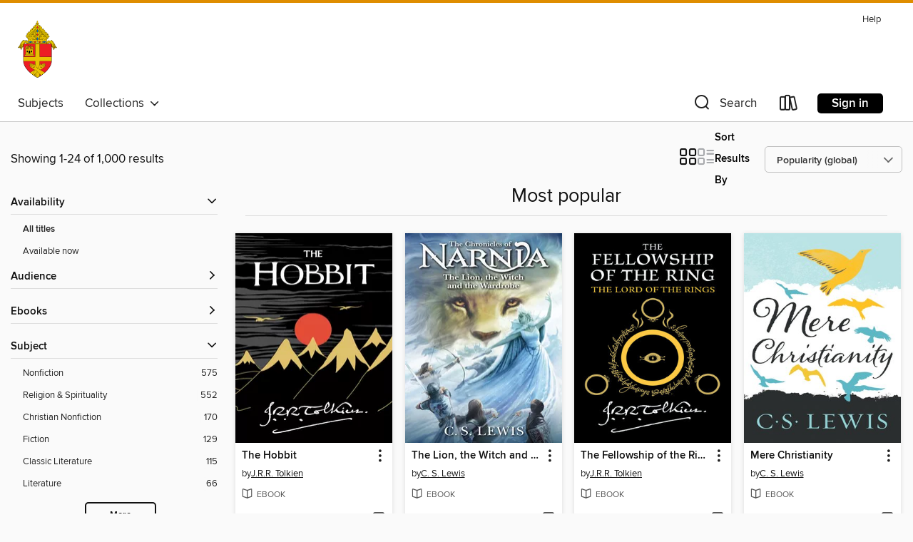

--- FILE ---
content_type: text/html; charset=utf-8
request_url: https://asfmrc.overdrive.com/collection/4205
body_size: 47150
content:
<!DOCTYPE html>
<html lang="en" dir="ltr" class="no-js">
    <head>
        
    
        
            
        
    

    <meta name="twitter:title" property="og:title" content="Archdiocese of Santa Fe"/>
    <meta name="twitter:description" property="og:description" content="See the &quot;Most popular&quot; collection from Archdiocese of Santa Fe."/>
    <meta name="twitter:image" property="og:image" content="https://thunder.cdn.overdrive.com/logos/crushed/5702.png?1"/>
    <meta property="og:url" content="/collection/4205"/>
    <meta name="twitter:card" content="summary" />
    <meta property="og:site_name" content="Archdiocese of Santa Fe" />
    <meta name="twitter:site" content="@OverDriveLibs" />
    <meta property="og:locale" content="en" />
    <meta name="description" content="See the &quot;Most popular&quot; collection from Archdiocese of Santa Fe." />

        <meta http-equiv="X-UA-Compatible" content="IE=edge,chrome=1">
<meta name="viewport" content="width=device-width, initial-scale=1.0 user-scalable=1">





    
        
        
            
        

        <title>Most popular - Archdiocese of Santa Fe - OverDrive</title>
    


<link rel='shortcut icon' type='image/x-icon' href='https://lightning.od-cdn.com/static/img/favicon.bb86d660d3929b5c0c65389d6a8e8aba.ico' />


    
        <meta name="twitter:title" property="og:title" content="Archdiocese of Santa Fe"/>
        <meta name="twitter:description" property="og:description" content="Browse, borrow, and enjoy titles from the Archdiocese of Santa Fe digital collection."/>
        <meta name="twitter:image" property="og:image" content="https://thunder.cdn.overdrive.com/logos/crushed/5702.png?1"/>
        <meta property="og:url" content="/collection/4205"/>
        <meta name="twitter:card" content="summary" />
        <meta property="og:site_name" content="Archdiocese of Santa Fe" />
        <meta name="twitter:site" content="@OverDriveLibs" />
        <meta property="og:locale" content="en" />
        
    
<!-- iOS smart app banner -->
    <meta name="apple-itunes-app" content="app-id=1076402606" />
    <!-- Google Play app banner -->
    <link rel="manifest" href="https://lightning.od-cdn.com/static/manifest.ed71e3d923d287cd1dce64ae0d3cc8b8.json">
    <meta name="google-play-app" content="app-id=com.overdrive.mobile.android.libby" />
    <!-- Windows Store app banner -->
    <meta name="msApplication-ID" content="2FA138F6.LibbybyOverDrive" />
    <meta name="msApplication-PackageFamilyName" content="2FA138F6.LibbybyOverDrive_daecb9042jmvt" />


        <link rel="stylesheet" type="text/css" href="https://lightning.od-cdn.com/static/vendor.bundle.min.5eabf64aeb625aca9acda7ccc8bb0256.css" onerror="cdnError(this)" />
        <link rel="stylesheet" type="text/css" href="https://lightning.od-cdn.com/static/app.bundle.min.4745c796acbdf898c17680b64a0334c9.css" onerror="cdnError(this)" />
        <link rel='shortcut icon' type='image/x-icon' href='https://lightning.od-cdn.com/static/img/favicon.bb86d660d3929b5c0c65389d6a8e8aba.ico' />

        
    <link rel="stylesheet" type="text/css" href="https://lightning.od-cdn.com/static/faceted-media.min.4cf2f9699e20c37ba2839a67bcf88d4d.css" />


        

<link rel="stylesheet" type="text/css" href="/assets/v3/css/45b2cd3100fbdebbdb6e3d5fa7e06ec7/colors.css?primary=%238d3f23&primaryR=141&primaryG=63&primaryB=35&primaryFontColor=%23fff&secondary=%23df8d00&secondaryR=223&secondaryG=141&secondaryB=0&secondaryFontColor=%23000&bannerIsSecondaryColor=false&defaultColor=%23222">

        <script>
    window.OverDrive = window.OverDrive || {};
    window.OverDrive.colors = {};
    window.OverDrive.colors.primary = "#8d3f23";
    window.OverDrive.colors.secondary = "#df8d00";
    window.OverDrive.tenant = 100444;
    window.OverDrive.libraryName = "Archdiocese of Santa Fe";
    window.OverDrive.advantageKey = "";
    window.OverDrive.libraryKey = "asfmrc";
    window.OverDrive.accountIds = [-1];
    window.OverDrive.parentAccountKey = "asfmrc";
    window.OverDrive.allFeatures = "";
    window.OverDrive.libraryConfigurations = {"autocomplete":{"enabled":true},"content-holds":{"enabled":true},"getACard":{"enabled":false},"backToMainCollectionLink":{"enabled":true},"promoteLibby":{"enabled":true},"switchToLibby":{"enabled":true},"disableOdAppAccess":{"enabled":true},"bannerIsSecondaryColor":{"enabled":false},"lexileScores":{"enabled":true},"atosLevels":{"enabled":true},"gradeLevels":{"enabled":true},"interestLevels":{"enabled":true},"readingHistory":{"enabled":true},"reciprocalLending":{"enabled":true},"OzoneAuthentication":{"enabled":true},"Notifications":{"enabled":true},"kindleFooter":{"enabled":true},"kindleNav":{"enabled":true},"kindleLoanFormatLimit":{"enabled":true},"kindleSearchOffer":{"enabled":true},"kindleLoanOffer":{"enabled":true},"sampleOnlyMode":{},"luckyDayMenuLink":{"enabled":false},"disableWishlist":{"enabled":false},"simplifiedNavigationBar":{"enabled":false},"geo-idc":{"enabled":false},"libby-footer-promo":{"enabled":false}};
    window.OverDrive.mediaItems = {"191531":{"reserveId":"b2b7e5f7-735c-4413-b001-48dd4ebf2593","subjects":[{"id":"10","name":"Classic Literature"},{"id":"24","name":"Fantasy"},{"id":"43","name":"Juvenile Fiction"},{"id":"44","name":"Juvenile Literature"}],"bisacCodes":["JUV001000","JUV037000"],"bisac":[{"code":"JUV001000","description":"Juvenile Fiction / Action & Adventure / General"},{"code":"JUV037000","description":"JUVENILE FICTION / Fantasy / General"}],"levels":[{"value":"5.7","id":"atos","name":"ATOS"},{"value":"870","id":"lexile","name":"Lexile Score"},{"value":"4-8(MG)","id":"interest-level","name":"Interest Level"},{"low":"400","high":"500","value":"4-5","id":"reading-level","name":"Reading Level"}],"creators":[{"id":153641,"name":"C. S. Lewis","role":"Author","sortName":"Lewis, C. S."}],"languages":[{"id":"en","name":"English"}],"imprint":{"id":"391","name":"HarperCollins e-books"},"isBundledChild":false,"ratings":{"maturityLevel":{"id":"juvenile","name":"Juvenile"},"naughtyScore":{"id":"Juvenile","name":"Juvenile"}},"constraints":{"isDisneyEulaRequired":false},"reviewCounts":{"premium":0,"publisherSupplier":0},"isAvailable":true,"isPreReleaseTitle":false,"estimatedReleaseDate":"2009-10-06T04:00:00Z","sample":{"href":"https://samples.overdrive.com/?crid=B2B7E5F7-735C-4413-B001-48DD4EBF2593&.epub-sample.overdrive.com"},"publisher":{"id":"582","name":"HarperCollins"},"series":"The Chronicles of Narnia","description":"<p><strong>Narnia . . . where animals talk . . . where trees walk . . . where a battle is about to begin.</strong></p><p>A prince denied his rightful throne gathers an army in a desperate attempt to rid his land of a false king. But in the end,...","availableCopies":1,"ownedCopies":1,"luckyDayAvailableCopies":0,"luckyDayOwnedCopies":0,"holdsCount":0,"holdsRatio":0,"estimatedWaitDays":14,"isFastlane":false,"availabilityType":"normal","isRecommendableToLibrary":true,"isOwned":true,"isHoldable":true,"isAdvantageFiltered":false,"visitorEligible":false,"juvenileEligible":false,"youngAdultEligible":false,"contentAccessLevels":0,"classifications":{},"type":{"id":"ebook","name":"eBook"},"covers":{"cover150Wide":{"href":"https://img2.od-cdn.com/ImageType-150/0293-1/{B2B7E5F7-735C-4413-B001-48DD4EBF2593}IMG150.JPG","height":200,"width":150,"primaryColor":{"hex":"#C29E8E","rgb":{"red":194,"green":158,"blue":142}},"isPlaceholderImage":false},"cover300Wide":{"href":"https://img3.od-cdn.com/ImageType-400/0293-1/{B2B7E5F7-735C-4413-B001-48DD4EBF2593}IMG400.JPG","height":400,"width":300,"primaryColor":{"hex":"#BE9F8B","rgb":{"red":190,"green":159,"blue":139}},"isPlaceholderImage":false},"cover510Wide":{"href":"https://img1.od-cdn.com/ImageType-100/0293-1/{B2B7E5F7-735C-4413-B001-48DD4EBF2593}IMG100.JPG","height":680,"width":510,"primaryColor":{"hex":"#C39E8E","rgb":{"red":195,"green":158,"blue":142}},"isPlaceholderImage":false}},"id":"191531","firstCreatorName":"C. S. Lewis","firstCreatorId":153641,"firstCreatorSortName":"Lewis, C. S.","title":"Prince Caspian","sortTitle":"Prince Caspian","starRating":4.4,"starRatingCount":1234,"publishDate":"2009-10-06T00:00:00Z","publishDateText":"10/06/2009","formats":[{"identifiers":[{"type":"ASIN","value":"B001I45UFW"}],"rights":[],"onSaleDateUtc":"2009-10-06T04:00:00+00:00","hasAudioSynchronizedText":false,"isBundleParent":false,"bundledContent":[],"fulfillmentType":"kindle","id":"ebook-kindle","name":"Kindle Book"},{"identifiers":[{"type":"ISBN","value":"9780061974229"}],"rights":[],"onSaleDateUtc":"2009-10-06T04:00:00+00:00","hasAudioSynchronizedText":false,"isBundleParent":false,"isbn":"9780061974229","bundledContent":[],"sample":{"href":"https://samples.overdrive.com/?crid=B2B7E5F7-735C-4413-B001-48DD4EBF2593&.epub-sample.overdrive.com"},"fulfillmentType":"bifocal","id":"ebook-overdrive","name":"OverDrive Read"},{"identifiers":[{"type":"ISBN","value":"9780061974229"}],"rights":[],"fileSize":4514037,"onSaleDateUtc":"2009-10-06T04:00:00+00:00","hasAudioSynchronizedText":false,"isBundleParent":false,"isbn":"9780061974229","bundledContent":[],"sample":{"href":"https://excerpts.cdn.overdrive.com/FormatType-410/0293-1/B2B/7E5/F7/PrinceCaspian.epub"},"fulfillmentType":"epub","accessibilityStatements":{"waysOfReading":["NoInfoForModifiableDisplay","SomeNonVisualReadingSupport"],"conformance":["NoInfoForStandards"],"navigation":["TableOfContents"],"richContent":[],"hazards":[],"legalConsiderations":[],"additionalInformation":[],"publisherContact":"AccessibilityFeedback@harpercollins.com"},"id":"ebook-epub-adobe","name":"EPUB eBook"},{"identifiers":[{"type":"KoboBookID","value":"9ccad297-ce88-4c66-9690-4b334c15ec6e"}],"rights":[],"onSaleDateUtc":"2009-10-06T04:00:00+00:00","hasAudioSynchronizedText":false,"isBundleParent":false,"bundledContent":[],"fulfillmentType":"kobo","id":"ebook-kobo","name":"Kobo eBook"}],"publisherAccount":{"id":"436","name":"HarperCollins Publishers Inc."},"detailedSeries":{"seriesId":517910,"seriesName":"The Chronicles of Narnia","readingOrder":"2","rank":83}},"191534":{"reserveId":"8b4f34aa-d1c1-422c-b8f5-4135e28acc1e","subjects":[{"id":"10","name":"Classic Literature"},{"id":"43","name":"Juvenile Fiction"},{"id":"44","name":"Juvenile Literature"}],"bisacCodes":["JUV001000","JUV007000"],"bisac":[{"code":"JUV001000","description":"Juvenile Fiction / Action & Adventure / General"},{"code":"JUV007000","description":"Juvenile Fiction / Classics"}],"levels":[{"value":"5.8","id":"atos","name":"ATOS"},{"value":"970","id":"lexile","name":"Lexile Score"},{"value":"4-8(MG)","id":"interest-level","name":"Interest Level"},{"low":"400","high":"400","value":"4","id":"reading-level","name":"Reading Level"}],"creators":[{"id":153641,"name":"C. S. Lewis","role":"Author","sortName":"Lewis, C. S."}],"languages":[{"id":"en","name":"English"}],"imprint":{"id":"391","name":"HarperCollins e-books"},"isBundledChild":false,"ratings":{"maturityLevel":{"id":"juvenile","name":"Juvenile"},"naughtyScore":{"id":"Juvenile","name":"Juvenile"}},"constraints":{"isDisneyEulaRequired":false},"reviewCounts":{"premium":0,"publisherSupplier":0},"isAvailable":true,"isPreReleaseTitle":false,"estimatedReleaseDate":"2009-10-06T04:00:00Z","sample":{"href":"https://samples.overdrive.com/?crid=8B4F34AA-D1C1-422C-B8F5-4135E28ACC1E&.epub-sample.overdrive.com"},"publisher":{"id":"582","name":"HarperCollins"},"series":"The Chronicles of Narnia","description":"<p><strong>Narnia . . . where horses talk . . . where treachery is brewing . . . where destiny awaits.</strong></p><p>On a desperate journey, two runaways meet and join forces. Though they are only looking to escape their harsh and narrow lives,...","availableCopies":1,"ownedCopies":1,"luckyDayAvailableCopies":0,"luckyDayOwnedCopies":0,"holdsCount":0,"holdsRatio":0,"estimatedWaitDays":14,"isFastlane":false,"availabilityType":"normal","isRecommendableToLibrary":true,"isOwned":true,"isHoldable":true,"isAdvantageFiltered":false,"visitorEligible":false,"juvenileEligible":false,"youngAdultEligible":false,"contentAccessLevels":0,"classifications":{},"type":{"id":"ebook","name":"eBook"},"covers":{"cover150Wide":{"href":"https://img3.od-cdn.com/ImageType-150/0293-1/{8B4F34AA-D1C1-422C-B8F5-4135E28ACC1E}IMG150.JPG","height":200,"width":150,"primaryColor":{"hex":"#4F2D14","rgb":{"red":79,"green":45,"blue":20}},"isPlaceholderImage":false},"cover300Wide":{"href":"https://img3.od-cdn.com/ImageType-400/0293-1/{8B4F34AA-D1C1-422C-B8F5-4135E28ACC1E}IMG400.JPG","height":400,"width":300,"primaryColor":{"hex":"#4C2915","rgb":{"red":76,"green":41,"blue":21}},"isPlaceholderImage":false},"cover510Wide":{"href":"https://img2.od-cdn.com/ImageType-100/0293-1/{8B4F34AA-D1C1-422C-B8F5-4135E28ACC1E}IMG100.JPG","height":680,"width":510,"primaryColor":{"hex":"#4B2815","rgb":{"red":75,"green":40,"blue":21}},"isPlaceholderImage":false}},"id":"191534","firstCreatorName":"C. S. Lewis","firstCreatorId":153641,"firstCreatorSortName":"Lewis, C. S.","title":"The Horse and His Boy","sortTitle":"Horse and His Boy","starRating":4.3,"starRatingCount":1389,"publishDate":"2009-10-06T00:00:00Z","publishDateText":"10/06/2009","formats":[{"identifiers":[{"type":"ASIN","value":"B001I45UFM"}],"rights":[],"onSaleDateUtc":"2009-10-06T04:00:00+00:00","hasAudioSynchronizedText":false,"isBundleParent":false,"bundledContent":[],"fulfillmentType":"kindle","id":"ebook-kindle","name":"Kindle Book"},{"identifiers":[{"type":"ISBN","value":"9780061974137"}],"rights":[],"onSaleDateUtc":"2009-10-06T04:00:00+00:00","hasAudioSynchronizedText":false,"isBundleParent":false,"isbn":"9780061974137","bundledContent":[],"sample":{"href":"https://samples.overdrive.com/?crid=8B4F34AA-D1C1-422C-B8F5-4135E28ACC1E&.epub-sample.overdrive.com"},"fulfillmentType":"bifocal","id":"ebook-overdrive","name":"OverDrive Read"},{"identifiers":[{"type":"ISBN","value":"9780061974137"}],"rights":[],"fileSize":2979661,"onSaleDateUtc":"2009-10-06T04:00:00+00:00","hasAudioSynchronizedText":false,"isBundleParent":false,"isbn":"9780061974137","bundledContent":[],"sample":{"href":"https://excerpts.cdn.overdrive.com/FormatType-410/0293-1/8B4/F34/AA/HorseandHisBoy.epub"},"fulfillmentType":"epub","accessibilityStatements":{"waysOfReading":["NoInfoForModifiableDisplay","SomeNonVisualReadingSupport"],"conformance":["NoInfoForStandards"],"navigation":["TableOfContents"],"richContent":[],"hazards":[],"legalConsiderations":[],"additionalInformation":[],"publisherContact":"AccessibilityFeedback@harpercollins.com"},"id":"ebook-epub-adobe","name":"EPUB eBook"},{"identifiers":[{"type":"KoboBookID","value":"afdf72e9-67ae-47c6-b8e0-e6c7dd037dbc"}],"rights":[],"onSaleDateUtc":"2009-10-06T04:00:00+00:00","hasAudioSynchronizedText":false,"isBundleParent":false,"bundledContent":[],"fulfillmentType":"kobo","id":"ebook-kobo","name":"Kobo eBook"}],"publisherAccount":{"id":"436","name":"HarperCollins Publishers Inc."},"detailedSeries":{"seriesId":517910,"seriesName":"The Chronicles of Narnia","readingOrder":"5","rank":221}},"191536":{"reserveId":"30e4bce8-4602-44a6-b606-8771e073fc38","subjects":[{"id":"10","name":"Classic Literature"},{"id":"24","name":"Fantasy"},{"id":"43","name":"Juvenile Fiction"},{"id":"44","name":"Juvenile Literature"}],"bisacCodes":["JUV001000","JUV037000"],"bisac":[{"code":"JUV001000","description":"Juvenile Fiction / Action & Adventure / General"},{"code":"JUV037000","description":"JUVENILE FICTION / Fantasy / General"}],"levels":[{"value":"5.6","id":"atos","name":"ATOS"},{"value":"890","id":"lexile","name":"Lexile Score"},{"value":"4-8(MG)","id":"interest-level","name":"Interest Level"},{"low":"400","high":"400","value":"4","id":"reading-level","name":"Reading Level"}],"creators":[{"id":153641,"name":"C. S. Lewis","role":"Author","sortName":"Lewis, C. S."}],"languages":[{"id":"en","name":"English"}],"imprint":{"id":"391","name":"HarperCollins e-books"},"isBundledChild":false,"ratings":{"maturityLevel":{"id":"juvenile","name":"Juvenile"},"naughtyScore":{"id":"Juvenile","name":"Juvenile"}},"constraints":{"isDisneyEulaRequired":false},"reviewCounts":{"premium":0,"publisherSupplier":0},"isAvailable":true,"isPreReleaseTitle":false,"estimatedReleaseDate":"2009-10-06T04:00:00Z","sample":{"href":"https://samples.overdrive.com/?crid=30E4BCE8-4602-44A6-B606-8771E073FC38&.epub-sample.overdrive.com"},"publisher":{"id":"582","name":"HarperCollins"},"series":"The Chronicles of Narnia","description":"<p><strong>Narnia . . . where lies breed fear . . . where loyalty is tested . . . where all hope seems lost.</strong></p><p>During the last days of Narnia, the land faces its fiercest challenge&#8212;not an invader from without but an enemy from...","availableCopies":1,"ownedCopies":1,"luckyDayAvailableCopies":0,"luckyDayOwnedCopies":0,"holdsCount":0,"holdsRatio":0,"estimatedWaitDays":14,"isFastlane":false,"availabilityType":"normal","isRecommendableToLibrary":true,"isOwned":true,"isHoldable":true,"isAdvantageFiltered":false,"visitorEligible":false,"juvenileEligible":false,"youngAdultEligible":false,"contentAccessLevels":0,"classifications":{},"type":{"id":"ebook","name":"eBook"},"covers":{"cover150Wide":{"href":"https://img1.od-cdn.com/ImageType-150/0293-1/{30E4BCE8-4602-44A6-B606-8771E073FC38}IMG150.JPG","height":200,"width":150,"primaryColor":{"hex":"#570011","rgb":{"red":87,"green":0,"blue":17}},"isPlaceholderImage":false},"cover300Wide":{"href":"https://img1.od-cdn.com/ImageType-400/0293-1/{30E4BCE8-4602-44A6-B606-8771E073FC38}IMG400.JPG","height":400,"width":300,"primaryColor":{"hex":"#570011","rgb":{"red":87,"green":0,"blue":17}},"isPlaceholderImage":false},"cover510Wide":{"href":"https://img1.od-cdn.com/ImageType-100/0293-1/{30E4BCE8-4602-44A6-B606-8771E073FC38}IMG100.JPG","height":680,"width":510,"primaryColor":{"hex":"#560012","rgb":{"red":86,"green":0,"blue":18}},"isPlaceholderImage":false}},"id":"191536","firstCreatorName":"C. S. Lewis","firstCreatorId":153641,"firstCreatorSortName":"Lewis, C. S.","title":"The Last Battle","sortTitle":"Last Battle","starRating":4.4,"starRatingCount":974,"publishDate":"2009-10-06T00:00:00Z","publishDateText":"10/06/2009","formats":[{"identifiers":[{"type":"ASIN","value":"B001I45UE8"}],"rights":[],"onSaleDateUtc":"2009-10-06T04:00:00+00:00","hasAudioSynchronizedText":false,"isBundleParent":false,"bundledContent":[],"fulfillmentType":"kindle","id":"ebook-kindle","name":"Kindle Book"},{"identifiers":[{"type":"ISBN","value":"9780061974144"}],"rights":[],"onSaleDateUtc":"2009-10-06T04:00:00+00:00","hasAudioSynchronizedText":false,"isBundleParent":false,"isbn":"9780061974144","bundledContent":[],"sample":{"href":"https://samples.overdrive.com/?crid=30E4BCE8-4602-44A6-B606-8771E073FC38&.epub-sample.overdrive.com"},"fulfillmentType":"bifocal","id":"ebook-overdrive","name":"OverDrive Read"},{"identifiers":[{"type":"ISBN","value":"9780061974144"}],"rights":[],"fileSize":2731903,"onSaleDateUtc":"2009-10-06T04:00:00+00:00","hasAudioSynchronizedText":false,"isBundleParent":false,"isbn":"9780061974144","bundledContent":[],"sample":{"href":"https://excerpts.cdn.overdrive.com/FormatType-410/0293-1/30E/4BC/E8/LastBattle.epub"},"fulfillmentType":"epub","accessibilityStatements":{"waysOfReading":["NoInfoForModifiableDisplay","SomeNonVisualReadingSupport"],"conformance":["NoInfoForStandards"],"navigation":["TableOfContents"],"richContent":[],"hazards":[],"legalConsiderations":[],"additionalInformation":[],"publisherContact":"AccessibilityFeedback@harpercollins.com"},"id":"ebook-epub-adobe","name":"EPUB eBook"},{"identifiers":[{"type":"KoboBookID","value":"daa24d3a-9e72-4a39-b1a0-812aa3840e94"}],"rights":[],"onSaleDateUtc":"2009-10-06T04:00:00+00:00","hasAudioSynchronizedText":false,"isBundleParent":false,"bundledContent":[],"fulfillmentType":"kobo","id":"ebook-kobo","name":"Kobo eBook"}],"publisherAccount":{"id":"436","name":"HarperCollins Publishers Inc."},"detailedSeries":{"seriesId":517910,"seriesName":"The Chronicles of Narnia","readingOrder":"7","rank":310}},"191537":{"reserveId":"013baf38-54d2-4271-a71d-efd85f4be53c","subjects":[{"id":"10","name":"Classic Literature"},{"id":"24","name":"Fantasy"},{"id":"43","name":"Juvenile Fiction"},{"id":"44","name":"Juvenile Literature"}],"bisacCodes":["JUV001000","JUV037000"],"bisac":[{"code":"JUV001000","description":"Juvenile Fiction / Action & Adventure / General"},{"code":"JUV037000","description":"JUVENILE FICTION / Fantasy / General"}],"levels":[{"value":"5.7","id":"atos","name":"ATOS"},{"value":"4-8(MG)","id":"interest-level","name":"Interest Level"},{"low":"400","high":"400","value":"4","id":"reading-level","name":"Reading Level"}],"creators":[{"id":153641,"name":"C. S. Lewis","role":"Author","sortName":"Lewis, C. S."}],"languages":[{"id":"en","name":"English"}],"imprint":{"id":"391","name":"HarperCollins e-books"},"isBundledChild":false,"ratings":{"maturityLevel":{"id":"juvenile","name":"Juvenile"},"naughtyScore":{"id":"Juvenile","name":"Juvenile"}},"constraints":{"isDisneyEulaRequired":false},"reviewCounts":{"premium":0,"publisherSupplier":0},"isAvailable":true,"isPreReleaseTitle":false,"estimatedReleaseDate":"2009-10-06T04:00:00Z","sample":{"href":"https://samples.overdrive.com/?crid=013BAF38-54D2-4271-A71D-EFD85F4BE53C&.epub-sample.overdrive.com"},"publisher":{"id":"582","name":"HarperCollins"},"series":"The Chronicles of Narnia","description":"<p><strong>The Lion, the Witch and the Wardrobe is the second book in C. S. Lewis's The Chronicles of Narnia, a series that has become part of the canon of classic literature, drawing readers of all ages into a magical land with unforgettable...","availableCopies":1,"ownedCopies":1,"luckyDayAvailableCopies":0,"luckyDayOwnedCopies":0,"holdsCount":0,"holdsRatio":0,"estimatedWaitDays":14,"isFastlane":false,"availabilityType":"normal","isRecommendableToLibrary":true,"isOwned":true,"isHoldable":true,"isAdvantageFiltered":false,"visitorEligible":false,"juvenileEligible":false,"youngAdultEligible":false,"contentAccessLevels":0,"classifications":{},"type":{"id":"ebook","name":"eBook"},"covers":{"cover150Wide":{"href":"https://img2.od-cdn.com/ImageType-150/0293-1/{013BAF38-54D2-4271-A71D-EFD85F4BE53C}IMG150.JPG","height":200,"width":150,"primaryColor":{"hex":"#274C79","rgb":{"red":39,"green":76,"blue":121}},"isPlaceholderImage":false},"cover300Wide":{"href":"https://img1.od-cdn.com/ImageType-400/0293-1/{013BAF38-54D2-4271-A71D-EFD85F4BE53C}IMG400.JPG","height":400,"width":300,"primaryColor":{"hex":"#1C4475","rgb":{"red":28,"green":68,"blue":117}},"isPlaceholderImage":false},"cover510Wide":{"href":"https://img1.od-cdn.com/ImageType-100/0293-1/{013BAF38-54D2-4271-A71D-EFD85F4BE53C}IMG100.JPG","height":680,"width":510,"primaryColor":{"hex":"#173C70","rgb":{"red":23,"green":60,"blue":112}},"isPlaceholderImage":false}},"id":"191537","firstCreatorName":"C. S. Lewis","firstCreatorId":153641,"firstCreatorSortName":"Lewis, C. S.","title":"The Lion, the Witch and the Wardrobe","sortTitle":"Lion the Witch and the Wardrobe","starRating":4.5,"starRatingCount":3432,"publishDate":"2009-10-06T00:00:00Z","publishDateText":"10/06/2009","formats":[{"identifiers":[{"type":"ISBN","value":"9780061974151"}],"rights":[],"onSaleDateUtc":"2009-10-06T04:00:00+00:00","hasAudioSynchronizedText":false,"isBundleParent":false,"isbn":"9780061974151","bundledContent":[],"sample":{"href":"https://samples.overdrive.com/?crid=013BAF38-54D2-4271-A71D-EFD85F4BE53C&.epub-sample.overdrive.com"},"fulfillmentType":"bifocal","id":"ebook-overdrive","name":"OverDrive Read"},{"identifiers":[{"type":"ISBN","value":"9780061974151"}],"rights":[],"fileSize":3786209,"onSaleDateUtc":"2009-10-06T04:00:00+00:00","hasAudioSynchronizedText":false,"isBundleParent":false,"isbn":"9780061974151","bundledContent":[],"sample":{"href":"https://excerpts.cdn.overdrive.com/FormatType-410/0293-1/013/BAF/38/LiontheWitchandtheWardrobe.epub"},"fulfillmentType":"epub","accessibilityStatements":{"waysOfReading":["NoInfoForModifiableDisplay","SomeNonVisualReadingSupport"],"conformance":["NoInfoForStandards"],"navigation":["TableOfContents"],"richContent":[],"hazards":[],"legalConsiderations":[],"additionalInformation":[],"publisherContact":"AccessibilityFeedback@harpercollins.com"},"id":"ebook-epub-adobe","name":"EPUB eBook"},{"identifiers":[{"type":"KoboBookID","value":"c9569435-0aa8-4f85-b785-34da8576ab76"}],"rights":[],"onSaleDateUtc":"2009-10-06T04:00:00+00:00","hasAudioSynchronizedText":false,"isBundleParent":false,"bundledContent":[],"fulfillmentType":"kobo","id":"ebook-kobo","name":"Kobo eBook"}],"publisherAccount":{"id":"436","name":"HarperCollins Publishers Inc."},"detailedSeries":{"seriesId":517910,"seriesName":"The Chronicles of Narnia","readingOrder":"1","rank":4}},"191539":{"reserveId":"04e7f4b6-0439-4992-92f2-b3ce52fd2e74","subjects":[{"id":"10","name":"Classic Literature"},{"id":"24","name":"Fantasy"},{"id":"43","name":"Juvenile Fiction"},{"id":"44","name":"Juvenile Literature"}],"bisacCodes":["JUV001000","JUV037000"],"bisac":[{"code":"JUV001000","description":"Juvenile Fiction / Action & Adventure / General"},{"code":"JUV037000","description":"JUVENILE FICTION / Fantasy / General"}],"levels":[{"value":"5.4","id":"atos","name":"ATOS"},{"value":"790","id":"lexile","name":"Lexile Score"},{"value":"4-8(MG)","id":"interest-level","name":"Interest Level"},{"low":"400","high":"400","value":"4","id":"reading-level","name":"Reading Level"}],"creators":[{"id":153641,"name":"C. S. Lewis","role":"Author","sortName":"Lewis, C. S."}],"languages":[{"id":"en","name":"English"}],"imprint":{"id":"391","name":"HarperCollins e-books"},"isBundledChild":false,"ratings":{"maturityLevel":{"id":"juvenile","name":"Juvenile"},"naughtyScore":{"id":"Juvenile","name":"Juvenile"}},"constraints":{"isDisneyEulaRequired":false},"reviewCounts":{"premium":0,"publisherSupplier":1},"isAvailable":true,"isPreReleaseTitle":false,"estimatedReleaseDate":"2009-10-06T04:00:00Z","sample":{"href":"https://samples.overdrive.com/?crid=04E7F4B6-0439-4992-92F2-B3CE52FD2E74&.epub-sample.overdrive.com"},"publisher":{"id":"582","name":"HarperCollins"},"series":"The Chronicles of Narnia","description":"<p><strong>Don't miss one of America's top 100 most-loved novels, selected by PBS's The Great American Read.</strong> </p><p><strong>Narnia . . . a land frozen in eternal winter . . . a country waiting to be set free</strong></p><p>Witness the...","availableCopies":1,"ownedCopies":1,"luckyDayAvailableCopies":0,"luckyDayOwnedCopies":0,"holdsCount":0,"holdsRatio":0,"estimatedWaitDays":14,"isFastlane":false,"availabilityType":"normal","isRecommendableToLibrary":true,"isOwned":true,"isHoldable":true,"isAdvantageFiltered":false,"visitorEligible":false,"juvenileEligible":false,"youngAdultEligible":false,"contentAccessLevels":0,"classifications":{},"type":{"id":"ebook","name":"eBook"},"covers":{"cover150Wide":{"href":"https://img3.od-cdn.com/ImageType-150/0293-1/{04E7F4B6-0439-4992-92F2-B3CE52FD2E74}IMG150.JPG","height":200,"width":150,"primaryColor":{"hex":"#182013","rgb":{"red":24,"green":32,"blue":19}},"isPlaceholderImage":false},"cover300Wide":{"href":"https://img1.od-cdn.com/ImageType-400/0293-1/{04E7F4B6-0439-4992-92F2-B3CE52FD2E74}IMG400.JPG","height":400,"width":300,"primaryColor":{"hex":"#1A2014","rgb":{"red":26,"green":32,"blue":20}},"isPlaceholderImage":false},"cover510Wide":{"href":"https://img1.od-cdn.com/ImageType-100/0293-1/{04E7F4B6-0439-4992-92F2-B3CE52FD2E74}IMG100.JPG","height":680,"width":510,"primaryColor":{"hex":"#191F13","rgb":{"red":25,"green":31,"blue":19}},"isPlaceholderImage":false}},"id":"191539","firstCreatorName":"C. S. Lewis","firstCreatorId":153641,"firstCreatorSortName":"Lewis, C. S.","title":"The Magician's Nephew","sortTitle":"Magicians Nephew","starRating":4.3,"starRatingCount":2240,"publishDate":"2009-10-06T00:00:00Z","publishDateText":"10/06/2009","formats":[{"identifiers":[{"type":"ASIN","value":"B001I45UF2"}],"rights":[],"onSaleDateUtc":"2009-10-06T04:00:00+00:00","hasAudioSynchronizedText":false,"isBundleParent":false,"bundledContent":[],"fulfillmentType":"kindle","id":"ebook-kindle","name":"Kindle Book"},{"identifiers":[{"type":"ISBN","value":"9780061974168"}],"rights":[],"onSaleDateUtc":"2009-10-06T04:00:00+00:00","hasAudioSynchronizedText":false,"isBundleParent":false,"isbn":"9780061974168","bundledContent":[],"sample":{"href":"https://samples.overdrive.com/?crid=04E7F4B6-0439-4992-92F2-B3CE52FD2E74&.epub-sample.overdrive.com"},"fulfillmentType":"bifocal","id":"ebook-overdrive","name":"OverDrive Read"},{"identifiers":[{"type":"ISBN","value":"9780061974168"}],"rights":[],"fileSize":2651181,"onSaleDateUtc":"2009-10-06T04:00:00+00:00","hasAudioSynchronizedText":false,"isBundleParent":false,"isbn":"9780061974168","bundledContent":[],"sample":{"href":"https://excerpts.cdn.overdrive.com/FormatType-410/0293-1/04E/7F4/B6/MagiciansNephew.epub"},"fulfillmentType":"epub","accessibilityStatements":{"waysOfReading":["NoInfoForModifiableDisplay","SomeNonVisualReadingSupport"],"conformance":["NoInfoForStandards"],"navigation":["TableOfContents"],"richContent":[],"hazards":[],"legalConsiderations":[],"additionalInformation":[],"publisherContact":"AccessibilityFeedback@harpercollins.com"},"id":"ebook-epub-adobe","name":"EPUB eBook"},{"identifiers":[{"type":"KoboBookID","value":"4c61aa8f-8e8e-4a38-ac38-19dab6c3404a"}],"rights":[],"onSaleDateUtc":"2009-10-06T04:00:00+00:00","hasAudioSynchronizedText":false,"isBundleParent":false,"bundledContent":[],"fulfillmentType":"kobo","id":"ebook-kobo","name":"Kobo eBook"}],"publisherAccount":{"id":"436","name":"HarperCollins Publishers Inc."},"detailedSeries":{"seriesId":517910,"seriesName":"The Chronicles of Narnia","readingOrder":"6","rank":266}},"191541":{"reserveId":"41097799-9ca6-45eb-9196-ef07147edb76","subjects":[{"id":"10","name":"Classic Literature"},{"id":"24","name":"Fantasy"},{"id":"43","name":"Juvenile Fiction"},{"id":"44","name":"Juvenile Literature"}],"bisacCodes":["JUV001000","JUV037000"],"bisac":[{"code":"JUV001000","description":"Juvenile Fiction / Action & Adventure / General"},{"code":"JUV037000","description":"JUVENILE FICTION / Fantasy / General"}],"levels":[{"value":"5.7","id":"atos","name":"ATOS"},{"value":"840","id":"lexile","name":"Lexile Score"},{"value":"4-8(MG)","id":"interest-level","name":"Interest Level"},{"low":"400","high":"500","value":"4-5","id":"reading-level","name":"Reading Level"}],"creators":[{"id":153641,"name":"C. S. Lewis","role":"Author","sortName":"Lewis, C. S."}],"languages":[{"id":"en","name":"English"}],"imprint":{"id":"391","name":"HarperCollins e-books"},"isBundledChild":false,"ratings":{"maturityLevel":{"id":"juvenile","name":"Juvenile"},"naughtyScore":{"id":"Juvenile","name":"Juvenile"}},"constraints":{"isDisneyEulaRequired":false},"reviewCounts":{"premium":0,"publisherSupplier":0},"isAvailable":true,"isPreReleaseTitle":false,"estimatedReleaseDate":"2009-10-06T04:00:00Z","sample":{"href":"https://samples.overdrive.com/?crid=41097799-9CA6-45EB-9196-EF07147EDB76&.epub-sample.overdrive.com"},"publisher":{"id":"582","name":"HarperCollins"},"series":"The Chronicles of Narnia","description":"<p><strong>Narnia . . . where giants wreak havoc . . . where evil weaves a spell . . . where enchantment rules.</strong></p><p>Through dangers untold and caverns deep and dark, a noble band of friends is sent to rescue a prince held captive. But...","availableCopies":1,"ownedCopies":1,"luckyDayAvailableCopies":0,"luckyDayOwnedCopies":0,"holdsCount":0,"holdsRatio":0,"estimatedWaitDays":14,"isFastlane":false,"availabilityType":"normal","isRecommendableToLibrary":true,"isOwned":true,"isHoldable":true,"isAdvantageFiltered":false,"visitorEligible":false,"juvenileEligible":false,"youngAdultEligible":false,"contentAccessLevels":0,"classifications":{},"type":{"id":"ebook","name":"eBook"},"covers":{"cover150Wide":{"href":"https://img1.od-cdn.com/ImageType-150/0293-1/{41097799-9CA6-45EB-9196-EF07147EDB76}IMG150.JPG","height":200,"width":150,"primaryColor":{"hex":"#121210","rgb":{"red":18,"green":18,"blue":16}},"isPlaceholderImage":false},"cover300Wide":{"href":"https://img2.od-cdn.com/ImageType-400/0293-1/{41097799-9CA6-45EB-9196-EF07147EDB76}IMG400.JPG","height":400,"width":300,"primaryColor":{"hex":"#11110F","rgb":{"red":17,"green":17,"blue":15}},"isPlaceholderImage":false},"cover510Wide":{"href":"https://img1.od-cdn.com/ImageType-100/0293-1/{41097799-9CA6-45EB-9196-EF07147EDB76}IMG100.JPG","height":680,"width":510,"primaryColor":{"hex":"#121210","rgb":{"red":18,"green":18,"blue":16}},"isPlaceholderImage":false}},"id":"191541","firstCreatorName":"C. S. Lewis","firstCreatorId":153641,"firstCreatorSortName":"Lewis, C. S.","title":"The Silver Chair","sortTitle":"Silver Chair","starRating":4.4,"starRatingCount":1005,"publishDate":"2009-10-06T00:00:00Z","publishDateText":"10/06/2009","formats":[{"identifiers":[{"type":"ASIN","value":"B004DNWQ34"}],"rights":[],"onSaleDateUtc":"2009-10-06T04:00:00+00:00","hasAudioSynchronizedText":false,"isBundleParent":false,"bundledContent":[],"fulfillmentType":"kindle","id":"ebook-kindle","name":"Kindle Book"},{"identifiers":[{"type":"ISBN","value":"9780061974236"}],"rights":[],"onSaleDateUtc":"2009-10-06T04:00:00+00:00","hasAudioSynchronizedText":false,"isBundleParent":false,"isbn":"9780061974236","bundledContent":[],"sample":{"href":"https://samples.overdrive.com/?crid=41097799-9CA6-45EB-9196-EF07147EDB76&.epub-sample.overdrive.com"},"fulfillmentType":"bifocal","id":"ebook-overdrive","name":"OverDrive Read"},{"identifiers":[{"type":"ISBN","value":"9780061974236"}],"rights":[],"fileSize":3667673,"onSaleDateUtc":"2009-10-06T04:00:00+00:00","hasAudioSynchronizedText":false,"isBundleParent":false,"isbn":"9780061974236","bundledContent":[],"sample":{"href":"https://excerpts.cdn.overdrive.com/FormatType-410/0293-1/410/977/99/SilverChair.epub"},"fulfillmentType":"epub","accessibilityStatements":{"waysOfReading":["NoInfoForModifiableDisplay","SomeNonVisualReadingSupport"],"conformance":["NoInfoForStandards"],"navigation":["TableOfContents"],"richContent":[],"hazards":[],"legalConsiderations":[],"additionalInformation":[],"publisherContact":"AccessibilityFeedback@harpercollins.com"},"id":"ebook-epub-adobe","name":"EPUB eBook"},{"identifiers":[{"type":"KoboBookID","value":"6fa215a6-81f8-4e4a-bd92-ea60b79a7b02"}],"rights":[],"onSaleDateUtc":"2009-10-06T04:00:00+00:00","hasAudioSynchronizedText":false,"isBundleParent":false,"bundledContent":[],"fulfillmentType":"kobo","id":"ebook-kobo","name":"Kobo eBook"}],"publisherAccount":{"id":"436","name":"HarperCollins Publishers Inc."},"detailedSeries":{"seriesId":517910,"seriesName":"The Chronicles of Narnia","readingOrder":"4","rank":177}},"191542":{"reserveId":"7fbb4eb0-1619-4b17-ab30-49bfb62b0807","subjects":[{"id":"10","name":"Classic Literature"},{"id":"24","name":"Fantasy"},{"id":"43","name":"Juvenile Fiction"},{"id":"44","name":"Juvenile Literature"}],"bisacCodes":["JUV001000","JUV037000"],"bisac":[{"code":"JUV001000","description":"Juvenile Fiction / Action & Adventure / General"},{"code":"JUV037000","description":"JUVENILE FICTION / Fantasy / General"}],"levels":[{"value":"5.9","id":"atos","name":"ATOS"},{"value":"970","id":"lexile","name":"Lexile Score"},{"value":"4-8(MG)","id":"interest-level","name":"Interest Level"},{"low":"500","high":"700","value":"5-7","id":"reading-level","name":"Reading Level"}],"creators":[{"id":153641,"name":"C. S. Lewis","role":"Author","sortName":"Lewis, C. S."}],"languages":[{"id":"en","name":"English"}],"imprint":{"id":"391","name":"HarperCollins e-books"},"isBundledChild":false,"ratings":{"maturityLevel":{"id":"juvenile","name":"Juvenile"},"naughtyScore":{"id":"Juvenile","name":"Juvenile"}},"constraints":{"isDisneyEulaRequired":false},"reviewCounts":{"premium":0,"publisherSupplier":0},"isAvailable":true,"isPreReleaseTitle":false,"estimatedReleaseDate":"2009-10-06T04:00:00Z","sample":{"href":"https://samples.overdrive.com/?crid=7FBB4EB0-1619-4B17-AB30-49BFB62B0807&.epub-sample.overdrive.com"},"publisher":{"id":"582","name":"HarperCollins"},"series":"The Chronicles of Narnia","description":"<p><strong>Narnia . . . where a dragon awakens . . . where stars walk the earth . . . where anything can happen.</strong></p><p>A king and some unexpected companions embark on a voyage that will take them beyond all known lands. As they sail...","availableCopies":1,"ownedCopies":1,"luckyDayAvailableCopies":0,"luckyDayOwnedCopies":0,"holdsCount":0,"holdsRatio":0,"estimatedWaitDays":14,"isFastlane":false,"availabilityType":"normal","isRecommendableToLibrary":true,"isOwned":true,"isHoldable":true,"isAdvantageFiltered":false,"visitorEligible":false,"juvenileEligible":false,"youngAdultEligible":false,"contentAccessLevels":0,"classifications":{},"type":{"id":"ebook","name":"eBook"},"covers":{"cover150Wide":{"href":"https://img2.od-cdn.com/ImageType-150/0293-1/{7FBB4EB0-1619-4B17-AB30-49BFB62B0807}IMG150.JPG","height":200,"width":150,"primaryColor":{"hex":"#4C5076","rgb":{"red":76,"green":80,"blue":118}},"isPlaceholderImage":false},"cover300Wide":{"href":"https://img1.od-cdn.com/ImageType-400/0293-1/{7FBB4EB0-1619-4B17-AB30-49BFB62B0807}IMG400.JPG","height":400,"width":300,"primaryColor":{"hex":"#5D5F88","rgb":{"red":93,"green":95,"blue":136}},"isPlaceholderImage":false},"cover510Wide":{"href":"https://img1.od-cdn.com/ImageType-100/0293-1/{7FBB4EB0-1619-4B17-AB30-49BFB62B0807}IMG100.JPG","height":680,"width":510,"primaryColor":{"hex":"#595B82","rgb":{"red":89,"green":91,"blue":130}},"isPlaceholderImage":false}},"id":"191542","firstCreatorName":"C. S. Lewis","firstCreatorId":153641,"firstCreatorSortName":"Lewis, C. S.","title":"The Voyage of the Dawn Treader","sortTitle":"Voyage of the Dawn Treader","starRating":4.5,"starRatingCount":1130,"publishDate":"2009-10-06T00:00:00Z","publishDateText":"10/06/2009","formats":[{"identifiers":[{"type":"ASIN","value":"B001I45UEI"}],"rights":[],"onSaleDateUtc":"2009-10-06T04:00:00+00:00","hasAudioSynchronizedText":false,"isBundleParent":false,"bundledContent":[],"fulfillmentType":"kindle","id":"ebook-kindle","name":"Kindle Book"},{"identifiers":[{"type":"ISBN","value":"9780061974267"}],"rights":[],"onSaleDateUtc":"2009-10-06T04:00:00+00:00","hasAudioSynchronizedText":false,"isBundleParent":false,"isbn":"9780061974267","bundledContent":[],"sample":{"href":"https://samples.overdrive.com/?crid=7FBB4EB0-1619-4B17-AB30-49BFB62B0807&.epub-sample.overdrive.com"},"fulfillmentType":"bifocal","id":"ebook-overdrive","name":"OverDrive Read"},{"identifiers":[{"type":"ISBN","value":"9780061974267"}],"rights":[],"fileSize":5220464,"onSaleDateUtc":"2009-10-06T04:00:00+00:00","hasAudioSynchronizedText":false,"isBundleParent":false,"isbn":"9780061974267","bundledContent":[],"sample":{"href":"https://excerpts.cdn.overdrive.com/FormatType-410/0293-1/7FB/B4E/B0/VoyageoftheDawnTreader.epub"},"fulfillmentType":"epub","accessibilityStatements":{"waysOfReading":["NoInfoForModifiableDisplay","SomeNonVisualReadingSupport"],"conformance":["NoInfoForStandards"],"navigation":["TableOfContents"],"richContent":[],"hazards":[],"legalConsiderations":[],"additionalInformation":[],"publisherContact":"AccessibilityFeedback@harpercollins.com"},"id":"ebook-epub-adobe","name":"EPUB eBook"},{"identifiers":[{"type":"KoboBookID","value":"bda84361-9707-48ac-8e97-d8799bef52d4"}],"rights":[],"onSaleDateUtc":"2009-10-06T04:00:00+00:00","hasAudioSynchronizedText":false,"isBundleParent":false,"bundledContent":[],"fulfillmentType":"kobo","id":"ebook-kobo","name":"Kobo eBook"}],"publisherAccount":{"id":"436","name":"HarperCollins Publishers Inc."},"detailedSeries":{"seriesId":517910,"seriesName":"The Chronicles of Narnia","readingOrder":"3","rank":129}},"246289":{"reserveId":"9f082efe-e9b0-4747-b9be-4f05d533c932","subjects":[{"id":"74","name":"Religion & Spirituality"},{"id":"111","name":"Nonfiction"}],"bisacCodes":["REL062000","REL067030"],"bisac":[{"code":"REL062000","description":"Religion / Spirituality"},{"code":"REL067030","description":"Religion / Christian Theology / Apologetics"}],"levels":[],"creators":[{"id":153641,"name":"C. S. Lewis","role":"Author","sortName":"Lewis, C. S."}],"languages":[{"id":"en","name":"English"}],"imprint":{"id":"6570","name":"HarperOne"},"isBundledChild":false,"ratings":{"maturityLevel":{"id":"generalcontent","name":"General content"},"naughtyScore":{"id":"GeneralContent","name":"General content"}},"constraints":{"isDisneyEulaRequired":false},"reviewCounts":{"premium":0,"publisherSupplier":1},"isAvailable":true,"isPreReleaseTitle":false,"estimatedReleaseDate":"2009-06-02T04:00:00Z","sample":{"href":"https://samples.overdrive.com/?crid=9F082EFE-E9B0-4747-B9BE-4F05D533C932&.epub-sample.overdrive.com"},"publisher":{"id":"582","name":"HarperCollins"},"description":"<p><strong>\"C.S. Lewis is the ideal persuader for the half-convinced, for the good man who would like to be a Christian but finds his intellect getting in the way.\" &#8212; Anthony Burgess, New York Times Book Review</strong></p><p><strong>Our...","availableCopies":1,"ownedCopies":1,"luckyDayAvailableCopies":0,"luckyDayOwnedCopies":0,"holdsCount":0,"holdsRatio":0,"estimatedWaitDays":14,"isFastlane":false,"availabilityType":"normal","isRecommendableToLibrary":true,"isOwned":true,"isHoldable":true,"isAdvantageFiltered":false,"visitorEligible":false,"juvenileEligible":false,"youngAdultEligible":false,"contentAccessLevels":0,"classifications":{},"type":{"id":"ebook","name":"eBook"},"covers":{"cover150Wide":{"href":"https://img1.od-cdn.com/ImageType-150/0293-1/9F0/82E/FE/{9F082EFE-E9B0-4747-B9BE-4F05D533C932}Img150.jpg","height":200,"width":150,"primaryColor":{"hex":"#BBE4E6","rgb":{"red":187,"green":228,"blue":230}},"isPlaceholderImage":false},"cover300Wide":{"href":"https://img3.od-cdn.com/ImageType-400/0293-1/9F0/82E/FE/{9F082EFE-E9B0-4747-B9BE-4F05D533C932}Img400.jpg","height":400,"width":300,"primaryColor":{"hex":"#BAE3E5","rgb":{"red":186,"green":227,"blue":229}},"isPlaceholderImage":false},"cover510Wide":{"href":"https://img2.od-cdn.com/ImageType-100/0293-1/{9F082EFE-E9B0-4747-B9BE-4F05D533C932}Img100.jpg","height":680,"width":510,"primaryColor":{"hex":"#BAE3E5","rgb":{"red":186,"green":227,"blue":229}},"isPlaceholderImage":false}},"id":"246289","firstCreatorName":"C. S. Lewis","firstCreatorId":153641,"firstCreatorSortName":"Lewis, C. S.","title":"Mere Christianity","sortTitle":"Mere Christianity","starRating":4.4,"starRatingCount":493,"publishDate":"2009-06-02T00:00:00Z","publishDateText":"06/02/2009","formats":[{"identifiers":[{"type":"ASIN","value":"B002BD2UR0"}],"rights":[],"onSaleDateUtc":"2009-06-02T04:00:00+00:00","hasAudioSynchronizedText":false,"isBundleParent":false,"bundledContent":[],"fulfillmentType":"kindle","id":"ebook-kindle","name":"Kindle Book"},{"identifiers":[{"type":"ISBN","value":"9780061947438"}],"rights":[],"onSaleDateUtc":"2009-06-02T04:00:00+00:00","hasAudioSynchronizedText":false,"isBundleParent":false,"isbn":"9780061947438","bundledContent":[],"sample":{"href":"https://samples.overdrive.com/?crid=9F082EFE-E9B0-4747-B9BE-4F05D533C932&.epub-sample.overdrive.com"},"fulfillmentType":"bifocal","id":"ebook-overdrive","name":"OverDrive Read"},{"identifiers":[{"type":"ISBN","value":"9780061947438"}],"rights":[],"fileSize":1447671,"onSaleDateUtc":"2009-06-02T04:00:00+00:00","hasAudioSynchronizedText":false,"isBundleParent":false,"isbn":"9780061947438","bundledContent":[],"sample":{"href":"https://excerpts.cdn.overdrive.com/FormatType-410/0293-1/9F0/82E/FE/MereChristianity9780061947438.epub"},"fulfillmentType":"epub","accessibilityStatements":{"waysOfReading":["ModifiableDisplay","SomeNonVisualReadingSupport","AlternativeText"],"conformance":["MeetsStandards"],"navigation":["TableOfContents","StructuredNavigation"],"richContent":[],"hazards":[],"legalConsiderations":[],"additionalInformation":["PageBreaks"],"certifiedBy":"Verified and Validated by Harpercollins, Inc.","epubVersion":"1.0","wcagVersion":"2.0","wcagLevel":"AA","summaryStatement":"This title is a well-marked up and structured book, which is fully accessible. The images of this book are well described and, when necessary, short description are provided. This ebook passes Daisy?s Ace WCAG 2.0 Level AA checks.","publisherContact":"AccessibilityFeedback@harpercollins.com"},"id":"ebook-epub-adobe","name":"EPUB eBook"},{"identifiers":[{"type":"KoboBookID","value":"c57e60d8-2d78-4625-83e7-f1939776e775"}],"rights":[],"onSaleDateUtc":"2009-06-02T04:00:00+00:00","hasAudioSynchronizedText":false,"isBundleParent":false,"bundledContent":[],"fulfillmentType":"kobo","id":"ebook-kobo","name":"Kobo eBook"}],"publisherAccount":{"id":"436","name":"HarperCollins Publishers Inc."}},"246300":{"reserveId":"6ba9929e-70e3-4c5d-979e-112cbe1eeb27","subjects":[{"id":"29","name":"Christian Nonfiction"},{"id":"74","name":"Religion & Spirituality"},{"id":"111","name":"Nonfiction"}],"bisacCodes":["REL012120","REL062000"],"bisac":[{"code":"REL012120","description":"RELIGION / Christian Living / Spiritual Growth"},{"code":"REL062000","description":"Religion / Spirituality"}],"levels":[],"creators":[{"id":153641,"name":"C. S. Lewis","role":"Author","sortName":"Lewis, C. S."}],"languages":[{"id":"en","name":"English"}],"imprint":{"id":"6570","name":"HarperOne"},"isBundledChild":false,"ratings":{"maturityLevel":{"id":"generalcontent","name":"General content"},"naughtyScore":{"id":"GeneralContent","name":"General content"}},"constraints":{"isDisneyEulaRequired":false},"reviewCounts":{"premium":0,"publisherSupplier":0},"isAvailable":true,"isPreReleaseTitle":false,"estimatedReleaseDate":"2009-06-02T04:00:00Z","sample":{"href":"https://samples.overdrive.com/?crid=6BA9929E-70E3-4C5D-979E-112CBE1EEB27&.epub-sample.overdrive.com"},"publisher":{"id":"582","name":"HarperCollins"},"description":"<p><strong>The Timeless Novel About a Bus Ride from Hell to Heaven</strong></p><p>In The Great Divorce, C.S. Lewis again employs his formidable talent for fable and allegory. The writer finds himself in Hell boarding a bus bound for Heaven. The...","availableCopies":1,"ownedCopies":1,"luckyDayAvailableCopies":0,"luckyDayOwnedCopies":0,"holdsCount":0,"holdsRatio":0,"estimatedWaitDays":14,"isFastlane":false,"availabilityType":"normal","isRecommendableToLibrary":true,"isOwned":true,"isHoldable":true,"isAdvantageFiltered":false,"visitorEligible":false,"juvenileEligible":false,"youngAdultEligible":false,"contentAccessLevels":0,"classifications":{},"type":{"id":"ebook","name":"eBook"},"covers":{"cover150Wide":{"href":"https://img1.od-cdn.com/ImageType-150/0293-1/6BA/992/9E/{6BA9929E-70E3-4C5D-979E-112CBE1EEB27}Img150.jpg","height":200,"width":150,"primaryColor":{"hex":"#021051","rgb":{"red":2,"green":16,"blue":81}},"isPlaceholderImage":false},"cover300Wide":{"href":"https://img3.od-cdn.com/ImageType-400/0293-1/6BA/992/9E/{6BA9929E-70E3-4C5D-979E-112CBE1EEB27}Img400.jpg","height":400,"width":300,"primaryColor":{"hex":"#021051","rgb":{"red":2,"green":16,"blue":81}},"isPlaceholderImage":false},"cover510Wide":{"href":"https://img1.od-cdn.com/ImageType-100/0293-1/{6BA9929E-70E3-4C5D-979E-112CBE1EEB27}Img100.jpg","height":680,"width":510,"primaryColor":{"hex":"#021051","rgb":{"red":2,"green":16,"blue":81}},"isPlaceholderImage":false}},"id":"246300","firstCreatorName":"C. S. Lewis","firstCreatorId":153641,"firstCreatorSortName":"Lewis, C. S.","title":"The Great Divorce","sortTitle":"Great Divorce","starRating":4.2,"starRatingCount":205,"publishDate":"2009-06-02T00:00:00Z","publishDateText":"06/02/2009","formats":[{"identifiers":[{"type":"ASIN","value":"B002BD2US4"}],"rights":[],"onSaleDateUtc":"2009-06-02T04:00:00+00:00","hasAudioSynchronizedText":false,"isBundleParent":false,"bundledContent":[],"fulfillmentType":"kindle","id":"ebook-kindle","name":"Kindle Book"},{"identifiers":[{"type":"ISBN","value":"9780061947353"}],"rights":[],"onSaleDateUtc":"2009-06-02T04:00:00+00:00","hasAudioSynchronizedText":false,"isBundleParent":false,"isbn":"9780061947353","bundledContent":[],"sample":{"href":"https://samples.overdrive.com/?crid=6BA9929E-70E3-4C5D-979E-112CBE1EEB27&.epub-sample.overdrive.com"},"fulfillmentType":"bifocal","id":"ebook-overdrive","name":"OverDrive Read"},{"identifiers":[{"type":"ISBN","value":"9780061947353"}],"rights":[],"fileSize":534601,"onSaleDateUtc":"2009-06-02T04:00:00+00:00","hasAudioSynchronizedText":false,"isBundleParent":false,"isbn":"9780061947353","bundledContent":[],"sample":{"href":"https://excerpts.cdn.overdrive.com/FormatType-410/0293-1/6BA/992/9E/GreatDivorce9780061947353.epub"},"fulfillmentType":"epub","accessibilityStatements":{"waysOfReading":["NoInfoForModifiableDisplay","SomeNonVisualReadingSupport"],"conformance":["NoInfoForStandards"],"navigation":["TableOfContents"],"richContent":[],"hazards":[],"legalConsiderations":[],"additionalInformation":[],"publisherContact":"AccessibilityFeedback@harpercollins.com"},"id":"ebook-epub-adobe","name":"EPUB eBook"},{"identifiers":[{"type":"KoboBookID","value":"a9892897-5c36-4ece-9431-c032aa9ae38d"}],"rights":[],"onSaleDateUtc":"2009-06-02T04:00:00+00:00","hasAudioSynchronizedText":false,"isBundleParent":false,"bundledContent":[],"fulfillmentType":"kobo","id":"ebook-kobo","name":"Kobo eBook"}],"publisherAccount":{"id":"436","name":"HarperCollins Publishers Inc."}},"246307":{"reserveId":"04d7afb7-3e18-4823-9b8d-7c7af680adef","subjects":[{"id":"29","name":"Christian Nonfiction"},{"id":"74","name":"Religion & Spirituality"},{"id":"111","name":"Nonfiction"}],"bisacCodes":["REL062000","REL099000"],"bisac":[{"code":"REL062000","description":"Religion / Spirituality"},{"code":"REL099000","description":"RELIGION / Christian Living / Spiritual Warfare"}],"levels":[{"value":"1170","id":"lexile","name":"Lexile Score"},{"low":"800","high":"900","value":"8-9","id":"reading-level","name":"Reading Level"}],"creators":[{"id":153641,"name":"C. S. Lewis","role":"Author","sortName":"Lewis, C. S."}],"languages":[{"id":"en","name":"English"}],"imprint":{"id":"6570","name":"HarperOne"},"isBundledChild":false,"ratings":{"maturityLevel":{"id":"generalcontent","name":"General content"},"naughtyScore":{"id":"GeneralContent","name":"General content"}},"constraints":{"isDisneyEulaRequired":false},"reviewCounts":{"premium":0,"publisherSupplier":1},"isAvailable":true,"isPreReleaseTitle":false,"estimatedReleaseDate":"2009-06-02T04:00:00Z","sample":{"href":"https://samples.overdrive.com/?crid=04D7AFB7-3E18-4823-9B8D-7C7AF680ADEF&.epub-sample.overdrive.com"},"publisher":{"id":"582","name":"HarperCollins"},"description":"<p><strong>A Masterpiece of Satire on Hell's Latest Novelties and Heaven's Unanswerable Answer</strong></p><p>C.S. Lewis's The Screwtape Letters has entertained and enlightened readers the world over with its sly and ironic portrayal of human...","availableCopies":1,"ownedCopies":1,"luckyDayAvailableCopies":0,"luckyDayOwnedCopies":0,"holdsCount":0,"holdsRatio":0,"estimatedWaitDays":14,"isFastlane":false,"availabilityType":"normal","isRecommendableToLibrary":true,"isOwned":true,"isHoldable":true,"isAdvantageFiltered":false,"visitorEligible":false,"juvenileEligible":false,"youngAdultEligible":false,"contentAccessLevels":0,"classifications":{},"type":{"id":"ebook","name":"eBook"},"covers":{"cover150Wide":{"href":"https://img1.od-cdn.com/ImageType-150/0293-1/{04D7AFB7-3E18-4823-9B8D-7C7AF680ADEF}IMG150.JPG","height":200,"width":150,"primaryColor":{"hex":"#ED5031","rgb":{"red":237,"green":80,"blue":49}},"isPlaceholderImage":false},"cover300Wide":{"href":"https://img1.od-cdn.com/ImageType-400/0293-1/{04D7AFB7-3E18-4823-9B8D-7C7AF680ADEF}IMG400.JPG","height":400,"width":300,"primaryColor":{"hex":"#EF4E31","rgb":{"red":239,"green":78,"blue":49}},"isPlaceholderImage":false},"cover510Wide":{"href":"https://img3.od-cdn.com/ImageType-100/0293-1/{04D7AFB7-3E18-4823-9B8D-7C7AF680ADEF}IMG100.JPG","height":680,"width":510,"primaryColor":{"hex":"#EF4E31","rgb":{"red":239,"green":78,"blue":49}},"isPlaceholderImage":false}},"id":"246307","firstCreatorName":"C. S. Lewis","firstCreatorId":153641,"firstCreatorSortName":"Lewis, C. S.","title":"The Screwtape Letters","sortTitle":"Screwtape Letters","starRating":4.2,"starRatingCount":571,"publishDate":"2009-06-02T00:00:00Z","publishDateText":"06/02/2009","formats":[{"identifiers":[{"type":"ASIN","value":"B002BD2V2Y"}],"rights":[],"onSaleDateUtc":"2009-06-02T04:00:00+00:00","hasAudioSynchronizedText":false,"isBundleParent":false,"bundledContent":[],"fulfillmentType":"kindle","id":"ebook-kindle","name":"Kindle Book"},{"identifiers":[{"type":"ISBN","value":"9780061949043"}],"rights":[],"onSaleDateUtc":"2009-06-02T04:00:00+00:00","hasAudioSynchronizedText":false,"isBundleParent":false,"isbn":"9780061949043","bundledContent":[],"sample":{"href":"https://samples.overdrive.com/?crid=04D7AFB7-3E18-4823-9B8D-7C7AF680ADEF&.epub-sample.overdrive.com"},"fulfillmentType":"bifocal","id":"ebook-overdrive","name":"OverDrive Read"},{"identifiers":[{"type":"ISBN","value":"9780061949043"}],"rights":[],"fileSize":933508,"onSaleDateUtc":"2009-06-02T04:00:00+00:00","hasAudioSynchronizedText":false,"isBundleParent":false,"isbn":"9780061949043","bundledContent":[],"sample":{"href":"https://excerpts.cdn.overdrive.com/FormatType-410/0293-1/04D/7AF/B7/ScrewtapeLetters9780061949043.epub"},"fulfillmentType":"epub","accessibilityStatements":{"waysOfReading":["ModifiableDisplay","SomeNonVisualReadingSupport","AlternativeText"],"conformance":["MeetsStandards"],"navigation":["TableOfContents","StructuredNavigation"],"richContent":[],"hazards":[],"legalConsiderations":[],"additionalInformation":["PageBreaks"],"certifiedBy":"Verified and Validated by Harpercollins, Inc.","epubVersion":"1.0","wcagVersion":"2.0","wcagLevel":"AA","summaryStatement":"This title is a well-marked up and structured book, which is fully accessible. The images of this book are well described and, when necessary, short alt texts descriptions are provided. This ebook passes Daisy?s Ace WCAG 2.0 Level AA checks.","publisherContact":"AccessibilityFeedback@harpercollins.com"},"id":"ebook-epub-adobe","name":"EPUB eBook"},{"identifiers":[{"type":"KoboBookID","value":"d5853ab3-1923-4f3a-9df5-9b7774bcd6ec"}],"rights":[],"onSaleDateUtc":"2009-06-02T04:00:00+00:00","hasAudioSynchronizedText":false,"isBundleParent":false,"bundledContent":[],"fulfillmentType":"kobo","id":"ebook-kobo","name":"Kobo eBook"}],"publisherAccount":{"id":"436","name":"HarperCollins Publishers Inc."}},"432516":{"reserveId":"546332fa-75b3-4779-9a08-ee2f0b20b8a8","subjects":[{"id":"10","name":"Classic Literature"},{"id":"49","name":"Literature"},{"id":"127","name":"Young Adult Fiction"}],"bisacCodes":["YAF009000"],"bisac":[{"code":"YAF009000","description":"Young Adult Fiction / Classics "}],"levels":[{"value":"3.7","id":"atos","name":"ATOS"},{"value":"980","id":"lexile","name":"Lexile Score"},{"value":"4-8(MG)","id":"interest-level","name":"Interest Level"},{"low":"500","high":"700","value":"5-7","id":"reading-level","name":"Reading Level"}],"creators":[{"id":234580,"name":"Mark Twain","role":"Author","sortName":"Twain, Mark"}],"languages":[{"id":"en","name":"English"}],"isBundledChild":false,"ratings":{"maturityLevel":{"id":"youngadult","name":"Young adult"},"naughtyScore":{"id":"YoungAdult","name":"Young adult"}},"constraints":{"isDisneyEulaRequired":false},"reviewCounts":{"premium":2,"publisherSupplier":0},"isAvailable":true,"isPreReleaseTitle":false,"estimatedReleaseDate":"2010-08-04T04:00:00Z","sample":{"href":"https://samples.overdrive.com/?crid=546332FA-75B3-4779-9A08-EE2F0B20B8A8&.epub-sample.overdrive.com"},"publisher":{"id":"3838","name":"Project Gutenberg"},"holdsCount":0,"isFastlane":false,"availabilityType":"always","isRecommendableToLibrary":true,"isOwned":true,"isHoldable":true,"isAdvantageFiltered":false,"visitorEligible":false,"juvenileEligible":false,"youngAdultEligible":false,"contentAccessLevels":0,"classifications":{},"type":{"id":"ebook","name":"eBook"},"covers":{"cover150Wide":{"href":"https://img3.od-cdn.com/ImageType-150/2254-1/546/332/FA/{546332FA-75B3-4779-9A08-EE2F0B20B8A8}Img150.jpg","height":200,"width":150,"primaryColor":{"hex":"#845B3B","rgb":{"red":132,"green":91,"blue":59}},"isPlaceholderImage":false},"cover300Wide":{"href":"https://img1.od-cdn.com/ImageType-400/2254-1/546/332/FA/{546332FA-75B3-4779-9A08-EE2F0B20B8A8}Img400.jpg","height":400,"width":300,"primaryColor":{"hex":"#3A3716","rgb":{"red":58,"green":55,"blue":22}},"isPlaceholderImage":false},"cover510Wide":{"href":"https://img3.od-cdn.com/ImageType-100/2254-1/{546332FA-75B3-4779-9A08-EE2F0B20B8A8}Img100.jpg","height":680,"width":510,"primaryColor":{"hex":"#352E11","rgb":{"red":53,"green":46,"blue":17}},"isPlaceholderImage":false}},"id":"432516","firstCreatorName":"Mark Twain","firstCreatorId":234580,"firstCreatorSortName":"Twain, Mark","title":"Adventures of Huckleberry Finn","sortTitle":"Adventures of Huckleberry Finn","starRating":4,"starRatingCount":341,"formats":[{"identifiers":[],"rights":[],"onSaleDateUtc":"2010-08-04T04:00:00+00:00","hasAudioSynchronizedText":false,"isBundleParent":false,"bundledContent":[],"sample":{"href":"https://samples.overdrive.com/?crid=546332FA-75B3-4779-9A08-EE2F0B20B8A8&.epub-sample.overdrive.com"},"fulfillmentType":"bifocal","id":"ebook-overdrive","name":"OverDrive Read"}],"publisherAccount":{"id":"5851","name":"Project Gutenberg"}},"432728":{"reserveId":"f975c2f5-d142-4ec8-bd5d-8d1ff5bef7c7","subjects":[{"id":"10","name":"Classic Literature"},{"id":"24","name":"Fantasy"},{"id":"26","name":"Fiction"},{"id":"38","name":"Horror"},{"id":"49","name":"Literature"},{"id":"100","name":"Thriller"}],"bisacCodes":["FIC004000","FIC009000","FIC015000","FIC031000","YAF009000","YAF019000","YAF026000"],"bisac":[{"code":"FIC004000","description":"Fiction / Classics"},{"code":"FIC009000","description":"Fiction / Fantasy / General"},{"code":"FIC015000","description":"FICTION / Horror / General"},{"code":"FIC031000","description":"Fiction / Thrillers / General"},{"code":"YAF009000","description":"Young Adult Fiction / Classics "},{"code":"YAF019000","description":"Young Adult Fiction / Fantasy / General "},{"code":"YAF026000","description":"Young Adult Fiction / Horror "}],"levels":[{"value":"5.8","id":"atos","name":"ATOS"},{"value":"1070","id":"lexile","name":"Lexile Score"},{"value":"9-12(UG)","id":"interest-level","name":"Interest Level"},{"low":"600","high":"900","value":"6-9","id":"reading-level","name":"Reading Level"}],"creators":[{"id":584840,"name":"Bram Stoker","role":"Author","sortName":"Stoker, Bram"}],"languages":[{"id":"en","name":"English"}],"isBundledChild":false,"ratings":{"maturityLevel":{"id":"generalcontent","name":"General content"},"naughtyScore":{"id":"GeneralContent","name":"General content"}},"constraints":{"isDisneyEulaRequired":false},"reviewCounts":{"premium":1,"publisherSupplier":0},"isAvailable":true,"isPreReleaseTitle":false,"estimatedReleaseDate":"2010-08-04T17:51:48.467Z","sample":{"href":"https://samples.overdrive.com/?crid=F975C2F5-D142-4EC8-BD5D-8D1FF5BEF7C7&.epub-sample.overdrive.com"},"publisher":{"id":"3838","name":"Project Gutenberg"},"holdsCount":0,"isFastlane":false,"availabilityType":"always","isRecommendableToLibrary":true,"isOwned":true,"isHoldable":true,"isAdvantageFiltered":false,"visitorEligible":false,"juvenileEligible":false,"youngAdultEligible":false,"contentAccessLevels":0,"classifications":{},"type":{"id":"ebook","name":"eBook"},"covers":{"cover150Wide":{"href":"https://img1.od-cdn.com/ImageType-150/2254-1/F97/5C2/F5/{F975C2F5-D142-4EC8-BD5D-8D1FF5BEF7C7}Img150.jpg","height":200,"width":150,"primaryColor":{"hex":"#845B3B","rgb":{"red":132,"green":91,"blue":59}},"isPlaceholderImage":false},"cover300Wide":{"href":"https://img1.od-cdn.com/ImageType-400/2254-1/F97/5C2/F5/{F975C2F5-D142-4EC8-BD5D-8D1FF5BEF7C7}Img400.jpg","height":400,"width":300,"primaryColor":{"hex":"#3A3716","rgb":{"red":58,"green":55,"blue":22}},"isPlaceholderImage":false},"cover510Wide":{"href":"https://img2.od-cdn.com/ImageType-100/2254-1/{F975C2F5-D142-4EC8-BD5D-8D1FF5BEF7C7}Img100.jpg","height":680,"width":510,"primaryColor":{"hex":"#352E11","rgb":{"red":53,"green":46,"blue":17}},"isPlaceholderImage":false}},"id":"432728","firstCreatorName":"Bram Stoker","firstCreatorId":584840,"firstCreatorSortName":"Stoker, Bram","title":"Dracula","sortTitle":"Dracula","starRating":4.2,"starRatingCount":553,"formats":[{"identifiers":[],"rights":[],"onSaleDateUtc":"2010-08-04T17:51:48.467+00:00","hasAudioSynchronizedText":false,"isBundleParent":false,"bundledContent":[],"sample":{"href":"https://samples.overdrive.com/?crid=F975C2F5-D142-4EC8-BD5D-8D1FF5BEF7C7&.epub-sample.overdrive.com"},"fulfillmentType":"bifocal","id":"ebook-overdrive","name":"OverDrive Read"}],"publisherAccount":{"id":"5851","name":"Project Gutenberg"}},"432890":{"reserveId":"a4466636-34f5-495a-92ee-3a9c701f46cf","subjects":[{"id":"10","name":"Classic Literature"},{"id":"26","name":"Fiction"},{"id":"49","name":"Literature"}],"bisacCodes":["FIC004000","YAF009000"],"bisac":[{"code":"FIC004000","description":"Fiction / Classics"},{"code":"YAF009000","description":"Young Adult Fiction / Classics "}],"levels":[{"value":"1300","id":"lexile","name":"Lexile Score"},{"low":"1000","high":"1200","value":"10-12","id":"reading-level","name":"Reading Level"}],"creators":[{"id":252815,"name":"Louisa May Alcott","role":"Author","sortName":"Alcott, Louisa May"}],"languages":[{"id":"en","name":"English"}],"isBundledChild":false,"ratings":{"maturityLevel":{"id":"generalcontent","name":"General content"},"naughtyScore":{"id":"GeneralContent","name":"General content"}},"constraints":{"isDisneyEulaRequired":false},"reviewCounts":{"premium":0,"publisherSupplier":0},"isAvailable":true,"isPreReleaseTitle":false,"estimatedReleaseDate":"2010-08-04T17:53:14.33Z","sample":{"href":"https://samples.overdrive.com/?crid=A4466636-34F5-495A-92EE-3A9C701F46CF&.epub-sample.overdrive.com"},"publisher":{"id":"3838","name":"Project Gutenberg"},"series":"Little Women","holdsCount":0,"isFastlane":false,"availabilityType":"always","isRecommendableToLibrary":true,"isOwned":true,"isHoldable":true,"isAdvantageFiltered":false,"visitorEligible":false,"juvenileEligible":false,"youngAdultEligible":false,"contentAccessLevels":0,"classifications":{},"type":{"id":"ebook","name":"eBook"},"covers":{"cover150Wide":{"href":"https://img3.od-cdn.com/ImageType-150/2254-1/A44/666/36/{A4466636-34F5-495A-92EE-3A9C701F46CF}Img150.jpg","height":200,"width":150,"primaryColor":{"hex":"#845B3B","rgb":{"red":132,"green":91,"blue":59}},"isPlaceholderImage":false},"cover300Wide":{"href":"https://img1.od-cdn.com/ImageType-400/2254-1/A44/666/36/{A4466636-34F5-495A-92EE-3A9C701F46CF}Img400.jpg","height":400,"width":300,"primaryColor":{"hex":"#3A3716","rgb":{"red":58,"green":55,"blue":22}},"isPlaceholderImage":false},"cover510Wide":{"href":"https://img2.od-cdn.com/ImageType-100/2254-1/{A4466636-34F5-495A-92EE-3A9C701F46CF}Img100.jpg","height":680,"width":510,"primaryColor":{"hex":"#352E11","rgb":{"red":53,"green":46,"blue":17}},"isPlaceholderImage":false}},"id":"432890","firstCreatorName":"Louisa May Alcott","firstCreatorId":252815,"firstCreatorSortName":"Alcott, Louisa May","title":"Little Women","sortTitle":"Little Women","starRating":4.1,"starRatingCount":743,"formats":[{"identifiers":[],"rights":[],"onSaleDateUtc":"2010-08-04T17:53:14.33+00:00","hasAudioSynchronizedText":false,"isBundleParent":false,"bundledContent":[],"sample":{"href":"https://samples.overdrive.com/?crid=A4466636-34F5-495A-92EE-3A9C701F46CF&.epub-sample.overdrive.com"},"fulfillmentType":"bifocal","id":"ebook-overdrive","name":"OverDrive Read"},{"identifiers":[],"rights":[],"onSaleDateUtc":"2010-08-04T17:53:14.33+00:00","hasAudioSynchronizedText":false,"isBundleParent":false,"bundledContent":[],"fulfillmentType":"kobo","id":"ebook-kobo","name":"Kobo eBook"}],"publisherAccount":{"id":"5851","name":"Project Gutenberg"},"detailedSeries":{"seriesId":506518,"seriesName":"Little Women","readingOrder":"1","rank":21}},"573032":{"reserveId":"6f82d0a9-f112-49be-b1bc-be718d5cda78","subjects":[{"id":"10","name":"Classic Literature"},{"id":"26","name":"Fiction"},{"id":"82","name":"Short Stories"}],"bisacCodes":["FIC004000","FIC029000"],"bisac":[{"code":"FIC004000","description":"Fiction / Classics"},{"code":"FIC029000","description":"Fiction / Short Stories (single author)"}],"levels":[],"creators":[{"id":604085,"name":"Flannery O'Connor","role":"Author","sortName":"O'Connor, Flannery"},{"id":373162,"name":"Lauren Groff","role":"Author of introduction, etc.","sortName":"Groff, Lauren"}],"languages":[{"id":"en","name":"English"}],"imprint":{"id":"162262","name":"Mariner Books Classics"},"isBundledChild":false,"ratings":{"maturityLevel":{"id":"generalcontent","name":"General content"},"naughtyScore":{"id":"GeneralContent","name":"General content"}},"constraints":{"isDisneyEulaRequired":false},"reviewCounts":{"premium":0,"publisherSupplier":0},"isAvailable":true,"isPreReleaseTitle":false,"estimatedReleaseDate":"1992-10-15T04:00:00Z","sample":{"href":"https://samples.overdrive.com/?crid=6F82D0A9-F112-49BE-B1BC-BE718D5CDA78&.epub-sample.overdrive.com"},"publisher":{"id":"582","name":"HarperCollins"},"description":"<strong>An essential collection of classic stories that established Flannery O'Connor's reputation as an American master of fiction&#8212;now with a new introduction by New York Times bestselling author Lauren Groff</strong> In 1955, with the...","availableCopies":1,"ownedCopies":1,"luckyDayAvailableCopies":0,"luckyDayOwnedCopies":0,"holdsCount":0,"holdsRatio":0,"estimatedWaitDays":14,"isFastlane":false,"availabilityType":"normal","isRecommendableToLibrary":true,"isOwned":true,"isHoldable":true,"isAdvantageFiltered":false,"visitorEligible":false,"juvenileEligible":false,"youngAdultEligible":false,"contentAccessLevels":0,"classifications":{},"type":{"id":"ebook","name":"eBook"},"covers":{"cover150Wide":{"href":"https://img2.od-cdn.com/ImageType-150/0293-1/{6F82D0A9-F112-49BE-B1BC-BE718D5CDA78}IMG150.JPG","height":200,"width":150,"primaryColor":{"hex":"#0E1712","rgb":{"red":14,"green":23,"blue":18}},"isPlaceholderImage":false},"cover300Wide":{"href":"https://img1.od-cdn.com/ImageType-400/0293-1/{6F82D0A9-F112-49BE-B1BC-BE718D5CDA78}IMG400.JPG","height":400,"width":300,"primaryColor":{"hex":"#0E1712","rgb":{"red":14,"green":23,"blue":18}},"isPlaceholderImage":false},"cover510Wide":{"href":"https://img3.od-cdn.com/ImageType-100/0293-1/{6F82D0A9-F112-49BE-B1BC-BE718D5CDA78}IMG100.JPG","height":680,"width":510,"primaryColor":{"hex":"#0F1813","rgb":{"red":15,"green":24,"blue":19}},"isPlaceholderImage":false}},"id":"573032","firstCreatorName":"Flannery O'Connor","firstCreatorId":604085,"firstCreatorSortName":"O'Connor, Flannery","title":"A Good Man Is Hard to Find and Other Stories","sortTitle":"Good Man Is Hard to Find and Other Stories","starRating":3.6,"starRatingCount":198,"publishDate":"1992-10-15T00:00:00Z","publishDateText":"10/15/1992","formats":[{"identifiers":[{"type":"ASIN","value":"B003PDMN18"}],"rights":[],"onSaleDateUtc":"1992-10-15T04:00:00+00:00","hasAudioSynchronizedText":false,"isBundleParent":false,"bundledContent":[],"fulfillmentType":"kindle","id":"ebook-kindle","name":"Kindle Book"},{"identifiers":[{"type":"ISBN","value":"9780547543703"}],"rights":[],"onSaleDateUtc":"1992-10-15T04:00:00+00:00","hasAudioSynchronizedText":false,"isBundleParent":false,"isbn":"9780547543703","bundledContent":[],"sample":{"href":"https://samples.overdrive.com/?crid=6F82D0A9-F112-49BE-B1BC-BE718D5CDA78&.epub-sample.overdrive.com"},"fulfillmentType":"bifocal","id":"ebook-overdrive","name":"OverDrive Read"},{"identifiers":[{"type":"ISBN","value":"9780547543703"}],"rights":[],"fileSize":1109946,"onSaleDateUtc":"1992-10-15T04:00:00+00:00","hasAudioSynchronizedText":false,"isBundleParent":false,"isbn":"9780547543703","bundledContent":[],"sample":{"href":"https://excerpts.cdn.overdrive.com/FormatType-410/0874-1/6F8/2D0/A9/GoodManIsHardtoFindandOtherStories9780547543703.epub"},"fulfillmentType":"epub","accessibilityStatements":{"waysOfReading":["NoInfoForModifiableDisplay","SomeNonVisualReadingSupport"],"conformance":["NoInfoForStandards"],"navigation":[],"richContent":[],"hazards":[],"legalConsiderations":[],"additionalInformation":[]},"id":"ebook-epub-adobe","name":"EPUB eBook"},{"identifiers":[{"type":"KoboBookID","value":"210a0182-4944-3f48-bc52-58c40378da51"}],"rights":[],"onSaleDateUtc":"1992-10-15T04:00:00+00:00","hasAudioSynchronizedText":false,"isBundleParent":false,"bundledContent":[],"fulfillmentType":"kobo","id":"ebook-kobo","name":"Kobo eBook"}],"publisherAccount":{"id":"436","name":"HarperCollins Publishers Inc."}},"599297":{"reserveId":"deb6f87e-9c10-4ffd-94b4-c197c8ad259b","subjects":[{"id":"29","name":"Christian Nonfiction"},{"id":"74","name":"Religion & Spirituality"},{"id":"81","name":"Self-Improvement"},{"id":"111","name":"Nonfiction"}],"bisacCodes":["REL012010","REL012180","SEL010000"],"bisac":[{"code":"REL012010","description":"RELIGION / Christian Living / Death, Grief, Bereavement"},{"code":"REL012180","description":"RELIGION / Christian Living / Afterlife"},{"code":"SEL010000","description":"Self-Help / Death, Grief, Bereavement"}],"levels":[{"value":"6.3","id":"atos","name":"ATOS"},{"value":"6-12(MG+)","id":"interest-level","name":"Interest Level"},{"low":"500","high":"500","value":"5","id":"reading-level","name":"Reading Level"}],"creators":[{"id":121556,"name":"Todd Burpo","role":"Author","sortName":"Burpo, Todd"},{"id":42349,"name":"Lynn Vincent","role":"Author","sortName":"Vincent, Lynn"}],"languages":[{"id":"en","name":"English"}],"isBundledChild":false,"ratings":{"maturityLevel":{"id":"generalcontent","name":"General content"},"naughtyScore":{"id":"GeneralContent","name":"General content"}},"constraints":{"isDisneyEulaRequired":false},"reviewCounts":{"premium":0,"publisherSupplier":0},"isAvailable":true,"isPreReleaseTitle":false,"estimatedReleaseDate":"2011-10-31T04:00:00Z","sample":{"href":"https://samples.overdrive.com/?crid=DEB6F87E-9C10-4FFD-94B4-C197C8AD259B&.epub-sample.overdrive.com"},"publisher":{"id":"209796","name":"Thomas Nelson"},"subtitle":"A Little Boy's Astounding Story of His Trip to Heaven and Back","description":"<p><strong>#1 New York Times bestseller with more than 11 million copies sold! When 4-year-old Colton Burpo emerges from life-saving surgery with remarkable stories of his visit to heaven, his family doesn't know what to believe. Heaven is For...","availableCopies":1,"ownedCopies":1,"luckyDayAvailableCopies":0,"luckyDayOwnedCopies":0,"holdsCount":0,"holdsRatio":0,"estimatedWaitDays":14,"isFastlane":false,"availabilityType":"normal","isRecommendableToLibrary":true,"isOwned":true,"isHoldable":true,"isAdvantageFiltered":false,"visitorEligible":false,"juvenileEligible":false,"youngAdultEligible":false,"contentAccessLevels":0,"classifications":{},"type":{"id":"ebook","name":"eBook"},"covers":{"cover150Wide":{"href":"https://img2.od-cdn.com/ImageType-150/2824-1/DEB/6F8/7E/{DEB6F87E-9C10-4FFD-94B4-C197C8AD259B}Img150.jpg","height":200,"width":150,"primaryColor":{"hex":"#E76B25","rgb":{"red":231,"green":107,"blue":37}},"isPlaceholderImage":false},"cover300Wide":{"href":"https://img2.od-cdn.com/ImageType-400/2824-1/DEB/6F8/7E/{DEB6F87E-9C10-4FFD-94B4-C197C8AD259B}Img400.jpg","height":400,"width":300,"primaryColor":{"hex":"#E76B25","rgb":{"red":231,"green":107,"blue":37}},"isPlaceholderImage":false},"cover510Wide":{"href":"https://img2.od-cdn.com/ImageType-100/2824-1/{DEB6F87E-9C10-4FFD-94B4-C197C8AD259B}Img100.jpg","height":680,"width":510,"primaryColor":{"hex":"#E76B25","rgb":{"red":231,"green":107,"blue":37}},"isPlaceholderImage":false}},"id":"599297","firstCreatorName":"Todd Burpo","firstCreatorId":121556,"firstCreatorSortName":"Burpo, Todd","title":"a Heaven is for Real Deluxe Edition","sortTitle":"Heaven is for Real Deluxe Edition A Little Boys Astounding Story of His Trip to Heaven and Back","starRating":4,"starRatingCount":4062,"publishDate":"2011-10-31T00:00:00Z","publishDateText":"10/31/2011","formats":[{"identifiers":[{"type":"ISBN","value":"9780849949203"},{"type":"ASIN","value":"B004A90BXS"}],"rights":[],"onSaleDateUtc":"2011-10-31T04:00:00+00:00","hasAudioSynchronizedText":false,"isBundleParent":false,"isbn":"9780849949203","bundledContent":[],"fulfillmentType":"kindle","id":"ebook-kindle","name":"Kindle Book"},{"identifiers":[{"type":"ISBN","value":"9780849949203"}],"rights":[],"onSaleDateUtc":"2011-10-31T04:00:00+00:00","hasAudioSynchronizedText":false,"isBundleParent":false,"isbn":"9780849949203","bundledContent":[],"sample":{"href":"https://samples.overdrive.com/?crid=DEB6F87E-9C10-4FFD-94B4-C197C8AD259B&.epub-sample.overdrive.com"},"fulfillmentType":"bifocal","id":"ebook-overdrive","name":"OverDrive Read"},{"identifiers":[{"type":"ISBN","value":"9780849949203"}],"rights":[],"fileSize":21959529,"onSaleDateUtc":"2011-10-31T04:00:00+00:00","hasAudioSynchronizedText":false,"isBundleParent":false,"isbn":"9780849949203","bundledContent":[],"sample":{"href":"https://excerpts.cdn.overdrive.com/FormatType-410/2824-1/DEB/6F8/7E/HeavenisforRealALittleBoysAstoundingS9780849949203.epub"},"fulfillmentType":"epub","accessibilityStatements":{"waysOfReading":["NoInfoForModifiableDisplay","SomeNonVisualReadingSupport"],"conformance":["NoInfoForStandards"],"navigation":["TableOfContents"],"richContent":[],"hazards":[],"legalConsiderations":[],"additionalInformation":[],"publisherContact":"AccessibilityFeedback@harpercollins.com"},"id":"ebook-epub-adobe","name":"EPUB eBook"},{"identifiers":[{"type":"ISBN","value":"9780849949203"},{"type":"KoboBookID","value":"c9868c2c-08ac-486b-b394-8675e208aa60"}],"rights":[],"onSaleDateUtc":"2011-10-31T04:00:00+00:00","hasAudioSynchronizedText":false,"isBundleParent":false,"isbn":"9780849949203","bundledContent":[],"fulfillmentType":"kobo","id":"ebook-kobo","name":"Kobo eBook"}],"publisherAccount":{"id":"516","name":"HarperCollins Christian Publishing"}},"661999":{"reserveId":"8e207529-8af2-4fd3-97d4-b5d5e5faa7d1","subjects":[{"id":"74","name":"Religion & Spirituality"},{"id":"111","name":"Nonfiction"}],"bisacCodes":["BIB023000"],"bisac":[{"code":"BIB023000","description":"Bibles / The Amplified Bible / General"}],"levels":[],"creators":[{"id":539271,"name":"Richard Rohr","role":"Author","sortName":"Rohr, Richard"}],"languages":[{"id":"en","name":"English"}],"imprint":{"id":"7997","name":"Jossey-Bass"},"isBundledChild":false,"ratings":{"maturityLevel":{"id":"generalcontent","name":"General content"},"naughtyScore":{"id":"GeneralContent","name":"General content"}},"constraints":{"isDisneyEulaRequired":false},"reviewCounts":{"premium":1,"publisherSupplier":1},"isAvailable":true,"isPreReleaseTitle":false,"estimatedReleaseDate":"2011-02-11T05:00:00Z","sample":{"href":"https://samples.overdrive.com/?crid=8E207529-8AF2-4FD3-97D4-B5D5E5FAA7D1&.epub-sample.overdrive.com"},"publisher":{"id":"13302","name":"Wiley"},"subtitle":"A Spirituality for the Two Halves of Life","description":"<b>A fresh way of thinking about spirituality that grows throughout life</b> <p>In <i>Falling Upward</i>, Fr. Richard Rohr seeks to help readers understand the tasks of the two halves of life and to show them that those who have fallen, failed,...","availableCopies":1,"ownedCopies":1,"luckyDayAvailableCopies":0,"luckyDayOwnedCopies":0,"holdsCount":0,"holdsRatio":0,"estimatedWaitDays":14,"isFastlane":false,"availabilityType":"normal","isRecommendableToLibrary":true,"isOwned":true,"isHoldable":true,"isAdvantageFiltered":false,"visitorEligible":false,"juvenileEligible":false,"youngAdultEligible":false,"contentAccessLevels":0,"classifications":{},"type":{"id":"ebook","name":"eBook"},"covers":{"cover150Wide":{"href":"https://img1.od-cdn.com/ImageType-150/0128-1/8E2/075/29/{8E207529-8AF2-4FD3-97D4-B5D5E5FAA7D1}Img150.jpg","height":200,"width":150,"primaryColor":{"hex":"#60564A","rgb":{"red":96,"green":86,"blue":74}},"isPlaceholderImage":false},"cover300Wide":{"href":"https://img2.od-cdn.com/ImageType-400/0128-1/8E2/075/29/{8E207529-8AF2-4FD3-97D4-B5D5E5FAA7D1}Img400.jpg","height":400,"width":300,"primaryColor":{"hex":"#020400","rgb":{"red":2,"green":4,"blue":0}},"isPlaceholderImage":false},"cover510Wide":{"href":"https://img3.od-cdn.com/ImageType-100/0128-1/{8E207529-8AF2-4FD3-97D4-B5D5E5FAA7D1}Img100.jpg","height":680,"width":510,"primaryColor":{"hex":"#000000","rgb":{"red":0,"green":0,"blue":0}},"isPlaceholderImage":false}},"id":"661999","firstCreatorName":"Richard Rohr","firstCreatorId":539271,"firstCreatorSortName":"Rohr, Richard","title":"Falling Upward","sortTitle":"Falling Upward A Spirituality for the Two Halves of Life","starRating":3.9,"starRatingCount":73,"publishDate":"2011-02-11T00:00:00Z","publishDateText":"02/11/2011","formats":[{"identifiers":[{"type":"ISBN","value":"9781118023709"}],"rights":[],"onSaleDateUtc":"2011-02-11T05:00:00+00:00","hasAudioSynchronizedText":false,"isBundleParent":false,"isbn":"9781118023709","bundledContent":[],"sample":{"href":"https://samples.overdrive.com/?crid=8E207529-8AF2-4FD3-97D4-B5D5E5FAA7D1&.epub-sample.overdrive.com"},"fulfillmentType":"bifocal","id":"ebook-overdrive","name":"OverDrive Read"},{"identifiers":[{"type":"ISBN","value":"9781118023709"}],"rights":[],"fileSize":1456782,"onSaleDateUtc":"2011-02-11T05:00:00+00:00","hasAudioSynchronizedText":false,"isBundleParent":false,"isbn":"9781118023709","bundledContent":[],"sample":{"href":"https://excerpts.cdn.overdrive.com/FormatType-410/0128-1/8E2/075/29/FallingUpwardASpiritualityfortheTwoHa9781118023709.epub"},"fulfillmentType":"epub","id":"ebook-epub-adobe","name":"EPUB eBook"}],"publisherAccount":{"id":"234","name":"Wiley"}},"785171":{"reserveId":"a5aafe65-348b-4c04-a1f0-93850c198982","subjects":[{"id":"26","name":"Fiction"},{"id":"57","name":"Mystery"}],"bisacCodes":["FIC022000"],"bisac":[{"code":"FIC022000","description":"Fiction / Mystery & Detective / General"}],"levels":[],"creators":[{"id":248978,"name":"G. K. Chesterton","role":"Author","sortName":"Chesterton, G. K."}],"languages":[{"id":"en","name":"English"}],"isBundledChild":false,"ratings":{"maturityLevel":{"id":"generalcontent","name":"General content"},"naughtyScore":{"id":"GeneralContent","name":"General content"}},"constraints":{"isDisneyEulaRequired":false},"reviewCounts":{"premium":0,"publisherSupplier":0},"isAvailable":true,"isPreReleaseTitle":false,"estimatedReleaseDate":"2012-02-20T05:00:00Z","sample":{"href":"https://samples.overdrive.com/?crid=A5AAFE65-348B-4C04-A1F0-93850C198982&.epub-sample.overdrive.com"},"publisher":{"id":"4239","name":"Duke Classics"},"series":"Father Brown","description":"<p>The star of these stories is Father Brown, a character created by writer G. K. Chesterton. Based on a parish priest who was partially responsible for Chesterton's conversion to Catholicism in 1922, Brown is a stubby Catholic priest equipped...","availableCopies":1,"ownedCopies":1,"luckyDayAvailableCopies":0,"luckyDayOwnedCopies":0,"holdsCount":0,"holdsRatio":0,"estimatedWaitDays":14,"isFastlane":false,"availabilityType":"normal","isRecommendableToLibrary":true,"isOwned":true,"isHoldable":true,"isAdvantageFiltered":false,"visitorEligible":false,"juvenileEligible":false,"youngAdultEligible":false,"contentAccessLevels":0,"classifications":{},"type":{"id":"ebook","name":"eBook"},"covers":{"cover150Wide":{"href":"https://img3.od-cdn.com/ImageType-150/2389-1/A5A/AFE/65/{A5AAFE65-348B-4C04-A1F0-93850C198982}Img150.jpg","height":200,"width":150,"primaryColor":{"hex":"#000000","rgb":{"red":0,"green":0,"blue":0}},"isPlaceholderImage":false},"cover300Wide":{"href":"https://img2.od-cdn.com/ImageType-400/2389-1/A5A/AFE/65/{A5AAFE65-348B-4C04-A1F0-93850C198982}Img400.jpg","height":400,"width":300,"primaryColor":{"hex":"#000000","rgb":{"red":0,"green":0,"blue":0}},"isPlaceholderImage":false},"cover510Wide":{"href":"https://img1.od-cdn.com/ImageType-100/2389-1/{A5AAFE65-348B-4C04-A1F0-93850C198982}Img100.jpg","height":680,"width":510,"primaryColor":{"hex":"#000000","rgb":{"red":0,"green":0,"blue":0}},"isPlaceholderImage":false}},"id":"785171","firstCreatorName":"G. K. Chesterton","firstCreatorId":248978,"firstCreatorSortName":"Chesterton, G. K.","title":"The Wisdom of Father Brown","sortTitle":"Wisdom of Father Brown","starRating":3.8,"starRatingCount":84,"formats":[{"identifiers":[{"type":"ISBN","value":"9781620113783"}],"rights":[],"onSaleDateUtc":"2012-02-20T05:00:00+00:00","hasAudioSynchronizedText":false,"isBundleParent":false,"isbn":"9781620113783","bundledContent":[],"sample":{"href":"https://samples.overdrive.com/?crid=A5AAFE65-348B-4C04-A1F0-93850C198982&.epub-sample.overdrive.com"},"fulfillmentType":"bifocal","id":"ebook-overdrive","name":"OverDrive Read"},{"identifiers":[{"type":"ISBN","value":"9781620113783"}],"rights":[],"fileSize":349136,"onSaleDateUtc":"2012-02-20T05:00:00+00:00","hasAudioSynchronizedText":false,"isBundleParent":false,"isbn":"9781620113783","bundledContent":[],"sample":{"href":"https://excerpts.cdn.overdrive.com/FormatType-410/2389-1/A5A/AFE/65/WisdomofFatherBrown9781620113783.epub"},"fulfillmentType":"epub","id":"ebook-epub-adobe","name":"EPUB eBook"}],"publisherAccount":{"id":"6193","name":"Duke Classics"},"detailedSeries":{"seriesId":584204,"seriesName":"Father Brown","rank":65}},"785228":{"reserveId":"71a704c5-63f9-408b-a5db-885b012ea411","subjects":[{"id":"10","name":"Classic Literature"},{"id":"26","name":"Fiction"}],"bisacCodes":["FIC004000"],"bisac":[{"code":"FIC004000","description":"Fiction / Classics"}],"levels":[{"value":"1050","id":"lexile","name":"Lexile Score"},{"low":"600","high":"900","value":"6-9","id":"reading-level","name":"Reading Level"}],"creators":[{"id":470835,"name":"James Joyce","role":"Author","sortName":"Joyce, James"}],"languages":[{"id":"en","name":"English"}],"isBundledChild":false,"ratings":{"maturityLevel":{"id":"generalcontent","name":"General content"},"naughtyScore":{"id":"GeneralContent","name":"General content"}},"constraints":{"isDisneyEulaRequired":false},"reviewCounts":{"premium":0,"publisherSupplier":0},"isAvailable":true,"isPreReleaseTitle":false,"estimatedReleaseDate":"2012-02-20T05:00:00Z","sample":{"href":"https://samples.overdrive.com/?crid=71A704C5-63F9-408B-A5DB-885B012EA411&.epub-sample.overdrive.com"},"publisher":{"id":"4239","name":"Duke Classics"},"description":"<p>James Joyce's novel <i>Ulysses</i> is said to be one of the most important works in Modernist literature. It details Leopold Bloom's passage through Dublin on an ordinary day: June 16, 1904. Causing controversy, obscenity trials and heated...","availableCopies":1,"ownedCopies":1,"luckyDayAvailableCopies":0,"luckyDayOwnedCopies":0,"holdsCount":0,"holdsRatio":0,"estimatedWaitDays":14,"isFastlane":false,"availabilityType":"normal","isRecommendableToLibrary":true,"isOwned":true,"isHoldable":true,"isAdvantageFiltered":false,"visitorEligible":false,"juvenileEligible":false,"youngAdultEligible":false,"contentAccessLevels":0,"classifications":{},"type":{"id":"ebook","name":"eBook"},"covers":{"cover150Wide":{"href":"https://img3.od-cdn.com/ImageType-150/2389-1/71A/704/C5/{71A704C5-63F9-408B-A5DB-885B012EA411}Img150.jpg","height":200,"width":150,"primaryColor":{"hex":"#000000","rgb":{"red":0,"green":0,"blue":0}},"isPlaceholderImage":false},"cover300Wide":{"href":"https://img2.od-cdn.com/ImageType-400/2389-1/71A/704/C5/{71A704C5-63F9-408B-A5DB-885B012EA411}Img400.jpg","height":400,"width":300,"primaryColor":{"hex":"#000000","rgb":{"red":0,"green":0,"blue":0}},"isPlaceholderImage":false},"cover510Wide":{"href":"https://img3.od-cdn.com/ImageType-100/2389-1/{71A704C5-63F9-408B-A5DB-885B012EA411}Img100.jpg","height":680,"width":510,"primaryColor":{"hex":"#000000","rgb":{"red":0,"green":0,"blue":0}},"isPlaceholderImage":false}},"id":"785228","firstCreatorName":"James Joyce","firstCreatorId":470835,"firstCreatorSortName":"Joyce, James","title":"Ulysses","sortTitle":"Ulysses","starRating":3.5,"starRatingCount":326,"formats":[{"identifiers":[{"type":"ISBN","value":"9781620116883"}],"rights":[],"onSaleDateUtc":"2012-02-20T05:00:00+00:00","hasAudioSynchronizedText":false,"isBundleParent":false,"isbn":"9781620116883","bundledContent":[],"sample":{"href":"https://samples.overdrive.com/?crid=71A704C5-63F9-408B-A5DB-885B012EA411&.epub-sample.overdrive.com"},"fulfillmentType":"bifocal","id":"ebook-overdrive","name":"OverDrive Read"},{"identifiers":[{"type":"ISBN","value":"9781620116883"}],"rights":[],"fileSize":837181,"onSaleDateUtc":"2012-02-20T05:00:00+00:00","hasAudioSynchronizedText":false,"isBundleParent":false,"isbn":"9781620116883","bundledContent":[],"sample":{"href":"https://excerpts.cdn.overdrive.com/FormatType-410/2389-1/71A/704/C5/Ulysses9781620116883.epub"},"fulfillmentType":"epub","id":"ebook-epub-adobe","name":"EPUB eBook"}],"publisherAccount":{"id":"6193","name":"Duke Classics"}},"1044302":{"reserveId":"ffb16c95-aa11-4bbb-8b6d-7e8a669b3650","subjects":[{"id":"43","name":"Juvenile Fiction"},{"id":"44","name":"Juvenile Literature"},{"id":"66","name":"Poetry"},{"id":"123","name":"Humor (Fiction)"}],"bisacCodes":["JUV017010","JUV019000","JUV057000"],"bisac":[{"code":"JUV017010","description":"Juvenile Fiction / Holidays & Celebrations / Christmas & Advent"},{"code":"JUV019000","description":"Juvenile Fiction / Humorous Stories"},{"code":"JUV057000","description":"JUVENILE FICTION / Stories in Verse"}],"levels":[],"creators":[{"id":13055,"name":"J.R.R. Tolkien","role":"Author","sortName":"Tolkien, J.R.R."},{"id":829261,"name":"Baillie Tolkien","role":"Author","sortName":"Tolkien, Baillie"}],"languages":[{"id":"en","name":"English"}],"imprint":{"id":"185117","name":"William Morrow"},"isBundledChild":false,"ratings":{"maturityLevel":{"id":"juvenile","name":"Juvenile"},"naughtyScore":{"id":"Juvenile","name":"Juvenile"}},"constraints":{"isDisneyEulaRequired":false},"reviewCounts":{"premium":0,"publisherSupplier":0},"isAvailable":true,"isPreReleaseTitle":false,"estimatedReleaseDate":"2012-02-15T05:00:00Z","sample":{"href":"https://samples.overdrive.com/letters-from-father-ffb16c?.epub-sample.overdrive.com"},"publisher":{"id":"582","name":"HarperCollins"},"description":"<p><strong>The first ever paperback edition of J.R.R. Tolkien's complete Father Christmas letters, including a new introduction and rare archive materials</strong>.</p><p>Every December an envelope bearing a stamp from the North Pole would arrive...","availableCopies":1,"ownedCopies":1,"luckyDayAvailableCopies":0,"luckyDayOwnedCopies":0,"holdsCount":0,"holdsRatio":0,"estimatedWaitDays":14,"isFastlane":false,"availabilityType":"normal","isRecommendableToLibrary":true,"isOwned":true,"isHoldable":true,"isAdvantageFiltered":false,"visitorEligible":false,"juvenileEligible":false,"youngAdultEligible":false,"contentAccessLevels":0,"classifications":{},"type":{"id":"ebook","name":"eBook"},"covers":{"cover150Wide":{"href":"https://img1.od-cdn.com/ImageType-150/0874-1/FFB/16C/95/{FFB16C95-AA11-4BBB-8B6D-7E8A669B3650}Img150.jpg","height":200,"width":150,"primaryColor":{"hex":"#515767","rgb":{"red":81,"green":87,"blue":103}},"isPlaceholderImage":false},"cover300Wide":{"href":"https://img3.od-cdn.com/ImageType-400/0874-1/FFB/16C/95/{FFB16C95-AA11-4BBB-8B6D-7E8A669B3650}Img400.jpg","height":400,"width":300,"primaryColor":{"hex":"#7D7C8E","rgb":{"red":125,"green":124,"blue":142}},"isPlaceholderImage":false},"cover510Wide":{"href":"https://img1.od-cdn.com/ImageType-100/0874-1/{FFB16C95-AA11-4BBB-8B6D-7E8A669B3650}Img100.jpg","height":680,"width":510,"primaryColor":{"hex":"#818090","rgb":{"red":129,"green":128,"blue":144}},"isPlaceholderImage":false}},"id":"1044302","firstCreatorName":"J.R.R. Tolkien","firstCreatorId":13055,"firstCreatorSortName":"Tolkien, J.R.R.","title":"Letters From Father Christmas","sortTitle":"Letters From Father Christmas","starRating":4.1,"starRatingCount":73,"publishDate":"2012-02-15T00:00:00Z","publishDateText":"2/15/2012","formats":[{"identifiers":[{"type":"ASIN","value":"B007978M9S"}],"rights":[],"onSaleDateUtc":"2012-02-15T05:00:00+00:00","hasAudioSynchronizedText":false,"isBundleParent":false,"bundledContent":[],"fulfillmentType":"kindle","id":"ebook-kindle","name":"Kindle Book"},{"identifiers":[{"type":"ISBN","value":"9780547964027"}],"rights":[],"onSaleDateUtc":"2012-02-15T05:00:00+00:00","hasAudioSynchronizedText":false,"isBundleParent":false,"isbn":"9780547964027","bundledContent":[],"sample":{"href":"https://samples.overdrive.com/letters-from-father-ffb16c?.epub-sample.overdrive.com"},"fulfillmentType":"bifocal","id":"ebook-overdrive","name":"OverDrive Read"},{"identifiers":[{"type":"ISBN","value":"9780547964027"}],"rights":[],"fileSize":59925663,"onSaleDateUtc":"2012-02-15T05:00:00+00:00","hasAudioSynchronizedText":false,"isBundleParent":false,"isbn":"9780547964027","bundledContent":[],"fulfillmentType":"epub","accessibilityStatements":{"waysOfReading":["NoInfoForModifiableDisplay","SomeNonVisualReadingSupport"],"conformance":["NoInfoForStandards"],"navigation":[],"richContent":[],"hazards":[],"legalConsiderations":[],"additionalInformation":[]},"id":"ebook-epub-adobe","name":"EPUB eBook"},{"identifiers":[{"type":"KoboBookID","value":"8d125d92-461c-3598-867e-a331f0e6b5ba"}],"rights":[],"onSaleDateUtc":"2012-02-15T05:00:00+00:00","hasAudioSynchronizedText":false,"isBundleParent":false,"bundledContent":[],"fulfillmentType":"kobo","id":"ebook-kobo","name":"Kobo eBook"}],"publisherAccount":{"id":"436","name":"HarperCollins Publishers Inc."}},"1044866":{"reserveId":"9cc781ea-2f1e-4f19-a8f7-c522db48e31c","subjects":[{"id":"10","name":"Classic Literature"},{"id":"24","name":"Fantasy"},{"id":"26","name":"Fiction"}],"bisacCodes":["FIC004000","FIC009020","FIC009100"],"bisac":[{"code":"FIC004000","description":"Fiction / Classics"},{"code":"FIC009020","description":"Fiction / Fantasy / Epic"},{"code":"FIC009100","description":"Fiction / Fantasy / Action & Adventure"}],"levels":[{"value":"6.1","id":"atos","name":"ATOS"},{"value":"9-12(UG)","id":"interest-level","name":"Interest Level"},{"low":"400","high":"500","value":"4-5","id":"reading-level","name":"Reading Level"}],"creators":[{"id":13055,"name":"J.R.R. Tolkien","role":"Author","sortName":"Tolkien, J.R.R."}],"languages":[{"id":"en","name":"English"}],"imprint":{"id":"185117","name":"William Morrow"},"isBundledChild":false,"ratings":{"maturityLevel":{"id":"generalcontent","name":"General content"},"naughtyScore":{"id":"GeneralContent","name":"General content"}},"constraints":{"isDisneyEulaRequired":false},"reviewCounts":{"premium":0,"publisherSupplier":0},"isAvailable":true,"isPreReleaseTitle":false,"estimatedReleaseDate":"2012-02-15T05:00:00Z","sample":{"href":"https://samples.overdrive.com/?crid=9CC781EA-2F1E-4F19-A8F7-C522DB48E31C&.epub-sample.overdrive.com"},"publisher":{"id":"582","name":"HarperCollins"},"series":"The Lord of the Rings","description":"<p><strong>Begin your journey into Middle-earth...</strong></p><p><strong>The inspiration for the upcoming original series on Prime Video, The Lord of the Rings: The Rings of Power.</strong></p><p><strong>The Fellowship of the Ring is the first...","availableCopies":1,"ownedCopies":1,"luckyDayAvailableCopies":0,"luckyDayOwnedCopies":0,"holdsCount":0,"holdsRatio":0,"estimatedWaitDays":14,"isFastlane":false,"availabilityType":"normal","isRecommendableToLibrary":true,"isOwned":true,"isHoldable":true,"isAdvantageFiltered":false,"visitorEligible":false,"juvenileEligible":false,"youngAdultEligible":false,"contentAccessLevels":0,"classifications":{},"type":{"id":"ebook","name":"eBook"},"covers":{"cover150Wide":{"href":"https://img2.od-cdn.com/ImageType-150/0293-1/{9CC781EA-2F1E-4F19-A8F7-C522DB48E31C}IMG150.JPG","height":200,"width":150,"primaryColor":{"hex":"#000000","rgb":{"red":0,"green":0,"blue":0}},"isPlaceholderImage":false},"cover300Wide":{"href":"https://img3.od-cdn.com/ImageType-400/0293-1/{9CC781EA-2F1E-4F19-A8F7-C522DB48E31C}IMG400.JPG","height":400,"width":300,"primaryColor":{"hex":"#000000","rgb":{"red":0,"green":0,"blue":0}},"isPlaceholderImage":false},"cover510Wide":{"href":"https://img3.od-cdn.com/ImageType-100/0293-1/{9CC781EA-2F1E-4F19-A8F7-C522DB48E31C}IMG100.JPG","height":680,"width":510,"primaryColor":{"hex":"#000000","rgb":{"red":0,"green":0,"blue":0}},"isPlaceholderImage":false}},"id":"1044866","firstCreatorName":"J.R.R. Tolkien","firstCreatorId":13055,"firstCreatorSortName":"Tolkien, J.R.R.","title":"The Fellowship of the Ring","sortTitle":"Fellowship of the Ring","starRating":4.6,"starRatingCount":1940,"publishDate":"2012-02-15T00:00:00Z","publishDateText":"2/15/2012","formats":[{"identifiers":[{"type":"ASIN","value":"B007978NPG"}],"rights":[],"onSaleDateUtc":"2012-02-15T05:00:00+00:00","hasAudioSynchronizedText":false,"isBundleParent":false,"bundledContent":[],"fulfillmentType":"kindle","id":"ebook-kindle","name":"Kindle Book"},{"identifiers":[{"type":"ISBN","value":"9780547952017"}],"rights":[],"onSaleDateUtc":"2012-02-15T05:00:00+00:00","hasAudioSynchronizedText":false,"isBundleParent":false,"isbn":"9780547952017","bundledContent":[],"sample":{"href":"https://samples.overdrive.com/?crid=9CC781EA-2F1E-4F19-A8F7-C522DB48E31C&.epub-sample.overdrive.com"},"fulfillmentType":"bifocal","id":"ebook-overdrive","name":"OverDrive Read"},{"identifiers":[{"type":"ISBN","value":"9780547952017"}],"rights":[],"fileSize":4158604,"onSaleDateUtc":"2012-02-15T05:00:00+00:00","hasAudioSynchronizedText":false,"isBundleParent":false,"isbn":"9780547952017","bundledContent":[],"fulfillmentType":"epub","accessibilityStatements":{"waysOfReading":["ModifiableDisplay","SomeNonVisualReadingSupport","AlternativeText"],"conformance":["MeetsStandards"],"navigation":["TableOfContents","StructuredNavigation"],"richContent":["ExtendedImageDescriptions"],"hazards":[],"legalConsiderations":[],"additionalInformation":["PageBreaks"],"certifiedBy":"Verified and Validated by Harpercollins, Inc.","epubVersion":"1.0","wcagVersion":"2.0","wcagLevel":"AA","summaryStatement":"This title is a well-marked up and structured book, which is fully accessible. The images of this book are well described and, when necessary, short alt texts are provided. This ebook passes Daisy?s Ace WCAG 2.0 Level AA checks.","publisherContact":"AccessibilityFeedback@harpercollins.com"},"id":"ebook-epub-adobe","name":"EPUB eBook"},{"identifiers":[{"type":"KoboBookID","value":"fb9dcca6-3f51-3b09-a1b1-a1ebb3b11c1e"}],"rights":[],"onSaleDateUtc":"2012-02-15T05:00:00+00:00","hasAudioSynchronizedText":false,"isBundleParent":false,"bundledContent":[],"fulfillmentType":"kobo","id":"ebook-kobo","name":"Kobo eBook"}],"publisherAccount":{"id":"436","name":"HarperCollins Publishers Inc."},"detailedSeries":{"seriesId":647814,"seriesName":"The Lord of the Rings","readingOrder":"1","rank":66}},"1044887":{"reserveId":"c9b54c84-0369-49c5-a0b3-98e3353a2129","subjects":[{"id":"10","name":"Classic Literature"},{"id":"24","name":"Fantasy"},{"id":"127","name":"Young Adult Fiction"},{"id":"129","name":"Young Adult Literature"}],"bisacCodes":["YAF009000","YAF047020"],"bisac":[{"code":"YAF009000","description":"Young Adult Fiction / Classics "},{"code":"YAF047020","description":"Young Adult Fiction / Performing Arts / Film "}],"levels":[{"value":"6.6","id":"atos","name":"ATOS"},{"value":"1000","id":"lexile","name":"Lexile Score"},{"value":"9-12(UG)","id":"interest-level","name":"Interest Level"},{"low":"500","high":"700","value":"5-7","id":"reading-level","name":"Reading Level"}],"creators":[{"id":13055,"name":"J.R.R. Tolkien","role":"Author","sortName":"Tolkien, J.R.R."},{"id":13055,"name":"J.R.R. Tolkien","role":"Illustrator","sortName":"Tolkien, J.R.R."}],"languages":[{"id":"en","name":"English"}],"imprint":{"id":"185117","name":"William Morrow"},"isBundledChild":false,"ratings":{"maturityLevel":{"id":"youngadult","name":"Young adult"},"naughtyScore":{"id":"YoungAdult","name":"Young adult"}},"constraints":{"isDisneyEulaRequired":false},"reviewCounts":{"premium":1,"publisherSupplier":0},"isAvailable":true,"isPreReleaseTitle":false,"estimatedReleaseDate":"2012-02-15T05:00:00Z","sample":{"href":"https://samples.overdrive.com/?crid=C9B54C84-0369-49C5-A0B3-98E3353A2129&.epub-sample.overdrive.com"},"publisher":{"id":"582","name":"HarperCollins"},"series":"The Lord of the Rings","description":"<p><strong>J.R.R. Tolkien's classic prelude to his Lord of the Rings trilogy...</strong></p><p>Bilbo Baggins is a hobbit who enjoys a comfortable, unambitious life, rarely traveling any farther than his pantry or cellar. But his contentment is...","availableCopies":1,"ownedCopies":1,"luckyDayAvailableCopies":0,"luckyDayOwnedCopies":0,"holdsCount":0,"holdsRatio":0,"estimatedWaitDays":14,"isFastlane":false,"availabilityType":"normal","isRecommendableToLibrary":true,"isOwned":true,"isHoldable":true,"isAdvantageFiltered":false,"visitorEligible":false,"juvenileEligible":false,"youngAdultEligible":false,"contentAccessLevels":0,"classifications":{},"type":{"id":"ebook","name":"eBook"},"covers":{"cover150Wide":{"href":"https://img3.od-cdn.com/ImageType-150/0293-1/{C9B54C84-0369-49C5-A0B3-98E3353A2129}IMG150.JPG","height":200,"width":150,"primaryColor":{"hex":"#0E0F11","rgb":{"red":14,"green":15,"blue":17}},"isPlaceholderImage":false},"cover300Wide":{"href":"https://img2.od-cdn.com/ImageType-400/0293-1/{C9B54C84-0369-49C5-A0B3-98E3353A2129}IMG400.JPG","height":400,"width":300,"primaryColor":{"hex":"#040406","rgb":{"red":4,"green":4,"blue":6}},"isPlaceholderImage":false},"cover510Wide":{"href":"https://img1.od-cdn.com/ImageType-100/0293-1/{C9B54C84-0369-49C5-A0B3-98E3353A2129}IMG100.JPG","height":680,"width":510,"primaryColor":{"hex":"#010101","rgb":{"red":1,"green":1,"blue":1}},"isPlaceholderImage":false}},"id":"1044887","firstCreatorName":"J.R.R. Tolkien","firstCreatorId":13055,"firstCreatorSortName":"Tolkien, J.R.R.","title":"The Hobbit","sortTitle":"Hobbit","starRating":4.5,"starRatingCount":7678,"publishDate":"2012-02-15T00:00:00Z","publishDateText":"2/15/2012","formats":[{"identifiers":[{"type":"ASIN","value":"B0079KT81G"}],"rights":[],"onSaleDateUtc":"2012-02-15T05:00:00+00:00","hasAudioSynchronizedText":false,"isBundleParent":false,"bundledContent":[],"fulfillmentType":"kindle","id":"ebook-kindle","name":"Kindle Book"},{"identifiers":[{"type":"ISBN","value":"9780547951973"}],"rights":[],"onSaleDateUtc":"2012-02-15T05:00:00+00:00","hasAudioSynchronizedText":false,"isBundleParent":false,"isbn":"9780547951973","bundledContent":[],"sample":{"href":"https://samples.overdrive.com/?crid=C9B54C84-0369-49C5-A0B3-98E3353A2129&.epub-sample.overdrive.com"},"fulfillmentType":"bifocal","id":"ebook-overdrive","name":"OverDrive Read"},{"identifiers":[{"type":"ISBN","value":"9780547951973"}],"rights":[],"fileSize":5273744,"onSaleDateUtc":"2012-02-15T05:00:00+00:00","hasAudioSynchronizedText":false,"isBundleParent":false,"isbn":"9780547951973","bundledContent":[],"fulfillmentType":"epub","accessibilityStatements":{"waysOfReading":["ModifiableDisplay","SomeNonVisualReadingSupport","AlternativeText"],"conformance":["MeetsStandards"],"navigation":["TableOfContents","StructuredNavigation"],"richContent":["ExtendedImageDescriptions"],"hazards":[],"legalConsiderations":[],"additionalInformation":[],"certifiedBy":"Verified and Validated by Harpercollins, Inc.","epubVersion":"1.0","wcagVersion":"2.0","wcagLevel":"AA","summaryStatement":"This title is a well-marked up and structured book, which is fully accessible. The images of this book are well described and, when necessary, short alt texts and/or extended longer descriptions are provided. This ebook passes Daisy?s Ace WCAG 2.0 Level AA checks.","publisherContact":"AccessibilityFeedback@harpercollins.com"},"id":"ebook-epub-adobe","name":"EPUB eBook"},{"identifiers":[{"type":"KoboBookID","value":"1322bef5-ed77-3842-81c9-cd8cff9bb479"}],"rights":[],"onSaleDateUtc":"2012-02-15T05:00:00+00:00","hasAudioSynchronizedText":false,"isBundleParent":false,"bundledContent":[],"fulfillmentType":"kobo","id":"ebook-kobo","name":"Kobo eBook"}],"publisherAccount":{"id":"436","name":"HarperCollins Publishers Inc."},"detailedSeries":{"seriesId":647814,"seriesName":"The Lord of the Rings","readingOrder":"0","rank":13}},"1044943":{"reserveId":"1acdea65-45bf-4946-a266-c91d7216de91","subjects":[{"id":"24","name":"Fantasy"},{"id":"58","name":"Mythology"},{"id":"127","name":"Young Adult Fiction"}],"bisacCodes":["YAF019030","YAF019050","YAF030000"],"bisac":[{"code":"YAF019030","description":"Young Adult Fiction / Fantasy / Epic "},{"code":"YAF019050","description":"Young Adult Fiction / Fantasy / Wizards & Witches "},{"code":"YAF030000","description":"Young Adult Fiction / Legends, Myths, Fables / General "}],"levels":[{"value":"920","id":"lexile","name":"Lexile Score"},{"low":"400","high":"500","value":"4-5","id":"reading-level","name":"Reading Level"}],"creators":[{"id":13055,"name":"J.R.R. Tolkien","role":"Author","sortName":"Tolkien, J.R.R."}],"languages":[{"id":"en","name":"English"}],"imprint":{"id":"185117","name":"William Morrow"},"isBundledChild":false,"ratings":{"maturityLevel":{"id":"youngadult","name":"Young adult"},"naughtyScore":{"id":"YoungAdult","name":"Young adult"}},"constraints":{"isDisneyEulaRequired":false},"reviewCounts":{"premium":0,"publisherSupplier":0},"isAvailable":true,"isPreReleaseTitle":false,"estimatedReleaseDate":"2012-02-15T05:00:00Z","sample":{"href":"https://samples.overdrive.com/?crid=1ACDEA65-45BF-4946-A266-C91D7216DE91&.epub-sample.overdrive.com"},"publisher":{"id":"582","name":"HarperCollins"},"series":"The Lord of the Rings","description":"<p><strong>Begin your journey into Middle-earth.</strong></p><p><strong>The inspiration for the upcoming original series on Prime Video, The Lord of the Rings: The Rings of Power.</strong></p><p><strong>The Return of the King is the third part of...","availableCopies":1,"ownedCopies":1,"luckyDayAvailableCopies":0,"luckyDayOwnedCopies":0,"holdsCount":0,"holdsRatio":0,"estimatedWaitDays":14,"isFastlane":false,"availabilityType":"normal","isRecommendableToLibrary":true,"isOwned":true,"isHoldable":true,"isAdvantageFiltered":false,"visitorEligible":false,"juvenileEligible":false,"youngAdultEligible":false,"contentAccessLevels":0,"classifications":{},"type":{"id":"ebook","name":"eBook"},"covers":{"cover150Wide":{"href":"https://img3.od-cdn.com/ImageType-150/0293-1/{1ACDEA65-45BF-4946-A266-C91D7216DE91}IMG150.JPG","height":200,"width":150,"primaryColor":{"hex":"#000000","rgb":{"red":0,"green":0,"blue":0}},"isPlaceholderImage":false},"cover300Wide":{"href":"https://img2.od-cdn.com/ImageType-400/0293-1/{1ACDEA65-45BF-4946-A266-C91D7216DE91}IMG400.JPG","height":400,"width":300,"primaryColor":{"hex":"#000000","rgb":{"red":0,"green":0,"blue":0}},"isPlaceholderImage":false},"cover510Wide":{"href":"https://img3.od-cdn.com/ImageType-100/0293-1/{1ACDEA65-45BF-4946-A266-C91D7216DE91}IMG100.JPG","height":680,"width":510,"primaryColor":{"hex":"#000000","rgb":{"red":0,"green":0,"blue":0}},"isPlaceholderImage":false}},"id":"1044943","firstCreatorName":"J.R.R. Tolkien","firstCreatorId":13055,"firstCreatorSortName":"Tolkien, J.R.R.","title":"The Return of the King","sortTitle":"Return of the King","starRating":4.7,"starRatingCount":1015,"publishDate":"2012-02-15T00:00:00Z","publishDateText":"2/15/2012","formats":[{"identifiers":[{"type":"ASIN","value":"B007978P18"}],"rights":[],"onSaleDateUtc":"2012-02-15T05:00:00+00:00","hasAudioSynchronizedText":false,"isBundleParent":false,"bundledContent":[],"fulfillmentType":"kindle","id":"ebook-kindle","name":"Kindle Book"},{"identifiers":[{"type":"ISBN","value":"9780547952048"}],"rights":[],"onSaleDateUtc":"2012-02-15T05:00:00+00:00","hasAudioSynchronizedText":false,"isBundleParent":false,"isbn":"9780547952048","bundledContent":[],"sample":{"href":"https://samples.overdrive.com/?crid=1ACDEA65-45BF-4946-A266-C91D7216DE91&.epub-sample.overdrive.com"},"fulfillmentType":"bifocal","id":"ebook-overdrive","name":"OverDrive Read"},{"identifiers":[{"type":"ISBN","value":"9780547952048"}],"rights":[],"fileSize":12823522,"onSaleDateUtc":"2012-02-15T05:00:00+00:00","hasAudioSynchronizedText":false,"isBundleParent":false,"isbn":"9780547952048","bundledContent":[],"fulfillmentType":"epub","accessibilityStatements":{"waysOfReading":["NoInfoForModifiableDisplay","SomeNonVisualReadingSupport"],"conformance":["NoInfoForStandards"],"navigation":["TableOfContents"],"richContent":[],"hazards":[],"legalConsiderations":[],"additionalInformation":[],"publisherContact":"AccessibilityFeedback@harpercollins.com"},"id":"ebook-epub-adobe","name":"EPUB eBook"},{"identifiers":[{"type":"KoboBookID","value":"42970680-7766-301e-90f7-2a2e1d83c492"}],"rights":[],"onSaleDateUtc":"2012-02-15T05:00:00+00:00","hasAudioSynchronizedText":false,"isBundleParent":false,"bundledContent":[],"fulfillmentType":"kobo","id":"ebook-kobo","name":"Kobo eBook"}],"publisherAccount":{"id":"436","name":"HarperCollins Publishers Inc."},"detailedSeries":{"seriesId":647814,"seriesName":"The Lord of the Rings","readingOrder":"3","rank":152}},"1044984":{"reserveId":"a1d40fdb-55bf-4c91-bb96-3803fa25b575","subjects":[{"id":"24","name":"Fantasy"},{"id":"58","name":"Mythology"},{"id":"127","name":"Young Adult Fiction"}],"bisacCodes":["YAF019030","YAF019050","YAF030000"],"bisac":[{"code":"YAF019030","description":"Young Adult Fiction / Fantasy / Epic "},{"code":"YAF019050","description":"Young Adult Fiction / Fantasy / Wizards & Witches "},{"code":"YAF030000","description":"Young Adult Fiction / Legends, Myths, Fables / General "}],"levels":[{"value":"6.3","id":"atos","name":"ATOS"},{"value":"810","id":"lexile","name":"Lexile Score"},{"value":"9-12(UG)","id":"interest-level","name":"Interest Level"},{"low":"300","high":"500","value":"3-5","id":"reading-level","name":"Reading Level"}],"creators":[{"id":13055,"name":"J.R.R. Tolkien","role":"Author","sortName":"Tolkien, J.R.R."}],"languages":[{"id":"en","name":"English"}],"imprint":{"id":"185117","name":"William Morrow"},"isBundledChild":false,"ratings":{"maturityLevel":{"id":"youngadult","name":"Young adult"},"naughtyScore":{"id":"YoungAdult","name":"Young adult"}},"constraints":{"isDisneyEulaRequired":false},"reviewCounts":{"premium":0,"publisherSupplier":0},"isAvailable":true,"isPreReleaseTitle":false,"estimatedReleaseDate":"2012-02-15T05:00:00Z","sample":{"href":"https://samples.overdrive.com/?crid=A1D40FDB-55BF-4C91-BB96-3803FA25B575&.epub-sample.overdrive.com"},"publisher":{"id":"582","name":"HarperCollins"},"series":"The Lord of the Rings","description":"<p><strong>Begin your journey into Middle-earth... The inspiration for the upcoming original series on Prime Video, The Lord of the Rings: The Rings of Power.</strong></p><p><strong>The Two Towers is the second part of J.R.R. Tolkien's epic...","availableCopies":1,"ownedCopies":1,"luckyDayAvailableCopies":0,"luckyDayOwnedCopies":0,"holdsCount":0,"holdsRatio":0,"estimatedWaitDays":14,"isFastlane":false,"availabilityType":"normal","isRecommendableToLibrary":true,"isOwned":true,"isHoldable":true,"isAdvantageFiltered":false,"visitorEligible":false,"juvenileEligible":false,"youngAdultEligible":false,"contentAccessLevels":0,"classifications":{},"type":{"id":"ebook","name":"eBook"},"covers":{"cover150Wide":{"href":"https://img1.od-cdn.com/ImageType-150/0293-1/{A1D40FDB-55BF-4C91-BB96-3803FA25B575}IMG150.JPG","height":200,"width":150,"primaryColor":{"hex":"#000000","rgb":{"red":0,"green":0,"blue":0}},"isPlaceholderImage":false},"cover300Wide":{"href":"https://img2.od-cdn.com/ImageType-400/0293-1/{A1D40FDB-55BF-4C91-BB96-3803FA25B575}IMG400.JPG","height":400,"width":300,"primaryColor":{"hex":"#000000","rgb":{"red":0,"green":0,"blue":0}},"isPlaceholderImage":false},"cover510Wide":{"href":"https://img1.od-cdn.com/ImageType-100/0293-1/{A1D40FDB-55BF-4C91-BB96-3803FA25B575}IMG100.JPG","height":680,"width":510,"primaryColor":{"hex":"#000000","rgb":{"red":0,"green":0,"blue":0}},"isPlaceholderImage":false}},"id":"1044984","firstCreatorName":"J.R.R. Tolkien","firstCreatorId":13055,"firstCreatorSortName":"Tolkien, J.R.R.","title":"The Two Towers","sortTitle":"Two Towers","starRating":4.7,"starRatingCount":1117,"publishDate":"2012-02-15T00:00:00Z","publishDateText":"2/15/2012","formats":[{"identifiers":[{"type":"ASIN","value":"B007978PKY"}],"rights":[],"onSaleDateUtc":"2012-02-15T05:00:00+00:00","hasAudioSynchronizedText":false,"isBundleParent":false,"bundledContent":[],"fulfillmentType":"kindle","id":"ebook-kindle","name":"Kindle Book"},{"identifiers":[{"type":"ISBN","value":"9780547952024"}],"rights":[],"onSaleDateUtc":"2012-02-15T05:00:00+00:00","hasAudioSynchronizedText":false,"isBundleParent":false,"isbn":"9780547952024","bundledContent":[],"sample":{"href":"https://samples.overdrive.com/?crid=A1D40FDB-55BF-4C91-BB96-3803FA25B575&.epub-sample.overdrive.com"},"fulfillmentType":"bifocal","id":"ebook-overdrive","name":"OverDrive Read"},{"identifiers":[{"type":"ISBN","value":"9780547952024"}],"rights":[],"fileSize":2018206,"onSaleDateUtc":"2012-02-15T05:00:00+00:00","hasAudioSynchronizedText":false,"isBundleParent":false,"isbn":"9780547952024","bundledContent":[],"sample":{"href":"https://excerpts.cdn.overdrive.com/FormatType-410/0874-1/A1D/40F/DB/TwoTowersBeingtheSecondPartofTheLordo9780547952024.epub"},"fulfillmentType":"epub","accessibilityStatements":{"waysOfReading":["NoInfoForModifiableDisplay","SomeNonVisualReadingSupport"],"conformance":["NoInfoForStandards"],"navigation":["TableOfContents"],"richContent":[],"hazards":[],"legalConsiderations":[],"additionalInformation":[],"publisherContact":"AccessibilityFeedback@harpercollins.com"},"id":"ebook-epub-adobe","name":"EPUB eBook"},{"identifiers":[{"type":"KoboBookID","value":"6d1c1cbb-e2d0-3b44-bcd9-f2e0b46ddcf7"}],"rights":[],"onSaleDateUtc":"2012-02-15T05:00:00+00:00","hasAudioSynchronizedText":false,"isBundleParent":false,"bundledContent":[],"fulfillmentType":"kobo","id":"ebook-kobo","name":"Kobo eBook"}],"publisherAccount":{"id":"436","name":"HarperCollins Publishers Inc."},"detailedSeries":{"seriesId":647814,"seriesName":"The Lord of the Rings","readingOrder":"2","rank":120}},"2051028":{"reserveId":"992e8c4c-534f-44b5-aa23-336434421c98","subjects":[{"id":"23","name":"Family & Relationships"},{"id":"29","name":"Christian Nonfiction"},{"id":"74","name":"Religion & Spirituality"},{"id":"111","name":"Nonfiction"}],"bisacCodes":["FAM030000","REL012030","REL012050"],"bisac":[{"code":"FAM030000","description":"Family & Relationships / Marriage & Long-Term Relationships"},{"code":"REL012030","description":"RELIGION / Christian Living / Family & Relationships"},{"code":"REL012050","description":"RELIGION / Christian Living / Love & Marriage"}],"levels":[],"creators":[{"id":52817,"name":"Gary Chapman","role":"Author","sortName":"Chapman, Gary"}],"languages":[{"id":"en","name":"English"}],"imprint":{"id":"6193","name":"Northfield Publishing"},"isBundledChild":false,"ratings":{"maturityLevel":{"id":"generalcontent","name":"General content"},"naughtyScore":{"id":"GeneralContent","name":"General content"}},"constraints":{"isDisneyEulaRequired":false},"reviewCounts":{"premium":0,"publisherSupplier":0},"isAvailable":true,"isPreReleaseTitle":false,"estimatedReleaseDate":"2024-06-01T04:00:00Z","sample":{"href":"https://samples.overdrive.com/5-love-languages-992e8c?.epub-sample.overdrive.com"},"publisher":{"id":"8002","name":"Moody Publishers"},"subtitle":"The Secret to Love that Lasts","description":"<P><B>Over 20 million copies sold! </B></P><P><B>A perennial <I>New York Times </I>bestseller for over a decade!</B></P><P>Falling in love is easy. Staying in love&#8212;that's the challenge. How can you keep your relationship fresh and growing...","availableCopies":1,"ownedCopies":1,"luckyDayAvailableCopies":0,"luckyDayOwnedCopies":0,"holdsCount":0,"holdsRatio":0,"estimatedWaitDays":14,"isFastlane":false,"availabilityType":"normal","isRecommendableToLibrary":true,"isOwned":true,"isHoldable":true,"isAdvantageFiltered":false,"visitorEligible":false,"juvenileEligible":false,"youngAdultEligible":false,"contentAccessLevels":0,"classifications":{},"type":{"id":"ebook","name":"eBook"},"covers":{"cover150Wide":{"href":"https://img1.od-cdn.com/ImageType-150/3493-1/{992E8C4C-534F-44B5-AA23-336434421C98}IMG150.JPG","height":200,"width":150,"primaryColor":{"hex":"#3C917C","rgb":{"red":60,"green":145,"blue":124}},"isPlaceholderImage":false},"cover300Wide":{"href":"https://img2.od-cdn.com/ImageType-400/3493-1/{992E8C4C-534F-44B5-AA23-336434421C98}IMG400.JPG","height":400,"width":300,"primaryColor":{"hex":"#448E7D","rgb":{"red":68,"green":142,"blue":125}},"isPlaceholderImage":false},"cover510Wide":{"href":"https://img3.od-cdn.com/ImageType-100/3493-1/{992E8C4C-534F-44B5-AA23-336434421C98}IMG100.JPG","height":680,"width":510,"primaryColor":{"hex":"#438D7C","rgb":{"red":67,"green":141,"blue":124}},"isPlaceholderImage":false}},"id":"2051028","firstCreatorName":"Gary Chapman","firstCreatorId":52817,"firstCreatorSortName":"Chapman, Gary","title":"The 5 Love Languages","sortTitle":"05 Love Languages The Secret to Love that Lasts","starRating":4.2,"starRatingCount":1054,"edition":"4","publishDate":"2024-06-01T00:00:00Z","publishDateText":"06/01/2024","formats":[{"identifiers":[{"type":"ASIN","value":"B00OICLVBI"}],"rights":[],"onSaleDateUtc":"2024-06-01T04:00:00+00:00","hasAudioSynchronizedText":false,"isBundleParent":false,"bundledContent":[],"fulfillmentType":"kindle","id":"ebook-kindle","name":"Kindle Book"},{"identifiers":[{"type":"ISBN","value":"9780802492401"}],"rights":[],"onSaleDateUtc":"2024-06-01T04:00:00+00:00","hasAudioSynchronizedText":false,"isBundleParent":false,"isbn":"9780802492401","bundledContent":[],"sample":{"href":"https://samples.overdrive.com/5-love-languages-992e8c?.epub-sample.overdrive.com"},"fulfillmentType":"bifocal","id":"ebook-overdrive","name":"OverDrive Read"},{"identifiers":[{"type":"ISBN","value":"9780802492401"}],"rights":[],"fileSize":1385069,"onSaleDateUtc":"2024-06-01T04:00:00+00:00","hasAudioSynchronizedText":false,"isBundleParent":false,"isbn":"9780802492401","bundledContent":[],"fulfillmentType":"epub","accessibilityStatements":{"waysOfReading":["ModifiableDisplay","SomeNonVisualReadingSupport","AlternativeText"],"conformance":["MeetsStandards"],"navigation":["TableOfContents"],"richContent":[],"hazards":[],"legalConsiderations":[],"additionalInformation":[],"epubVersion":"1.1","wcagVersion":"2.2","wcagLevel":"AA"},"id":"ebook-epub-adobe","name":"EPUB eBook"},{"identifiers":[{"type":"KoboBookID","value":"a84a516b-7acd-35a1-80b3-d28788cbf61a"}],"rights":[],"onSaleDateUtc":"2024-06-01T04:00:00+00:00","hasAudioSynchronizedText":false,"isBundleParent":false,"bundledContent":[],"fulfillmentType":"kobo","id":"ebook-kobo","name":"Kobo eBook"}],"publisherAccount":{"id":"9688","name":"Moody Publishers"}}};
    window.OverDrive.thunderHost = "https://thunder.api.overdrive.com/v2";
    window.OverDrive.autocompleteHost = "https://autocomplete.api.overdrive.com/v1";
    window.OverDrive.autocompleteApiKey = "66d3b2fb030e46bba783b1a658705fe3";
    window.patronSettings = {};
    window.OverDrive.isAuthenticated = false;
    window.OverDrive.allowAnonymousSampling = true;
    window.OverDrive.hasLinkedCards = false;
    window.OverDrive.authType = "no-auth";
    window.OverDrive.currentRoom = false;
    window.OverDrive.supportedFormats = [{"mediaType":"ebook","id":"ebook-pdf-adobe","name":"PDF eBook"},{"mediaType":"ebook","id":"ebook-media-do","name":"MediaDo eBook"},{"mediaType":"ebook","id":"ebook-epub-adobe","name":"EPUB eBook"},{"mediaType":"ebook","id":"ebook-kobo","name":"Kobo eBook"},{"mediaType":"ebook","id":"ebook-kindle","name":"Kindle Book"},{"mediaType":"audiobook","id":"audiobook-mp3","name":"MP3 audiobook"},{"mediaType":"magazine","id":"magazine-overdrive","name":"OverDrive Magazine"},{"mediaType":"ebook","id":"ebook-overdrive","name":"OverDrive Read"},{"mediaType":"audiobook","id":"audiobook-overdrive","name":"OverDrive Listen audiobook"},{"mediaType":"ntc","id":"ntc-pay-per-access","name":"External service"},{"mediaType":"ntc","id":"ntc-subscription","name":"External service"}];
    window.OverDrive.cdn = 'https://lightning.od-cdn.com';
    window.OverDrive.features = {"query-collection-metadata":{"enabled":true,"testable":true},"luckyDayMenuLink":{"enabled":false,"testable":false},"hide-lightning-campaigns":{"enabled":true,"testable":true},"show-od-desktop-message":{"enabled":false,"testable":false},"kindleFooter":{"enabled":false,"testable":false},"kindleNav":{"enabled":false,"testable":false},"kindleLoanFormatLimit":{"enabled":false,"testable":false},"kindleSearchOffer":{"enabled":false,"testable":false},"kindleLoanOffer":{"enabled":false,"testable":false},"kindlefire-sunset":{"enabled":true,"testable":true},"mp3-in-app-only":{"enabled":true,"testable":true},"download-libby-modal":{"enabled":false,"testable":false},"libby-footer-promo":{"enabled":true,"testable":true},"simplifiedNavigationBar":{"enabled":true,"testable":true},"disableWishlist":{"enabled":true,"testable":true},"geo-idc":{"enabled":true,"testable":true},"LHTNG-5681":{"enabled":true,"testable":true},"switchToLibby":{"enabled":false,"testable":false},"disableOdAppAccess":{"enabled":true,"testable":true},"sunset-audiobook-rewrite":{"enabled":true,"testable":true},"Notifications":{"enabled":true,"testable":true},"sampleOnlyMode":{"enabled":true,"testable":true},"idc-always-captcha":{"enabled":true,"testable":true},"allow-admin-fulfillment-auth":{"enabled":false,"testable":false},"odapp-sunset":{"enabled":true,"testable":true},"tolino-other-button":{"enabled":false,"testable":true},"reenableMp3DownloadMacOSPreCatalina":{"enabled":true,"testable":true},"odread-fulfillment-first":{"enabled":true,"testable":true},"filter-out-ntc":{"enabled":true,"testable":true},"hide-disabled-formats":{"enabled":true,"testable":true},"stop-treating-ipad-like-mac":{"enabled":true,"testable":true},"suspend-modal-data-adjustment":{"enabled":true,"testable":true},"streaming-update-message":{"enabled":true,"testable":true},"macOSAudiobookMessaging":{"enabled":true,"testable":true},"noAudiobooksForMacOS":{"enabled":true,"testable":true},"ghostLogin":{"enabled":true,"testable":true},"OzoneAuthentication":{"enabled":true,"testable":true},"LuckyDay":{"enabled":true,"testable":true},"betterPatronState":{"enabled":false,"testable":true},"reciprocalLending":{"enabled":true,"testable":true},"internationalDemoMode":{"enabled":true,"testable":true},"getACard":{"enabled":true,"testable":true},"bannerIsSecondaryColor":{"enabled":true,"testable":true},"interestLevels":{"enabled":true,"testable":true},"gradeLevels":{"enabled":true,"testable":true},"lexileScores":{"enabled":true,"testable":true},"atosLevels":{"enabled":true,"testable":true},"readingHistory":{"enabled":true,"testable":true},"promoteLibby":{"enabled":true,"testable":true},"backToMainCollectionLink":{"enabled":true,"testable":true},"content-holds":{"enabled":true,"testable":true},"autocomplete":{"enabled":true,"testable":true},"_softExpiration":"2026-01-25T18:06:33.956Z"};
    window.OverDrive.languageSelection = "undefined";
    window.OverDrive.supportArticles = {"ODAppSupport":"1481728-get-help-with-the-overdrive-app","LibbySupport":"2673906","recentUpdates":"2778185","havingTrouble":"1481730-having-trouble","newOverDrive":"2145737","howToReturn":"1481263","howToReturnWindows":"1481265","howToReturnAndroid":"1482571","howToReturnIOS":"1481551","howToReturnChromebook":"1775656","sessionExpiredError":"2847569","readAlongEbook":"1749249","noWindowsPhoneSupport":"2804623","ODAppNoPDFEbook":"1481649","aboutHistory":"2833477","deviceRestrictions":"2373846"};
    window.OverDrive.showHistoryFeature = true;
    window.OverDrive.optimizeForChina = false;
    window.OverDrive.isGdprCountry = false;
    window.OverDrive.siteLogoUrl = 'https://thunder.cdn.overdrive.com/logos/crushed/5702.png?1';
    window.OverDrive.showCookieBanner = true;
    window.OverDrive.showCookieSettingsModal = false;
    window.OverDrive.insufficientTls = false;
    window.OverDrive.showGetACardModal = false;
    window.OverDrive.androidUrl = "https://play.google.com/store/apps/details?id=com.overdrive.mobile.android.libby&amp;referrer=utm_source%3Dlightning%26utm_medium%3Dbanner%26utm_campaign%3Dlibby";
    window.OverDrive.iOSUrl = "https://itunes.apple.com/us/app/libby-by-overdrive-labs/id1076402606?pt=211483&amp;ct=lightning_banner&amp;mt=8&amp;utm_medium=lightning_banner&amp;utm_source=lightning&amp;utm_campaign=libby";
    window.OverDrive.winUrl = "https://www.microsoft.com/en-us/p/libby-by-overdrive/9p6g3tcr4hzr?utm_medium=lightning_banner&amp;utm_source=lightning&amp;utm_campaign=libby&amp;utm_content=microsoft_app_store_libby&amp;activetab=pivot%3aoverviewtab";
    window.OverDrive.hasPartnerLibraries = false;
    window.OverDrive.isVisitor = false;
    window.OverDrive.showOnlyAvailable = false;
    window.OverDrive.LuckyDayLendingPeriodsByFormat = {};

    window.OverDrive.collectionId   = 4205 || 0;
    window.OverDrive.collectionType = "Generated";
    window.OverDrive.dyslexic = false;
    window.OverDrive.cardSignUpLink = "mrc@archdiosf.org";
    window.OverDrive.deviceIsMac = true;
    window.OverDrive.isWindows = false;
    window.OverDrive.isPreCatalinaMac = false;
    window.OverDrive.librarySupportUrl = "";
    window.OverDrive.librarySupportEmail = "mrc@archdiosf.org";
    window.OverDrive.isTolinoDevice = false;
    window.OverDrive.enabledPlatforms = ["lightning","libby"];
    window.OverDrive.isKindle = false;
    window.OverDrive.isUnsupportedKindle = false;
    window.OverDrive.hasKanopySubscription = false;
    window.OverDrive.kanopySignUpUrl = '';
    window.OverDrive.reactEmbedded = true;
    window.OverDrive.isChina = false;
    window.OverDrive.pageMetadata = "";
    window.OverDrive.classifierIds = "";

    window.OverDrive.tlsVersion = 'TLSv1.2';
    window.OverDrive.tlsCipher = 'ECDHE-RSA-AES256-GCM-SHA384';

    window.OverDrive.features.isEnabled = function(feature){
        var feature = window.OverDrive.features[feature];
        if (!feature) {
            return false;
        }
        if (feature.enabled) {
            return true;
        }
        if (window.OverDrive.tenant === 100501 
            || window.OverDrive.tenant === 100300
            || (window.OverDrive.tenant >= 800000 && window.OverDrive.tenant < 900000) 
            || window.OverDrive.allFeatures === '1') {
            return feature.testable;
        }
    };
    window.OverDrive.isLocal = false;
    window.OverDrive.inApp = false;
    window.OverDrive.deviceType = 'desktop';
    window.OverDrive.appVersion = "";
    window.OverDrive.deepSearch = true;
    window.OverDrive.whitelistedMediaTypes = 'ebook,audiobook,magazine,video';

    
    window.OverDrive._baseUrl = '';

    
    window.OverDrive._locale = 'en';
</script>

        <style>
    img.broken {
        background-image: url(https://lightning.od-cdn.com/static/img/loading.17eca6dfe312e31db61216637ca7b440.gif) !important;
    }

    a.cdnFailLink {
        color: #00f;
    }

    a.cdnFailLink:hover, a.cdnFailLink:focus {
        color: #00f;
        text-decoration: underline;
    }

    .cdnFailContainer {
        display: none;
        text-align: center;
        margin: 15px 20px 0 20px;
    }
</style>

<script>
    
    var gaEventTriggered = false;
    function cdnError(elem) {
        // Need to wait for window.onload to get elements
        window.onload = function() {
            var src = elem.src || elem.href;

            // Show CDN failure copy
            document.getElementById('cdnfail').style.display = 'block';

            // Hide site containers to not show unstyled/broken elements
            var containers = document.getElementsByClassName('js-hideOnCdnError');
            for(var x = 0; x < containers.length; x++) {
                containers[x].style.display = 'none';
            }

            // Only send 1 event to GA
            if (!gaEventTriggered && window.ga) {
                window.ga('send', 'event', {
                    eventCategory: 'CDN',
                    eventAction: 'Load Failure',
                    eventLabel: src
                });
                
                gaEventTriggered = true;
            }

            var requestData = {
                level: 'warn',
                message: 'A CDN resource has failed to load',
                fields: {
                    src: src
                }
            }

            var request = new XMLHttpRequest();
            request.open('POST', '/log', true);
            request.setRequestHeader('Content-Type', 'application/json');
            request.send(JSON.stringify(requestData));
        };
    }
</script>

        
        <script>
            
    // Bootstrap frontend media data
    window.OverDrive.titleCollection = [{"reserveId":"c9b54c84-0369-49c5-a0b3-98e3353a2129","subjects":[{"id":"10","name":"Classic Literature"},{"id":"24","name":"Fantasy"},{"id":"127","name":"Young Adult Fiction"},{"id":"129","name":"Young Adult Literature"}],"bisacCodes":["YAF009000","YAF047020"],"bisac":[{"code":"YAF009000","description":"Young Adult Fiction / Classics "},{"code":"YAF047020","description":"Young Adult Fiction / Performing Arts / Film "}],"levels":[{"value":"6.6","id":"atos","name":"ATOS"},{"value":"1000","id":"lexile","name":"Lexile Score"},{"value":"9-12(UG)","id":"interest-level","name":"Interest Level"},{"low":"500","high":"700","value":"5-7","id":"reading-level","name":"Reading Level"}],"creators":[{"id":13055,"name":"J.R.R. Tolkien","role":"Author","sortName":"Tolkien, J.R.R."},{"id":13055,"name":"J.R.R. Tolkien","role":"Illustrator","sortName":"Tolkien, J.R.R."}],"languages":[{"id":"en","name":"English"}],"imprint":{"id":"185117","name":"William Morrow"},"isBundledChild":false,"ratings":{"maturityLevel":{"id":"youngadult","name":"Young adult"},"naughtyScore":{"id":"YoungAdult","name":"Young adult"}},"constraints":{"isDisneyEulaRequired":false},"reviewCounts":{"premium":1,"publisherSupplier":0},"isAvailable":true,"isPreReleaseTitle":false,"estimatedReleaseDate":"2012-02-15T05:00:00Z","sample":{"href":"https://samples.overdrive.com/?crid=C9B54C84-0369-49C5-A0B3-98E3353A2129&.epub-sample.overdrive.com"},"publisher":{"id":"582","name":"HarperCollins"},"series":"The Lord of the Rings","description":"<p><strong>J.R.R. Tolkien's classic prelude to his Lord of the Rings trilogy...</strong></p><p>Bilbo Baggins is a hobbit who enjoys a comfortable, unambitious life, rarely traveling any farther than his pantry or cellar. But his contentment is...","availableCopies":1,"ownedCopies":1,"luckyDayAvailableCopies":0,"luckyDayOwnedCopies":0,"holdsCount":0,"holdsRatio":0,"estimatedWaitDays":14,"isFastlane":false,"availabilityType":"normal","isRecommendableToLibrary":true,"isOwned":true,"isHoldable":true,"isAdvantageFiltered":false,"visitorEligible":false,"juvenileEligible":false,"youngAdultEligible":false,"contentAccessLevels":0,"classifications":{},"type":{"id":"ebook","name":"eBook"},"covers":{"cover150Wide":{"href":"https://img3.od-cdn.com/ImageType-150/0293-1/{C9B54C84-0369-49C5-A0B3-98E3353A2129}IMG150.JPG","height":200,"width":150,"primaryColor":{"hex":"#0E0F11","rgb":{"red":14,"green":15,"blue":17}},"isPlaceholderImage":false},"cover300Wide":{"href":"https://img2.od-cdn.com/ImageType-400/0293-1/{C9B54C84-0369-49C5-A0B3-98E3353A2129}IMG400.JPG","height":400,"width":300,"primaryColor":{"hex":"#040406","rgb":{"red":4,"green":4,"blue":6}},"isPlaceholderImage":false},"cover510Wide":{"href":"https://img1.od-cdn.com/ImageType-100/0293-1/{C9B54C84-0369-49C5-A0B3-98E3353A2129}IMG100.JPG","height":680,"width":510,"primaryColor":{"hex":"#010101","rgb":{"red":1,"green":1,"blue":1}},"isPlaceholderImage":false}},"id":"1044887","firstCreatorName":"J.R.R. Tolkien","firstCreatorId":13055,"firstCreatorSortName":"Tolkien, J.R.R.","title":"The Hobbit","sortTitle":"Hobbit","starRating":4.5,"starRatingCount":7678,"publishDate":"2012-02-15T00:00:00Z","publishDateText":"2/15/2012","formats":[{"identifiers":[{"type":"ASIN","value":"B0079KT81G"}],"rights":[],"onSaleDateUtc":"2012-02-15T05:00:00+00:00","hasAudioSynchronizedText":false,"isBundleParent":false,"bundledContent":[],"fulfillmentType":"kindle","id":"ebook-kindle","name":"Kindle Book"},{"identifiers":[{"type":"ISBN","value":"9780547951973"}],"rights":[],"onSaleDateUtc":"2012-02-15T05:00:00+00:00","hasAudioSynchronizedText":false,"isBundleParent":false,"isbn":"9780547951973","bundledContent":[],"sample":{"href":"https://samples.overdrive.com/?crid=C9B54C84-0369-49C5-A0B3-98E3353A2129&.epub-sample.overdrive.com"},"fulfillmentType":"bifocal","id":"ebook-overdrive","name":"OverDrive Read"},{"identifiers":[{"type":"ISBN","value":"9780547951973"}],"rights":[],"fileSize":5273744,"onSaleDateUtc":"2012-02-15T05:00:00+00:00","hasAudioSynchronizedText":false,"isBundleParent":false,"isbn":"9780547951973","bundledContent":[],"fulfillmentType":"epub","accessibilityStatements":{"waysOfReading":["ModifiableDisplay","SomeNonVisualReadingSupport","AlternativeText"],"conformance":["MeetsStandards"],"navigation":["TableOfContents","StructuredNavigation"],"richContent":["ExtendedImageDescriptions"],"hazards":[],"legalConsiderations":[],"additionalInformation":[],"certifiedBy":"Verified and Validated by Harpercollins, Inc.","epubVersion":"1.0","wcagVersion":"2.0","wcagLevel":"AA","summaryStatement":"This title is a well-marked up and structured book, which is fully accessible. The images of this book are well described and, when necessary, short alt texts and/or extended longer descriptions are provided. This ebook passes Daisy?s Ace WCAG 2.0 Level AA checks.","publisherContact":"AccessibilityFeedback@harpercollins.com"},"id":"ebook-epub-adobe","name":"EPUB eBook"},{"identifiers":[{"type":"KoboBookID","value":"1322bef5-ed77-3842-81c9-cd8cff9bb479"}],"rights":[],"onSaleDateUtc":"2012-02-15T05:00:00+00:00","hasAudioSynchronizedText":false,"isBundleParent":false,"bundledContent":[],"fulfillmentType":"kobo","id":"ebook-kobo","name":"Kobo eBook"}],"publisherAccount":{"id":"436","name":"HarperCollins Publishers Inc."},"detailedSeries":{"seriesId":647814,"seriesName":"The Lord of the Rings","readingOrder":"0","rank":13}},{"reserveId":"013baf38-54d2-4271-a71d-efd85f4be53c","subjects":[{"id":"10","name":"Classic Literature"},{"id":"24","name":"Fantasy"},{"id":"43","name":"Juvenile Fiction"},{"id":"44","name":"Juvenile Literature"}],"bisacCodes":["JUV001000","JUV037000"],"bisac":[{"code":"JUV001000","description":"Juvenile Fiction / Action & Adventure / General"},{"code":"JUV037000","description":"JUVENILE FICTION / Fantasy / General"}],"levels":[{"value":"5.7","id":"atos","name":"ATOS"},{"value":"4-8(MG)","id":"interest-level","name":"Interest Level"},{"low":"400","high":"400","value":"4","id":"reading-level","name":"Reading Level"}],"creators":[{"id":153641,"name":"C. S. Lewis","role":"Author","sortName":"Lewis, C. S."}],"languages":[{"id":"en","name":"English"}],"imprint":{"id":"391","name":"HarperCollins e-books"},"isBundledChild":false,"ratings":{"maturityLevel":{"id":"juvenile","name":"Juvenile"},"naughtyScore":{"id":"Juvenile","name":"Juvenile"}},"constraints":{"isDisneyEulaRequired":false},"reviewCounts":{"premium":0,"publisherSupplier":0},"isAvailable":true,"isPreReleaseTitle":false,"estimatedReleaseDate":"2009-10-06T04:00:00Z","sample":{"href":"https://samples.overdrive.com/?crid=013BAF38-54D2-4271-A71D-EFD85F4BE53C&.epub-sample.overdrive.com"},"publisher":{"id":"582","name":"HarperCollins"},"series":"The Chronicles of Narnia","description":"<p><strong>The Lion, the Witch and the Wardrobe is the second book in C. S. Lewis's The Chronicles of Narnia, a series that has become part of the canon of classic literature, drawing readers of all ages into a magical land with unforgettable...","availableCopies":1,"ownedCopies":1,"luckyDayAvailableCopies":0,"luckyDayOwnedCopies":0,"holdsCount":0,"holdsRatio":0,"estimatedWaitDays":14,"isFastlane":false,"availabilityType":"normal","isRecommendableToLibrary":true,"isOwned":true,"isHoldable":true,"isAdvantageFiltered":false,"visitorEligible":false,"juvenileEligible":false,"youngAdultEligible":false,"contentAccessLevels":0,"classifications":{},"type":{"id":"ebook","name":"eBook"},"covers":{"cover150Wide":{"href":"https://img2.od-cdn.com/ImageType-150/0293-1/{013BAF38-54D2-4271-A71D-EFD85F4BE53C}IMG150.JPG","height":200,"width":150,"primaryColor":{"hex":"#274C79","rgb":{"red":39,"green":76,"blue":121}},"isPlaceholderImage":false},"cover300Wide":{"href":"https://img1.od-cdn.com/ImageType-400/0293-1/{013BAF38-54D2-4271-A71D-EFD85F4BE53C}IMG400.JPG","height":400,"width":300,"primaryColor":{"hex":"#1C4475","rgb":{"red":28,"green":68,"blue":117}},"isPlaceholderImage":false},"cover510Wide":{"href":"https://img1.od-cdn.com/ImageType-100/0293-1/{013BAF38-54D2-4271-A71D-EFD85F4BE53C}IMG100.JPG","height":680,"width":510,"primaryColor":{"hex":"#173C70","rgb":{"red":23,"green":60,"blue":112}},"isPlaceholderImage":false}},"id":"191537","firstCreatorName":"C. S. Lewis","firstCreatorId":153641,"firstCreatorSortName":"Lewis, C. S.","title":"The Lion, the Witch and the Wardrobe","sortTitle":"Lion the Witch and the Wardrobe","starRating":4.5,"starRatingCount":3432,"publishDate":"2009-10-06T00:00:00Z","publishDateText":"10/06/2009","formats":[{"identifiers":[{"type":"ISBN","value":"9780061974151"}],"rights":[],"onSaleDateUtc":"2009-10-06T04:00:00+00:00","hasAudioSynchronizedText":false,"isBundleParent":false,"isbn":"9780061974151","bundledContent":[],"sample":{"href":"https://samples.overdrive.com/?crid=013BAF38-54D2-4271-A71D-EFD85F4BE53C&.epub-sample.overdrive.com"},"fulfillmentType":"bifocal","id":"ebook-overdrive","name":"OverDrive Read"},{"identifiers":[{"type":"ISBN","value":"9780061974151"}],"rights":[],"fileSize":3786209,"onSaleDateUtc":"2009-10-06T04:00:00+00:00","hasAudioSynchronizedText":false,"isBundleParent":false,"isbn":"9780061974151","bundledContent":[],"sample":{"href":"https://excerpts.cdn.overdrive.com/FormatType-410/0293-1/013/BAF/38/LiontheWitchandtheWardrobe.epub"},"fulfillmentType":"epub","accessibilityStatements":{"waysOfReading":["NoInfoForModifiableDisplay","SomeNonVisualReadingSupport"],"conformance":["NoInfoForStandards"],"navigation":["TableOfContents"],"richContent":[],"hazards":[],"legalConsiderations":[],"additionalInformation":[],"publisherContact":"AccessibilityFeedback@harpercollins.com"},"id":"ebook-epub-adobe","name":"EPUB eBook"},{"identifiers":[{"type":"KoboBookID","value":"c9569435-0aa8-4f85-b785-34da8576ab76"}],"rights":[],"onSaleDateUtc":"2009-10-06T04:00:00+00:00","hasAudioSynchronizedText":false,"isBundleParent":false,"bundledContent":[],"fulfillmentType":"kobo","id":"ebook-kobo","name":"Kobo eBook"}],"publisherAccount":{"id":"436","name":"HarperCollins Publishers Inc."},"detailedSeries":{"seriesId":517910,"seriesName":"The Chronicles of Narnia","readingOrder":"1","rank":4}},{"reserveId":"9cc781ea-2f1e-4f19-a8f7-c522db48e31c","subjects":[{"id":"10","name":"Classic Literature"},{"id":"24","name":"Fantasy"},{"id":"26","name":"Fiction"}],"bisacCodes":["FIC004000","FIC009020","FIC009100"],"bisac":[{"code":"FIC004000","description":"Fiction / Classics"},{"code":"FIC009020","description":"Fiction / Fantasy / Epic"},{"code":"FIC009100","description":"Fiction / Fantasy / Action & Adventure"}],"levels":[{"value":"6.1","id":"atos","name":"ATOS"},{"value":"9-12(UG)","id":"interest-level","name":"Interest Level"},{"low":"400","high":"500","value":"4-5","id":"reading-level","name":"Reading Level"}],"creators":[{"id":13055,"name":"J.R.R. Tolkien","role":"Author","sortName":"Tolkien, J.R.R."}],"languages":[{"id":"en","name":"English"}],"imprint":{"id":"185117","name":"William Morrow"},"isBundledChild":false,"ratings":{"maturityLevel":{"id":"generalcontent","name":"General content"},"naughtyScore":{"id":"GeneralContent","name":"General content"}},"constraints":{"isDisneyEulaRequired":false},"reviewCounts":{"premium":0,"publisherSupplier":0},"isAvailable":true,"isPreReleaseTitle":false,"estimatedReleaseDate":"2012-02-15T05:00:00Z","sample":{"href":"https://samples.overdrive.com/?crid=9CC781EA-2F1E-4F19-A8F7-C522DB48E31C&.epub-sample.overdrive.com"},"publisher":{"id":"582","name":"HarperCollins"},"series":"The Lord of the Rings","description":"<p><strong>Begin your journey into Middle-earth...</strong></p><p><strong>The inspiration for the upcoming original series on Prime Video, The Lord of the Rings: The Rings of Power.</strong></p><p><strong>The Fellowship of the Ring is the first...","availableCopies":1,"ownedCopies":1,"luckyDayAvailableCopies":0,"luckyDayOwnedCopies":0,"holdsCount":0,"holdsRatio":0,"estimatedWaitDays":14,"isFastlane":false,"availabilityType":"normal","isRecommendableToLibrary":true,"isOwned":true,"isHoldable":true,"isAdvantageFiltered":false,"visitorEligible":false,"juvenileEligible":false,"youngAdultEligible":false,"contentAccessLevels":0,"classifications":{},"type":{"id":"ebook","name":"eBook"},"covers":{"cover150Wide":{"href":"https://img2.od-cdn.com/ImageType-150/0293-1/{9CC781EA-2F1E-4F19-A8F7-C522DB48E31C}IMG150.JPG","height":200,"width":150,"primaryColor":{"hex":"#000000","rgb":{"red":0,"green":0,"blue":0}},"isPlaceholderImage":false},"cover300Wide":{"href":"https://img3.od-cdn.com/ImageType-400/0293-1/{9CC781EA-2F1E-4F19-A8F7-C522DB48E31C}IMG400.JPG","height":400,"width":300,"primaryColor":{"hex":"#000000","rgb":{"red":0,"green":0,"blue":0}},"isPlaceholderImage":false},"cover510Wide":{"href":"https://img3.od-cdn.com/ImageType-100/0293-1/{9CC781EA-2F1E-4F19-A8F7-C522DB48E31C}IMG100.JPG","height":680,"width":510,"primaryColor":{"hex":"#000000","rgb":{"red":0,"green":0,"blue":0}},"isPlaceholderImage":false}},"id":"1044866","firstCreatorName":"J.R.R. Tolkien","firstCreatorId":13055,"firstCreatorSortName":"Tolkien, J.R.R.","title":"The Fellowship of the Ring","sortTitle":"Fellowship of the Ring","starRating":4.6,"starRatingCount":1940,"publishDate":"2012-02-15T00:00:00Z","publishDateText":"2/15/2012","formats":[{"identifiers":[{"type":"ASIN","value":"B007978NPG"}],"rights":[],"onSaleDateUtc":"2012-02-15T05:00:00+00:00","hasAudioSynchronizedText":false,"isBundleParent":false,"bundledContent":[],"fulfillmentType":"kindle","id":"ebook-kindle","name":"Kindle Book"},{"identifiers":[{"type":"ISBN","value":"9780547952017"}],"rights":[],"onSaleDateUtc":"2012-02-15T05:00:00+00:00","hasAudioSynchronizedText":false,"isBundleParent":false,"isbn":"9780547952017","bundledContent":[],"sample":{"href":"https://samples.overdrive.com/?crid=9CC781EA-2F1E-4F19-A8F7-C522DB48E31C&.epub-sample.overdrive.com"},"fulfillmentType":"bifocal","id":"ebook-overdrive","name":"OverDrive Read"},{"identifiers":[{"type":"ISBN","value":"9780547952017"}],"rights":[],"fileSize":4158604,"onSaleDateUtc":"2012-02-15T05:00:00+00:00","hasAudioSynchronizedText":false,"isBundleParent":false,"isbn":"9780547952017","bundledContent":[],"fulfillmentType":"epub","accessibilityStatements":{"waysOfReading":["ModifiableDisplay","SomeNonVisualReadingSupport","AlternativeText"],"conformance":["MeetsStandards"],"navigation":["TableOfContents","StructuredNavigation"],"richContent":["ExtendedImageDescriptions"],"hazards":[],"legalConsiderations":[],"additionalInformation":["PageBreaks"],"certifiedBy":"Verified and Validated by Harpercollins, Inc.","epubVersion":"1.0","wcagVersion":"2.0","wcagLevel":"AA","summaryStatement":"This title is a well-marked up and structured book, which is fully accessible. The images of this book are well described and, when necessary, short alt texts are provided. This ebook passes Daisy?s Ace WCAG 2.0 Level AA checks.","publisherContact":"AccessibilityFeedback@harpercollins.com"},"id":"ebook-epub-adobe","name":"EPUB eBook"},{"identifiers":[{"type":"KoboBookID","value":"fb9dcca6-3f51-3b09-a1b1-a1ebb3b11c1e"}],"rights":[],"onSaleDateUtc":"2012-02-15T05:00:00+00:00","hasAudioSynchronizedText":false,"isBundleParent":false,"bundledContent":[],"fulfillmentType":"kobo","id":"ebook-kobo","name":"Kobo eBook"}],"publisherAccount":{"id":"436","name":"HarperCollins Publishers Inc."},"detailedSeries":{"seriesId":647814,"seriesName":"The Lord of the Rings","readingOrder":"1","rank":66}},{"reserveId":"9f082efe-e9b0-4747-b9be-4f05d533c932","subjects":[{"id":"74","name":"Religion & Spirituality"},{"id":"111","name":"Nonfiction"}],"bisacCodes":["REL062000","REL067030"],"bisac":[{"code":"REL062000","description":"Religion / Spirituality"},{"code":"REL067030","description":"Religion / Christian Theology / Apologetics"}],"levels":[],"creators":[{"id":153641,"name":"C. S. Lewis","role":"Author","sortName":"Lewis, C. S."}],"languages":[{"id":"en","name":"English"}],"imprint":{"id":"6570","name":"HarperOne"},"isBundledChild":false,"ratings":{"maturityLevel":{"id":"generalcontent","name":"General content"},"naughtyScore":{"id":"GeneralContent","name":"General content"}},"constraints":{"isDisneyEulaRequired":false},"reviewCounts":{"premium":0,"publisherSupplier":1},"isAvailable":true,"isPreReleaseTitle":false,"estimatedReleaseDate":"2009-06-02T04:00:00Z","sample":{"href":"https://samples.overdrive.com/?crid=9F082EFE-E9B0-4747-B9BE-4F05D533C932&.epub-sample.overdrive.com"},"publisher":{"id":"582","name":"HarperCollins"},"description":"<p><strong>\"C.S. Lewis is the ideal persuader for the half-convinced, for the good man who would like to be a Christian but finds his intellect getting in the way.\" &#8212; Anthony Burgess, New York Times Book Review</strong></p><p><strong>Our...","availableCopies":1,"ownedCopies":1,"luckyDayAvailableCopies":0,"luckyDayOwnedCopies":0,"holdsCount":0,"holdsRatio":0,"estimatedWaitDays":14,"isFastlane":false,"availabilityType":"normal","isRecommendableToLibrary":true,"isOwned":true,"isHoldable":true,"isAdvantageFiltered":false,"visitorEligible":false,"juvenileEligible":false,"youngAdultEligible":false,"contentAccessLevels":0,"classifications":{},"type":{"id":"ebook","name":"eBook"},"covers":{"cover150Wide":{"href":"https://img1.od-cdn.com/ImageType-150/0293-1/9F0/82E/FE/{9F082EFE-E9B0-4747-B9BE-4F05D533C932}Img150.jpg","height":200,"width":150,"primaryColor":{"hex":"#BBE4E6","rgb":{"red":187,"green":228,"blue":230}},"isPlaceholderImage":false},"cover300Wide":{"href":"https://img3.od-cdn.com/ImageType-400/0293-1/9F0/82E/FE/{9F082EFE-E9B0-4747-B9BE-4F05D533C932}Img400.jpg","height":400,"width":300,"primaryColor":{"hex":"#BAE3E5","rgb":{"red":186,"green":227,"blue":229}},"isPlaceholderImage":false},"cover510Wide":{"href":"https://img2.od-cdn.com/ImageType-100/0293-1/{9F082EFE-E9B0-4747-B9BE-4F05D533C932}Img100.jpg","height":680,"width":510,"primaryColor":{"hex":"#BAE3E5","rgb":{"red":186,"green":227,"blue":229}},"isPlaceholderImage":false}},"id":"246289","firstCreatorName":"C. S. Lewis","firstCreatorId":153641,"firstCreatorSortName":"Lewis, C. S.","title":"Mere Christianity","sortTitle":"Mere Christianity","starRating":4.4,"starRatingCount":493,"publishDate":"2009-06-02T00:00:00Z","publishDateText":"06/02/2009","formats":[{"identifiers":[{"type":"ASIN","value":"B002BD2UR0"}],"rights":[],"onSaleDateUtc":"2009-06-02T04:00:00+00:00","hasAudioSynchronizedText":false,"isBundleParent":false,"bundledContent":[],"fulfillmentType":"kindle","id":"ebook-kindle","name":"Kindle Book"},{"identifiers":[{"type":"ISBN","value":"9780061947438"}],"rights":[],"onSaleDateUtc":"2009-06-02T04:00:00+00:00","hasAudioSynchronizedText":false,"isBundleParent":false,"isbn":"9780061947438","bundledContent":[],"sample":{"href":"https://samples.overdrive.com/?crid=9F082EFE-E9B0-4747-B9BE-4F05D533C932&.epub-sample.overdrive.com"},"fulfillmentType":"bifocal","id":"ebook-overdrive","name":"OverDrive Read"},{"identifiers":[{"type":"ISBN","value":"9780061947438"}],"rights":[],"fileSize":1447671,"onSaleDateUtc":"2009-06-02T04:00:00+00:00","hasAudioSynchronizedText":false,"isBundleParent":false,"isbn":"9780061947438","bundledContent":[],"sample":{"href":"https://excerpts.cdn.overdrive.com/FormatType-410/0293-1/9F0/82E/FE/MereChristianity9780061947438.epub"},"fulfillmentType":"epub","accessibilityStatements":{"waysOfReading":["ModifiableDisplay","SomeNonVisualReadingSupport","AlternativeText"],"conformance":["MeetsStandards"],"navigation":["TableOfContents","StructuredNavigation"],"richContent":[],"hazards":[],"legalConsiderations":[],"additionalInformation":["PageBreaks"],"certifiedBy":"Verified and Validated by Harpercollins, Inc.","epubVersion":"1.0","wcagVersion":"2.0","wcagLevel":"AA","summaryStatement":"This title is a well-marked up and structured book, which is fully accessible. The images of this book are well described and, when necessary, short description are provided. This ebook passes Daisy?s Ace WCAG 2.0 Level AA checks.","publisherContact":"AccessibilityFeedback@harpercollins.com"},"id":"ebook-epub-adobe","name":"EPUB eBook"},{"identifiers":[{"type":"KoboBookID","value":"c57e60d8-2d78-4625-83e7-f1939776e775"}],"rights":[],"onSaleDateUtc":"2009-06-02T04:00:00+00:00","hasAudioSynchronizedText":false,"isBundleParent":false,"bundledContent":[],"fulfillmentType":"kobo","id":"ebook-kobo","name":"Kobo eBook"}],"publisherAccount":{"id":"436","name":"HarperCollins Publishers Inc."}},{"reserveId":"04d7afb7-3e18-4823-9b8d-7c7af680adef","subjects":[{"id":"29","name":"Christian Nonfiction"},{"id":"74","name":"Religion & Spirituality"},{"id":"111","name":"Nonfiction"}],"bisacCodes":["REL062000","REL099000"],"bisac":[{"code":"REL062000","description":"Religion / Spirituality"},{"code":"REL099000","description":"RELIGION / Christian Living / Spiritual Warfare"}],"levels":[{"value":"1170","id":"lexile","name":"Lexile Score"},{"low":"800","high":"900","value":"8-9","id":"reading-level","name":"Reading Level"}],"creators":[{"id":153641,"name":"C. S. Lewis","role":"Author","sortName":"Lewis, C. S."}],"languages":[{"id":"en","name":"English"}],"imprint":{"id":"6570","name":"HarperOne"},"isBundledChild":false,"ratings":{"maturityLevel":{"id":"generalcontent","name":"General content"},"naughtyScore":{"id":"GeneralContent","name":"General content"}},"constraints":{"isDisneyEulaRequired":false},"reviewCounts":{"premium":0,"publisherSupplier":1},"isAvailable":true,"isPreReleaseTitle":false,"estimatedReleaseDate":"2009-06-02T04:00:00Z","sample":{"href":"https://samples.overdrive.com/?crid=04D7AFB7-3E18-4823-9B8D-7C7AF680ADEF&.epub-sample.overdrive.com"},"publisher":{"id":"582","name":"HarperCollins"},"description":"<p><strong>A Masterpiece of Satire on Hell's Latest Novelties and Heaven's Unanswerable Answer</strong></p><p>C.S. Lewis's The Screwtape Letters has entertained and enlightened readers the world over with its sly and ironic portrayal of human...","availableCopies":1,"ownedCopies":1,"luckyDayAvailableCopies":0,"luckyDayOwnedCopies":0,"holdsCount":0,"holdsRatio":0,"estimatedWaitDays":14,"isFastlane":false,"availabilityType":"normal","isRecommendableToLibrary":true,"isOwned":true,"isHoldable":true,"isAdvantageFiltered":false,"visitorEligible":false,"juvenileEligible":false,"youngAdultEligible":false,"contentAccessLevels":0,"classifications":{},"type":{"id":"ebook","name":"eBook"},"covers":{"cover150Wide":{"href":"https://img1.od-cdn.com/ImageType-150/0293-1/{04D7AFB7-3E18-4823-9B8D-7C7AF680ADEF}IMG150.JPG","height":200,"width":150,"primaryColor":{"hex":"#ED5031","rgb":{"red":237,"green":80,"blue":49}},"isPlaceholderImage":false},"cover300Wide":{"href":"https://img1.od-cdn.com/ImageType-400/0293-1/{04D7AFB7-3E18-4823-9B8D-7C7AF680ADEF}IMG400.JPG","height":400,"width":300,"primaryColor":{"hex":"#EF4E31","rgb":{"red":239,"green":78,"blue":49}},"isPlaceholderImage":false},"cover510Wide":{"href":"https://img3.od-cdn.com/ImageType-100/0293-1/{04D7AFB7-3E18-4823-9B8D-7C7AF680ADEF}IMG100.JPG","height":680,"width":510,"primaryColor":{"hex":"#EF4E31","rgb":{"red":239,"green":78,"blue":49}},"isPlaceholderImage":false}},"id":"246307","firstCreatorName":"C. S. Lewis","firstCreatorId":153641,"firstCreatorSortName":"Lewis, C. S.","title":"The Screwtape Letters","sortTitle":"Screwtape Letters","starRating":4.2,"starRatingCount":571,"publishDate":"2009-06-02T00:00:00Z","publishDateText":"06/02/2009","formats":[{"identifiers":[{"type":"ASIN","value":"B002BD2V2Y"}],"rights":[],"onSaleDateUtc":"2009-06-02T04:00:00+00:00","hasAudioSynchronizedText":false,"isBundleParent":false,"bundledContent":[],"fulfillmentType":"kindle","id":"ebook-kindle","name":"Kindle Book"},{"identifiers":[{"type":"ISBN","value":"9780061949043"}],"rights":[],"onSaleDateUtc":"2009-06-02T04:00:00+00:00","hasAudioSynchronizedText":false,"isBundleParent":false,"isbn":"9780061949043","bundledContent":[],"sample":{"href":"https://samples.overdrive.com/?crid=04D7AFB7-3E18-4823-9B8D-7C7AF680ADEF&.epub-sample.overdrive.com"},"fulfillmentType":"bifocal","id":"ebook-overdrive","name":"OverDrive Read"},{"identifiers":[{"type":"ISBN","value":"9780061949043"}],"rights":[],"fileSize":933508,"onSaleDateUtc":"2009-06-02T04:00:00+00:00","hasAudioSynchronizedText":false,"isBundleParent":false,"isbn":"9780061949043","bundledContent":[],"sample":{"href":"https://excerpts.cdn.overdrive.com/FormatType-410/0293-1/04D/7AF/B7/ScrewtapeLetters9780061949043.epub"},"fulfillmentType":"epub","accessibilityStatements":{"waysOfReading":["ModifiableDisplay","SomeNonVisualReadingSupport","AlternativeText"],"conformance":["MeetsStandards"],"navigation":["TableOfContents","StructuredNavigation"],"richContent":[],"hazards":[],"legalConsiderations":[],"additionalInformation":["PageBreaks"],"certifiedBy":"Verified and Validated by Harpercollins, Inc.","epubVersion":"1.0","wcagVersion":"2.0","wcagLevel":"AA","summaryStatement":"This title is a well-marked up and structured book, which is fully accessible. The images of this book are well described and, when necessary, short alt texts descriptions are provided. This ebook passes Daisy?s Ace WCAG 2.0 Level AA checks.","publisherContact":"AccessibilityFeedback@harpercollins.com"},"id":"ebook-epub-adobe","name":"EPUB eBook"},{"identifiers":[{"type":"KoboBookID","value":"d5853ab3-1923-4f3a-9df5-9b7774bcd6ec"}],"rights":[],"onSaleDateUtc":"2009-06-02T04:00:00+00:00","hasAudioSynchronizedText":false,"isBundleParent":false,"bundledContent":[],"fulfillmentType":"kobo","id":"ebook-kobo","name":"Kobo eBook"}],"publisherAccount":{"id":"436","name":"HarperCollins Publishers Inc."}},{"reserveId":"04e7f4b6-0439-4992-92f2-b3ce52fd2e74","subjects":[{"id":"10","name":"Classic Literature"},{"id":"24","name":"Fantasy"},{"id":"43","name":"Juvenile Fiction"},{"id":"44","name":"Juvenile Literature"}],"bisacCodes":["JUV001000","JUV037000"],"bisac":[{"code":"JUV001000","description":"Juvenile Fiction / Action & Adventure / General"},{"code":"JUV037000","description":"JUVENILE FICTION / Fantasy / General"}],"levels":[{"value":"5.4","id":"atos","name":"ATOS"},{"value":"790","id":"lexile","name":"Lexile Score"},{"value":"4-8(MG)","id":"interest-level","name":"Interest Level"},{"low":"400","high":"400","value":"4","id":"reading-level","name":"Reading Level"}],"creators":[{"id":153641,"name":"C. S. Lewis","role":"Author","sortName":"Lewis, C. S."}],"languages":[{"id":"en","name":"English"}],"imprint":{"id":"391","name":"HarperCollins e-books"},"isBundledChild":false,"ratings":{"maturityLevel":{"id":"juvenile","name":"Juvenile"},"naughtyScore":{"id":"Juvenile","name":"Juvenile"}},"constraints":{"isDisneyEulaRequired":false},"reviewCounts":{"premium":0,"publisherSupplier":1},"isAvailable":true,"isPreReleaseTitle":false,"estimatedReleaseDate":"2009-10-06T04:00:00Z","sample":{"href":"https://samples.overdrive.com/?crid=04E7F4B6-0439-4992-92F2-B3CE52FD2E74&.epub-sample.overdrive.com"},"publisher":{"id":"582","name":"HarperCollins"},"series":"The Chronicles of Narnia","description":"<p><strong>Don't miss one of America's top 100 most-loved novels, selected by PBS's The Great American Read.</strong> </p><p><strong>Narnia . . . a land frozen in eternal winter . . . a country waiting to be set free</strong></p><p>Witness the...","availableCopies":1,"ownedCopies":1,"luckyDayAvailableCopies":0,"luckyDayOwnedCopies":0,"holdsCount":0,"holdsRatio":0,"estimatedWaitDays":14,"isFastlane":false,"availabilityType":"normal","isRecommendableToLibrary":true,"isOwned":true,"isHoldable":true,"isAdvantageFiltered":false,"visitorEligible":false,"juvenileEligible":false,"youngAdultEligible":false,"contentAccessLevels":0,"classifications":{},"type":{"id":"ebook","name":"eBook"},"covers":{"cover150Wide":{"href":"https://img3.od-cdn.com/ImageType-150/0293-1/{04E7F4B6-0439-4992-92F2-B3CE52FD2E74}IMG150.JPG","height":200,"width":150,"primaryColor":{"hex":"#182013","rgb":{"red":24,"green":32,"blue":19}},"isPlaceholderImage":false},"cover300Wide":{"href":"https://img1.od-cdn.com/ImageType-400/0293-1/{04E7F4B6-0439-4992-92F2-B3CE52FD2E74}IMG400.JPG","height":400,"width":300,"primaryColor":{"hex":"#1A2014","rgb":{"red":26,"green":32,"blue":20}},"isPlaceholderImage":false},"cover510Wide":{"href":"https://img1.od-cdn.com/ImageType-100/0293-1/{04E7F4B6-0439-4992-92F2-B3CE52FD2E74}IMG100.JPG","height":680,"width":510,"primaryColor":{"hex":"#191F13","rgb":{"red":25,"green":31,"blue":19}},"isPlaceholderImage":false}},"id":"191539","firstCreatorName":"C. S. Lewis","firstCreatorId":153641,"firstCreatorSortName":"Lewis, C. S.","title":"The Magician's Nephew","sortTitle":"Magicians Nephew","starRating":4.3,"starRatingCount":2240,"publishDate":"2009-10-06T00:00:00Z","publishDateText":"10/06/2009","formats":[{"identifiers":[{"type":"ASIN","value":"B001I45UF2"}],"rights":[],"onSaleDateUtc":"2009-10-06T04:00:00+00:00","hasAudioSynchronizedText":false,"isBundleParent":false,"bundledContent":[],"fulfillmentType":"kindle","id":"ebook-kindle","name":"Kindle Book"},{"identifiers":[{"type":"ISBN","value":"9780061974168"}],"rights":[],"onSaleDateUtc":"2009-10-06T04:00:00+00:00","hasAudioSynchronizedText":false,"isBundleParent":false,"isbn":"9780061974168","bundledContent":[],"sample":{"href":"https://samples.overdrive.com/?crid=04E7F4B6-0439-4992-92F2-B3CE52FD2E74&.epub-sample.overdrive.com"},"fulfillmentType":"bifocal","id":"ebook-overdrive","name":"OverDrive Read"},{"identifiers":[{"type":"ISBN","value":"9780061974168"}],"rights":[],"fileSize":2651181,"onSaleDateUtc":"2009-10-06T04:00:00+00:00","hasAudioSynchronizedText":false,"isBundleParent":false,"isbn":"9780061974168","bundledContent":[],"sample":{"href":"https://excerpts.cdn.overdrive.com/FormatType-410/0293-1/04E/7F4/B6/MagiciansNephew.epub"},"fulfillmentType":"epub","accessibilityStatements":{"waysOfReading":["NoInfoForModifiableDisplay","SomeNonVisualReadingSupport"],"conformance":["NoInfoForStandards"],"navigation":["TableOfContents"],"richContent":[],"hazards":[],"legalConsiderations":[],"additionalInformation":[],"publisherContact":"AccessibilityFeedback@harpercollins.com"},"id":"ebook-epub-adobe","name":"EPUB eBook"},{"identifiers":[{"type":"KoboBookID","value":"4c61aa8f-8e8e-4a38-ac38-19dab6c3404a"}],"rights":[],"onSaleDateUtc":"2009-10-06T04:00:00+00:00","hasAudioSynchronizedText":false,"isBundleParent":false,"bundledContent":[],"fulfillmentType":"kobo","id":"ebook-kobo","name":"Kobo eBook"}],"publisherAccount":{"id":"436","name":"HarperCollins Publishers Inc."},"detailedSeries":{"seriesId":517910,"seriesName":"The Chronicles of Narnia","readingOrder":"6","rank":266}},{"reserveId":"a1d40fdb-55bf-4c91-bb96-3803fa25b575","subjects":[{"id":"24","name":"Fantasy"},{"id":"58","name":"Mythology"},{"id":"127","name":"Young Adult Fiction"}],"bisacCodes":["YAF019030","YAF019050","YAF030000"],"bisac":[{"code":"YAF019030","description":"Young Adult Fiction / Fantasy / Epic "},{"code":"YAF019050","description":"Young Adult Fiction / Fantasy / Wizards & Witches "},{"code":"YAF030000","description":"Young Adult Fiction / Legends, Myths, Fables / General "}],"levels":[{"value":"6.3","id":"atos","name":"ATOS"},{"value":"810","id":"lexile","name":"Lexile Score"},{"value":"9-12(UG)","id":"interest-level","name":"Interest Level"},{"low":"300","high":"500","value":"3-5","id":"reading-level","name":"Reading Level"}],"creators":[{"id":13055,"name":"J.R.R. Tolkien","role":"Author","sortName":"Tolkien, J.R.R."}],"languages":[{"id":"en","name":"English"}],"imprint":{"id":"185117","name":"William Morrow"},"isBundledChild":false,"ratings":{"maturityLevel":{"id":"youngadult","name":"Young adult"},"naughtyScore":{"id":"YoungAdult","name":"Young adult"}},"constraints":{"isDisneyEulaRequired":false},"reviewCounts":{"premium":0,"publisherSupplier":0},"isAvailable":true,"isPreReleaseTitle":false,"estimatedReleaseDate":"2012-02-15T05:00:00Z","sample":{"href":"https://samples.overdrive.com/?crid=A1D40FDB-55BF-4C91-BB96-3803FA25B575&.epub-sample.overdrive.com"},"publisher":{"id":"582","name":"HarperCollins"},"series":"The Lord of the Rings","description":"<p><strong>Begin your journey into Middle-earth... The inspiration for the upcoming original series on Prime Video, The Lord of the Rings: The Rings of Power.</strong></p><p><strong>The Two Towers is the second part of J.R.R. Tolkien's epic...","availableCopies":1,"ownedCopies":1,"luckyDayAvailableCopies":0,"luckyDayOwnedCopies":0,"holdsCount":0,"holdsRatio":0,"estimatedWaitDays":14,"isFastlane":false,"availabilityType":"normal","isRecommendableToLibrary":true,"isOwned":true,"isHoldable":true,"isAdvantageFiltered":false,"visitorEligible":false,"juvenileEligible":false,"youngAdultEligible":false,"contentAccessLevels":0,"classifications":{},"type":{"id":"ebook","name":"eBook"},"covers":{"cover150Wide":{"href":"https://img1.od-cdn.com/ImageType-150/0293-1/{A1D40FDB-55BF-4C91-BB96-3803FA25B575}IMG150.JPG","height":200,"width":150,"primaryColor":{"hex":"#000000","rgb":{"red":0,"green":0,"blue":0}},"isPlaceholderImage":false},"cover300Wide":{"href":"https://img2.od-cdn.com/ImageType-400/0293-1/{A1D40FDB-55BF-4C91-BB96-3803FA25B575}IMG400.JPG","height":400,"width":300,"primaryColor":{"hex":"#000000","rgb":{"red":0,"green":0,"blue":0}},"isPlaceholderImage":false},"cover510Wide":{"href":"https://img1.od-cdn.com/ImageType-100/0293-1/{A1D40FDB-55BF-4C91-BB96-3803FA25B575}IMG100.JPG","height":680,"width":510,"primaryColor":{"hex":"#000000","rgb":{"red":0,"green":0,"blue":0}},"isPlaceholderImage":false}},"id":"1044984","firstCreatorName":"J.R.R. Tolkien","firstCreatorId":13055,"firstCreatorSortName":"Tolkien, J.R.R.","title":"The Two Towers","sortTitle":"Two Towers","starRating":4.7,"starRatingCount":1117,"publishDate":"2012-02-15T00:00:00Z","publishDateText":"2/15/2012","formats":[{"identifiers":[{"type":"ASIN","value":"B007978PKY"}],"rights":[],"onSaleDateUtc":"2012-02-15T05:00:00+00:00","hasAudioSynchronizedText":false,"isBundleParent":false,"bundledContent":[],"fulfillmentType":"kindle","id":"ebook-kindle","name":"Kindle Book"},{"identifiers":[{"type":"ISBN","value":"9780547952024"}],"rights":[],"onSaleDateUtc":"2012-02-15T05:00:00+00:00","hasAudioSynchronizedText":false,"isBundleParent":false,"isbn":"9780547952024","bundledContent":[],"sample":{"href":"https://samples.overdrive.com/?crid=A1D40FDB-55BF-4C91-BB96-3803FA25B575&.epub-sample.overdrive.com"},"fulfillmentType":"bifocal","id":"ebook-overdrive","name":"OverDrive Read"},{"identifiers":[{"type":"ISBN","value":"9780547952024"}],"rights":[],"fileSize":2018206,"onSaleDateUtc":"2012-02-15T05:00:00+00:00","hasAudioSynchronizedText":false,"isBundleParent":false,"isbn":"9780547952024","bundledContent":[],"sample":{"href":"https://excerpts.cdn.overdrive.com/FormatType-410/0874-1/A1D/40F/DB/TwoTowersBeingtheSecondPartofTheLordo9780547952024.epub"},"fulfillmentType":"epub","accessibilityStatements":{"waysOfReading":["NoInfoForModifiableDisplay","SomeNonVisualReadingSupport"],"conformance":["NoInfoForStandards"],"navigation":["TableOfContents"],"richContent":[],"hazards":[],"legalConsiderations":[],"additionalInformation":[],"publisherContact":"AccessibilityFeedback@harpercollins.com"},"id":"ebook-epub-adobe","name":"EPUB eBook"},{"identifiers":[{"type":"KoboBookID","value":"6d1c1cbb-e2d0-3b44-bcd9-f2e0b46ddcf7"}],"rights":[],"onSaleDateUtc":"2012-02-15T05:00:00+00:00","hasAudioSynchronizedText":false,"isBundleParent":false,"bundledContent":[],"fulfillmentType":"kobo","id":"ebook-kobo","name":"Kobo eBook"}],"publisherAccount":{"id":"436","name":"HarperCollins Publishers Inc."},"detailedSeries":{"seriesId":647814,"seriesName":"The Lord of the Rings","readingOrder":"2","rank":120}},{"reserveId":"992e8c4c-534f-44b5-aa23-336434421c98","subjects":[{"id":"23","name":"Family & Relationships"},{"id":"29","name":"Christian Nonfiction"},{"id":"74","name":"Religion & Spirituality"},{"id":"111","name":"Nonfiction"}],"bisacCodes":["FAM030000","REL012030","REL012050"],"bisac":[{"code":"FAM030000","description":"Family & Relationships / Marriage & Long-Term Relationships"},{"code":"REL012030","description":"RELIGION / Christian Living / Family & Relationships"},{"code":"REL012050","description":"RELIGION / Christian Living / Love & Marriage"}],"levels":[],"creators":[{"id":52817,"name":"Gary Chapman","role":"Author","sortName":"Chapman, Gary"}],"languages":[{"id":"en","name":"English"}],"imprint":{"id":"6193","name":"Northfield Publishing"},"isBundledChild":false,"ratings":{"maturityLevel":{"id":"generalcontent","name":"General content"},"naughtyScore":{"id":"GeneralContent","name":"General content"}},"constraints":{"isDisneyEulaRequired":false},"reviewCounts":{"premium":0,"publisherSupplier":0},"isAvailable":true,"isPreReleaseTitle":false,"estimatedReleaseDate":"2024-06-01T04:00:00Z","sample":{"href":"https://samples.overdrive.com/5-love-languages-992e8c?.epub-sample.overdrive.com"},"publisher":{"id":"8002","name":"Moody Publishers"},"subtitle":"The Secret to Love that Lasts","description":"<P><B>Over 20 million copies sold! </B></P><P><B>A perennial <I>New York Times </I>bestseller for over a decade!</B></P><P>Falling in love is easy. Staying in love&#8212;that's the challenge. How can you keep your relationship fresh and growing...","availableCopies":1,"ownedCopies":1,"luckyDayAvailableCopies":0,"luckyDayOwnedCopies":0,"holdsCount":0,"holdsRatio":0,"estimatedWaitDays":14,"isFastlane":false,"availabilityType":"normal","isRecommendableToLibrary":true,"isOwned":true,"isHoldable":true,"isAdvantageFiltered":false,"visitorEligible":false,"juvenileEligible":false,"youngAdultEligible":false,"contentAccessLevels":0,"classifications":{},"type":{"id":"ebook","name":"eBook"},"covers":{"cover150Wide":{"href":"https://img1.od-cdn.com/ImageType-150/3493-1/{992E8C4C-534F-44B5-AA23-336434421C98}IMG150.JPG","height":200,"width":150,"primaryColor":{"hex":"#3C917C","rgb":{"red":60,"green":145,"blue":124}},"isPlaceholderImage":false},"cover300Wide":{"href":"https://img2.od-cdn.com/ImageType-400/3493-1/{992E8C4C-534F-44B5-AA23-336434421C98}IMG400.JPG","height":400,"width":300,"primaryColor":{"hex":"#448E7D","rgb":{"red":68,"green":142,"blue":125}},"isPlaceholderImage":false},"cover510Wide":{"href":"https://img3.od-cdn.com/ImageType-100/3493-1/{992E8C4C-534F-44B5-AA23-336434421C98}IMG100.JPG","height":680,"width":510,"primaryColor":{"hex":"#438D7C","rgb":{"red":67,"green":141,"blue":124}},"isPlaceholderImage":false}},"id":"2051028","firstCreatorName":"Gary Chapman","firstCreatorId":52817,"firstCreatorSortName":"Chapman, Gary","title":"The 5 Love Languages","sortTitle":"05 Love Languages The Secret to Love that Lasts","starRating":4.2,"starRatingCount":1054,"edition":"4","publishDate":"2024-06-01T00:00:00Z","publishDateText":"06/01/2024","formats":[{"identifiers":[{"type":"ASIN","value":"B00OICLVBI"}],"rights":[],"onSaleDateUtc":"2024-06-01T04:00:00+00:00","hasAudioSynchronizedText":false,"isBundleParent":false,"bundledContent":[],"fulfillmentType":"kindle","id":"ebook-kindle","name":"Kindle Book"},{"identifiers":[{"type":"ISBN","value":"9780802492401"}],"rights":[],"onSaleDateUtc":"2024-06-01T04:00:00+00:00","hasAudioSynchronizedText":false,"isBundleParent":false,"isbn":"9780802492401","bundledContent":[],"sample":{"href":"https://samples.overdrive.com/5-love-languages-992e8c?.epub-sample.overdrive.com"},"fulfillmentType":"bifocal","id":"ebook-overdrive","name":"OverDrive Read"},{"identifiers":[{"type":"ISBN","value":"9780802492401"}],"rights":[],"fileSize":1385069,"onSaleDateUtc":"2024-06-01T04:00:00+00:00","hasAudioSynchronizedText":false,"isBundleParent":false,"isbn":"9780802492401","bundledContent":[],"fulfillmentType":"epub","accessibilityStatements":{"waysOfReading":["ModifiableDisplay","SomeNonVisualReadingSupport","AlternativeText"],"conformance":["MeetsStandards"],"navigation":["TableOfContents"],"richContent":[],"hazards":[],"legalConsiderations":[],"additionalInformation":[],"epubVersion":"1.1","wcagVersion":"2.2","wcagLevel":"AA"},"id":"ebook-epub-adobe","name":"EPUB eBook"},{"identifiers":[{"type":"KoboBookID","value":"a84a516b-7acd-35a1-80b3-d28788cbf61a"}],"rights":[],"onSaleDateUtc":"2024-06-01T04:00:00+00:00","hasAudioSynchronizedText":false,"isBundleParent":false,"bundledContent":[],"fulfillmentType":"kobo","id":"ebook-kobo","name":"Kobo eBook"}],"publisherAccount":{"id":"9688","name":"Moody Publishers"}},{"reserveId":"b2b7e5f7-735c-4413-b001-48dd4ebf2593","subjects":[{"id":"10","name":"Classic Literature"},{"id":"24","name":"Fantasy"},{"id":"43","name":"Juvenile Fiction"},{"id":"44","name":"Juvenile Literature"}],"bisacCodes":["JUV001000","JUV037000"],"bisac":[{"code":"JUV001000","description":"Juvenile Fiction / Action & Adventure / General"},{"code":"JUV037000","description":"JUVENILE FICTION / Fantasy / General"}],"levels":[{"value":"5.7","id":"atos","name":"ATOS"},{"value":"870","id":"lexile","name":"Lexile Score"},{"value":"4-8(MG)","id":"interest-level","name":"Interest Level"},{"low":"400","high":"500","value":"4-5","id":"reading-level","name":"Reading Level"}],"creators":[{"id":153641,"name":"C. S. Lewis","role":"Author","sortName":"Lewis, C. S."}],"languages":[{"id":"en","name":"English"}],"imprint":{"id":"391","name":"HarperCollins e-books"},"isBundledChild":false,"ratings":{"maturityLevel":{"id":"juvenile","name":"Juvenile"},"naughtyScore":{"id":"Juvenile","name":"Juvenile"}},"constraints":{"isDisneyEulaRequired":false},"reviewCounts":{"premium":0,"publisherSupplier":0},"isAvailable":true,"isPreReleaseTitle":false,"estimatedReleaseDate":"2009-10-06T04:00:00Z","sample":{"href":"https://samples.overdrive.com/?crid=B2B7E5F7-735C-4413-B001-48DD4EBF2593&.epub-sample.overdrive.com"},"publisher":{"id":"582","name":"HarperCollins"},"series":"The Chronicles of Narnia","description":"<p><strong>Narnia . . . where animals talk . . . where trees walk . . . where a battle is about to begin.</strong></p><p>A prince denied his rightful throne gathers an army in a desperate attempt to rid his land of a false king. But in the end,...","availableCopies":1,"ownedCopies":1,"luckyDayAvailableCopies":0,"luckyDayOwnedCopies":0,"holdsCount":0,"holdsRatio":0,"estimatedWaitDays":14,"isFastlane":false,"availabilityType":"normal","isRecommendableToLibrary":true,"isOwned":true,"isHoldable":true,"isAdvantageFiltered":false,"visitorEligible":false,"juvenileEligible":false,"youngAdultEligible":false,"contentAccessLevels":0,"classifications":{},"type":{"id":"ebook","name":"eBook"},"covers":{"cover150Wide":{"href":"https://img2.od-cdn.com/ImageType-150/0293-1/{B2B7E5F7-735C-4413-B001-48DD4EBF2593}IMG150.JPG","height":200,"width":150,"primaryColor":{"hex":"#C29E8E","rgb":{"red":194,"green":158,"blue":142}},"isPlaceholderImage":false},"cover300Wide":{"href":"https://img3.od-cdn.com/ImageType-400/0293-1/{B2B7E5F7-735C-4413-B001-48DD4EBF2593}IMG400.JPG","height":400,"width":300,"primaryColor":{"hex":"#BE9F8B","rgb":{"red":190,"green":159,"blue":139}},"isPlaceholderImage":false},"cover510Wide":{"href":"https://img1.od-cdn.com/ImageType-100/0293-1/{B2B7E5F7-735C-4413-B001-48DD4EBF2593}IMG100.JPG","height":680,"width":510,"primaryColor":{"hex":"#C39E8E","rgb":{"red":195,"green":158,"blue":142}},"isPlaceholderImage":false}},"id":"191531","firstCreatorName":"C. S. Lewis","firstCreatorId":153641,"firstCreatorSortName":"Lewis, C. S.","title":"Prince Caspian","sortTitle":"Prince Caspian","starRating":4.4,"starRatingCount":1234,"publishDate":"2009-10-06T00:00:00Z","publishDateText":"10/06/2009","formats":[{"identifiers":[{"type":"ASIN","value":"B001I45UFW"}],"rights":[],"onSaleDateUtc":"2009-10-06T04:00:00+00:00","hasAudioSynchronizedText":false,"isBundleParent":false,"bundledContent":[],"fulfillmentType":"kindle","id":"ebook-kindle","name":"Kindle Book"},{"identifiers":[{"type":"ISBN","value":"9780061974229"}],"rights":[],"onSaleDateUtc":"2009-10-06T04:00:00+00:00","hasAudioSynchronizedText":false,"isBundleParent":false,"isbn":"9780061974229","bundledContent":[],"sample":{"href":"https://samples.overdrive.com/?crid=B2B7E5F7-735C-4413-B001-48DD4EBF2593&.epub-sample.overdrive.com"},"fulfillmentType":"bifocal","id":"ebook-overdrive","name":"OverDrive Read"},{"identifiers":[{"type":"ISBN","value":"9780061974229"}],"rights":[],"fileSize":4514037,"onSaleDateUtc":"2009-10-06T04:00:00+00:00","hasAudioSynchronizedText":false,"isBundleParent":false,"isbn":"9780061974229","bundledContent":[],"sample":{"href":"https://excerpts.cdn.overdrive.com/FormatType-410/0293-1/B2B/7E5/F7/PrinceCaspian.epub"},"fulfillmentType":"epub","accessibilityStatements":{"waysOfReading":["NoInfoForModifiableDisplay","SomeNonVisualReadingSupport"],"conformance":["NoInfoForStandards"],"navigation":["TableOfContents"],"richContent":[],"hazards":[],"legalConsiderations":[],"additionalInformation":[],"publisherContact":"AccessibilityFeedback@harpercollins.com"},"id":"ebook-epub-adobe","name":"EPUB eBook"},{"identifiers":[{"type":"KoboBookID","value":"9ccad297-ce88-4c66-9690-4b334c15ec6e"}],"rights":[],"onSaleDateUtc":"2009-10-06T04:00:00+00:00","hasAudioSynchronizedText":false,"isBundleParent":false,"bundledContent":[],"fulfillmentType":"kobo","id":"ebook-kobo","name":"Kobo eBook"}],"publisherAccount":{"id":"436","name":"HarperCollins Publishers Inc."},"detailedSeries":{"seriesId":517910,"seriesName":"The Chronicles of Narnia","readingOrder":"2","rank":83}},{"reserveId":"1acdea65-45bf-4946-a266-c91d7216de91","subjects":[{"id":"24","name":"Fantasy"},{"id":"58","name":"Mythology"},{"id":"127","name":"Young Adult Fiction"}],"bisacCodes":["YAF019030","YAF019050","YAF030000"],"bisac":[{"code":"YAF019030","description":"Young Adult Fiction / Fantasy / Epic "},{"code":"YAF019050","description":"Young Adult Fiction / Fantasy / Wizards & Witches "},{"code":"YAF030000","description":"Young Adult Fiction / Legends, Myths, Fables / General "}],"levels":[{"value":"920","id":"lexile","name":"Lexile Score"},{"low":"400","high":"500","value":"4-5","id":"reading-level","name":"Reading Level"}],"creators":[{"id":13055,"name":"J.R.R. Tolkien","role":"Author","sortName":"Tolkien, J.R.R."}],"languages":[{"id":"en","name":"English"}],"imprint":{"id":"185117","name":"William Morrow"},"isBundledChild":false,"ratings":{"maturityLevel":{"id":"youngadult","name":"Young adult"},"naughtyScore":{"id":"YoungAdult","name":"Young adult"}},"constraints":{"isDisneyEulaRequired":false},"reviewCounts":{"premium":0,"publisherSupplier":0},"isAvailable":true,"isPreReleaseTitle":false,"estimatedReleaseDate":"2012-02-15T05:00:00Z","sample":{"href":"https://samples.overdrive.com/?crid=1ACDEA65-45BF-4946-A266-C91D7216DE91&.epub-sample.overdrive.com"},"publisher":{"id":"582","name":"HarperCollins"},"series":"The Lord of the Rings","description":"<p><strong>Begin your journey into Middle-earth.</strong></p><p><strong>The inspiration for the upcoming original series on Prime Video, The Lord of the Rings: The Rings of Power.</strong></p><p><strong>The Return of the King is the third part of...","availableCopies":1,"ownedCopies":1,"luckyDayAvailableCopies":0,"luckyDayOwnedCopies":0,"holdsCount":0,"holdsRatio":0,"estimatedWaitDays":14,"isFastlane":false,"availabilityType":"normal","isRecommendableToLibrary":true,"isOwned":true,"isHoldable":true,"isAdvantageFiltered":false,"visitorEligible":false,"juvenileEligible":false,"youngAdultEligible":false,"contentAccessLevels":0,"classifications":{},"type":{"id":"ebook","name":"eBook"},"covers":{"cover150Wide":{"href":"https://img3.od-cdn.com/ImageType-150/0293-1/{1ACDEA65-45BF-4946-A266-C91D7216DE91}IMG150.JPG","height":200,"width":150,"primaryColor":{"hex":"#000000","rgb":{"red":0,"green":0,"blue":0}},"isPlaceholderImage":false},"cover300Wide":{"href":"https://img2.od-cdn.com/ImageType-400/0293-1/{1ACDEA65-45BF-4946-A266-C91D7216DE91}IMG400.JPG","height":400,"width":300,"primaryColor":{"hex":"#000000","rgb":{"red":0,"green":0,"blue":0}},"isPlaceholderImage":false},"cover510Wide":{"href":"https://img3.od-cdn.com/ImageType-100/0293-1/{1ACDEA65-45BF-4946-A266-C91D7216DE91}IMG100.JPG","height":680,"width":510,"primaryColor":{"hex":"#000000","rgb":{"red":0,"green":0,"blue":0}},"isPlaceholderImage":false}},"id":"1044943","firstCreatorName":"J.R.R. Tolkien","firstCreatorId":13055,"firstCreatorSortName":"Tolkien, J.R.R.","title":"The Return of the King","sortTitle":"Return of the King","starRating":4.7,"starRatingCount":1015,"publishDate":"2012-02-15T00:00:00Z","publishDateText":"2/15/2012","formats":[{"identifiers":[{"type":"ASIN","value":"B007978P18"}],"rights":[],"onSaleDateUtc":"2012-02-15T05:00:00+00:00","hasAudioSynchronizedText":false,"isBundleParent":false,"bundledContent":[],"fulfillmentType":"kindle","id":"ebook-kindle","name":"Kindle Book"},{"identifiers":[{"type":"ISBN","value":"9780547952048"}],"rights":[],"onSaleDateUtc":"2012-02-15T05:00:00+00:00","hasAudioSynchronizedText":false,"isBundleParent":false,"isbn":"9780547952048","bundledContent":[],"sample":{"href":"https://samples.overdrive.com/?crid=1ACDEA65-45BF-4946-A266-C91D7216DE91&.epub-sample.overdrive.com"},"fulfillmentType":"bifocal","id":"ebook-overdrive","name":"OverDrive Read"},{"identifiers":[{"type":"ISBN","value":"9780547952048"}],"rights":[],"fileSize":12823522,"onSaleDateUtc":"2012-02-15T05:00:00+00:00","hasAudioSynchronizedText":false,"isBundleParent":false,"isbn":"9780547952048","bundledContent":[],"fulfillmentType":"epub","accessibilityStatements":{"waysOfReading":["NoInfoForModifiableDisplay","SomeNonVisualReadingSupport"],"conformance":["NoInfoForStandards"],"navigation":["TableOfContents"],"richContent":[],"hazards":[],"legalConsiderations":[],"additionalInformation":[],"publisherContact":"AccessibilityFeedback@harpercollins.com"},"id":"ebook-epub-adobe","name":"EPUB eBook"},{"identifiers":[{"type":"KoboBookID","value":"42970680-7766-301e-90f7-2a2e1d83c492"}],"rights":[],"onSaleDateUtc":"2012-02-15T05:00:00+00:00","hasAudioSynchronizedText":false,"isBundleParent":false,"bundledContent":[],"fulfillmentType":"kobo","id":"ebook-kobo","name":"Kobo eBook"}],"publisherAccount":{"id":"436","name":"HarperCollins Publishers Inc."},"detailedSeries":{"seriesId":647814,"seriesName":"The Lord of the Rings","readingOrder":"3","rank":152}},{"reserveId":"7fbb4eb0-1619-4b17-ab30-49bfb62b0807","subjects":[{"id":"10","name":"Classic Literature"},{"id":"24","name":"Fantasy"},{"id":"43","name":"Juvenile Fiction"},{"id":"44","name":"Juvenile Literature"}],"bisacCodes":["JUV001000","JUV037000"],"bisac":[{"code":"JUV001000","description":"Juvenile Fiction / Action & Adventure / General"},{"code":"JUV037000","description":"JUVENILE FICTION / Fantasy / General"}],"levels":[{"value":"5.9","id":"atos","name":"ATOS"},{"value":"970","id":"lexile","name":"Lexile Score"},{"value":"4-8(MG)","id":"interest-level","name":"Interest Level"},{"low":"500","high":"700","value":"5-7","id":"reading-level","name":"Reading Level"}],"creators":[{"id":153641,"name":"C. S. Lewis","role":"Author","sortName":"Lewis, C. S."}],"languages":[{"id":"en","name":"English"}],"imprint":{"id":"391","name":"HarperCollins e-books"},"isBundledChild":false,"ratings":{"maturityLevel":{"id":"juvenile","name":"Juvenile"},"naughtyScore":{"id":"Juvenile","name":"Juvenile"}},"constraints":{"isDisneyEulaRequired":false},"reviewCounts":{"premium":0,"publisherSupplier":0},"isAvailable":true,"isPreReleaseTitle":false,"estimatedReleaseDate":"2009-10-06T04:00:00Z","sample":{"href":"https://samples.overdrive.com/?crid=7FBB4EB0-1619-4B17-AB30-49BFB62B0807&.epub-sample.overdrive.com"},"publisher":{"id":"582","name":"HarperCollins"},"series":"The Chronicles of Narnia","description":"<p><strong>Narnia . . . where a dragon awakens . . . where stars walk the earth . . . where anything can happen.</strong></p><p>A king and some unexpected companions embark on a voyage that will take them beyond all known lands. As they sail...","availableCopies":1,"ownedCopies":1,"luckyDayAvailableCopies":0,"luckyDayOwnedCopies":0,"holdsCount":0,"holdsRatio":0,"estimatedWaitDays":14,"isFastlane":false,"availabilityType":"normal","isRecommendableToLibrary":true,"isOwned":true,"isHoldable":true,"isAdvantageFiltered":false,"visitorEligible":false,"juvenileEligible":false,"youngAdultEligible":false,"contentAccessLevels":0,"classifications":{},"type":{"id":"ebook","name":"eBook"},"covers":{"cover150Wide":{"href":"https://img2.od-cdn.com/ImageType-150/0293-1/{7FBB4EB0-1619-4B17-AB30-49BFB62B0807}IMG150.JPG","height":200,"width":150,"primaryColor":{"hex":"#4C5076","rgb":{"red":76,"green":80,"blue":118}},"isPlaceholderImage":false},"cover300Wide":{"href":"https://img1.od-cdn.com/ImageType-400/0293-1/{7FBB4EB0-1619-4B17-AB30-49BFB62B0807}IMG400.JPG","height":400,"width":300,"primaryColor":{"hex":"#5D5F88","rgb":{"red":93,"green":95,"blue":136}},"isPlaceholderImage":false},"cover510Wide":{"href":"https://img1.od-cdn.com/ImageType-100/0293-1/{7FBB4EB0-1619-4B17-AB30-49BFB62B0807}IMG100.JPG","height":680,"width":510,"primaryColor":{"hex":"#595B82","rgb":{"red":89,"green":91,"blue":130}},"isPlaceholderImage":false}},"id":"191542","firstCreatorName":"C. S. Lewis","firstCreatorId":153641,"firstCreatorSortName":"Lewis, C. S.","title":"The Voyage of the Dawn Treader","sortTitle":"Voyage of the Dawn Treader","starRating":4.5,"starRatingCount":1130,"publishDate":"2009-10-06T00:00:00Z","publishDateText":"10/06/2009","formats":[{"identifiers":[{"type":"ASIN","value":"B001I45UEI"}],"rights":[],"onSaleDateUtc":"2009-10-06T04:00:00+00:00","hasAudioSynchronizedText":false,"isBundleParent":false,"bundledContent":[],"fulfillmentType":"kindle","id":"ebook-kindle","name":"Kindle Book"},{"identifiers":[{"type":"ISBN","value":"9780061974267"}],"rights":[],"onSaleDateUtc":"2009-10-06T04:00:00+00:00","hasAudioSynchronizedText":false,"isBundleParent":false,"isbn":"9780061974267","bundledContent":[],"sample":{"href":"https://samples.overdrive.com/?crid=7FBB4EB0-1619-4B17-AB30-49BFB62B0807&.epub-sample.overdrive.com"},"fulfillmentType":"bifocal","id":"ebook-overdrive","name":"OverDrive Read"},{"identifiers":[{"type":"ISBN","value":"9780061974267"}],"rights":[],"fileSize":5220464,"onSaleDateUtc":"2009-10-06T04:00:00+00:00","hasAudioSynchronizedText":false,"isBundleParent":false,"isbn":"9780061974267","bundledContent":[],"sample":{"href":"https://excerpts.cdn.overdrive.com/FormatType-410/0293-1/7FB/B4E/B0/VoyageoftheDawnTreader.epub"},"fulfillmentType":"epub","accessibilityStatements":{"waysOfReading":["NoInfoForModifiableDisplay","SomeNonVisualReadingSupport"],"conformance":["NoInfoForStandards"],"navigation":["TableOfContents"],"richContent":[],"hazards":[],"legalConsiderations":[],"additionalInformation":[],"publisherContact":"AccessibilityFeedback@harpercollins.com"},"id":"ebook-epub-adobe","name":"EPUB eBook"},{"identifiers":[{"type":"KoboBookID","value":"bda84361-9707-48ac-8e97-d8799bef52d4"}],"rights":[],"onSaleDateUtc":"2009-10-06T04:00:00+00:00","hasAudioSynchronizedText":false,"isBundleParent":false,"bundledContent":[],"fulfillmentType":"kobo","id":"ebook-kobo","name":"Kobo eBook"}],"publisherAccount":{"id":"436","name":"HarperCollins Publishers Inc."},"detailedSeries":{"seriesId":517910,"seriesName":"The Chronicles of Narnia","readingOrder":"3","rank":129}},{"reserveId":"8b4f34aa-d1c1-422c-b8f5-4135e28acc1e","subjects":[{"id":"10","name":"Classic Literature"},{"id":"43","name":"Juvenile Fiction"},{"id":"44","name":"Juvenile Literature"}],"bisacCodes":["JUV001000","JUV007000"],"bisac":[{"code":"JUV001000","description":"Juvenile Fiction / Action & Adventure / General"},{"code":"JUV007000","description":"Juvenile Fiction / Classics"}],"levels":[{"value":"5.8","id":"atos","name":"ATOS"},{"value":"970","id":"lexile","name":"Lexile Score"},{"value":"4-8(MG)","id":"interest-level","name":"Interest Level"},{"low":"400","high":"400","value":"4","id":"reading-level","name":"Reading Level"}],"creators":[{"id":153641,"name":"C. S. Lewis","role":"Author","sortName":"Lewis, C. S."}],"languages":[{"id":"en","name":"English"}],"imprint":{"id":"391","name":"HarperCollins e-books"},"isBundledChild":false,"ratings":{"maturityLevel":{"id":"juvenile","name":"Juvenile"},"naughtyScore":{"id":"Juvenile","name":"Juvenile"}},"constraints":{"isDisneyEulaRequired":false},"reviewCounts":{"premium":0,"publisherSupplier":0},"isAvailable":true,"isPreReleaseTitle":false,"estimatedReleaseDate":"2009-10-06T04:00:00Z","sample":{"href":"https://samples.overdrive.com/?crid=8B4F34AA-D1C1-422C-B8F5-4135E28ACC1E&.epub-sample.overdrive.com"},"publisher":{"id":"582","name":"HarperCollins"},"series":"The Chronicles of Narnia","description":"<p><strong>Narnia . . . where horses talk . . . where treachery is brewing . . . where destiny awaits.</strong></p><p>On a desperate journey, two runaways meet and join forces. Though they are only looking to escape their harsh and narrow lives,...","availableCopies":1,"ownedCopies":1,"luckyDayAvailableCopies":0,"luckyDayOwnedCopies":0,"holdsCount":0,"holdsRatio":0,"estimatedWaitDays":14,"isFastlane":false,"availabilityType":"normal","isRecommendableToLibrary":true,"isOwned":true,"isHoldable":true,"isAdvantageFiltered":false,"visitorEligible":false,"juvenileEligible":false,"youngAdultEligible":false,"contentAccessLevels":0,"classifications":{},"type":{"id":"ebook","name":"eBook"},"covers":{"cover150Wide":{"href":"https://img3.od-cdn.com/ImageType-150/0293-1/{8B4F34AA-D1C1-422C-B8F5-4135E28ACC1E}IMG150.JPG","height":200,"width":150,"primaryColor":{"hex":"#4F2D14","rgb":{"red":79,"green":45,"blue":20}},"isPlaceholderImage":false},"cover300Wide":{"href":"https://img3.od-cdn.com/ImageType-400/0293-1/{8B4F34AA-D1C1-422C-B8F5-4135E28ACC1E}IMG400.JPG","height":400,"width":300,"primaryColor":{"hex":"#4C2915","rgb":{"red":76,"green":41,"blue":21}},"isPlaceholderImage":false},"cover510Wide":{"href":"https://img2.od-cdn.com/ImageType-100/0293-1/{8B4F34AA-D1C1-422C-B8F5-4135E28ACC1E}IMG100.JPG","height":680,"width":510,"primaryColor":{"hex":"#4B2815","rgb":{"red":75,"green":40,"blue":21}},"isPlaceholderImage":false}},"id":"191534","firstCreatorName":"C. S. Lewis","firstCreatorId":153641,"firstCreatorSortName":"Lewis, C. S.","title":"The Horse and His Boy","sortTitle":"Horse and His Boy","starRating":4.3,"starRatingCount":1389,"publishDate":"2009-10-06T00:00:00Z","publishDateText":"10/06/2009","formats":[{"identifiers":[{"type":"ASIN","value":"B001I45UFM"}],"rights":[],"onSaleDateUtc":"2009-10-06T04:00:00+00:00","hasAudioSynchronizedText":false,"isBundleParent":false,"bundledContent":[],"fulfillmentType":"kindle","id":"ebook-kindle","name":"Kindle Book"},{"identifiers":[{"type":"ISBN","value":"9780061974137"}],"rights":[],"onSaleDateUtc":"2009-10-06T04:00:00+00:00","hasAudioSynchronizedText":false,"isBundleParent":false,"isbn":"9780061974137","bundledContent":[],"sample":{"href":"https://samples.overdrive.com/?crid=8B4F34AA-D1C1-422C-B8F5-4135E28ACC1E&.epub-sample.overdrive.com"},"fulfillmentType":"bifocal","id":"ebook-overdrive","name":"OverDrive Read"},{"identifiers":[{"type":"ISBN","value":"9780061974137"}],"rights":[],"fileSize":2979661,"onSaleDateUtc":"2009-10-06T04:00:00+00:00","hasAudioSynchronizedText":false,"isBundleParent":false,"isbn":"9780061974137","bundledContent":[],"sample":{"href":"https://excerpts.cdn.overdrive.com/FormatType-410/0293-1/8B4/F34/AA/HorseandHisBoy.epub"},"fulfillmentType":"epub","accessibilityStatements":{"waysOfReading":["NoInfoForModifiableDisplay","SomeNonVisualReadingSupport"],"conformance":["NoInfoForStandards"],"navigation":["TableOfContents"],"richContent":[],"hazards":[],"legalConsiderations":[],"additionalInformation":[],"publisherContact":"AccessibilityFeedback@harpercollins.com"},"id":"ebook-epub-adobe","name":"EPUB eBook"},{"identifiers":[{"type":"KoboBookID","value":"afdf72e9-67ae-47c6-b8e0-e6c7dd037dbc"}],"rights":[],"onSaleDateUtc":"2009-10-06T04:00:00+00:00","hasAudioSynchronizedText":false,"isBundleParent":false,"bundledContent":[],"fulfillmentType":"kobo","id":"ebook-kobo","name":"Kobo eBook"}],"publisherAccount":{"id":"436","name":"HarperCollins Publishers Inc."},"detailedSeries":{"seriesId":517910,"seriesName":"The Chronicles of Narnia","readingOrder":"5","rank":221}},{"reserveId":"41097799-9ca6-45eb-9196-ef07147edb76","subjects":[{"id":"10","name":"Classic Literature"},{"id":"24","name":"Fantasy"},{"id":"43","name":"Juvenile Fiction"},{"id":"44","name":"Juvenile Literature"}],"bisacCodes":["JUV001000","JUV037000"],"bisac":[{"code":"JUV001000","description":"Juvenile Fiction / Action & Adventure / General"},{"code":"JUV037000","description":"JUVENILE FICTION / Fantasy / General"}],"levels":[{"value":"5.7","id":"atos","name":"ATOS"},{"value":"840","id":"lexile","name":"Lexile Score"},{"value":"4-8(MG)","id":"interest-level","name":"Interest Level"},{"low":"400","high":"500","value":"4-5","id":"reading-level","name":"Reading Level"}],"creators":[{"id":153641,"name":"C. S. Lewis","role":"Author","sortName":"Lewis, C. S."}],"languages":[{"id":"en","name":"English"}],"imprint":{"id":"391","name":"HarperCollins e-books"},"isBundledChild":false,"ratings":{"maturityLevel":{"id":"juvenile","name":"Juvenile"},"naughtyScore":{"id":"Juvenile","name":"Juvenile"}},"constraints":{"isDisneyEulaRequired":false},"reviewCounts":{"premium":0,"publisherSupplier":0},"isAvailable":true,"isPreReleaseTitle":false,"estimatedReleaseDate":"2009-10-06T04:00:00Z","sample":{"href":"https://samples.overdrive.com/?crid=41097799-9CA6-45EB-9196-EF07147EDB76&.epub-sample.overdrive.com"},"publisher":{"id":"582","name":"HarperCollins"},"series":"The Chronicles of Narnia","description":"<p><strong>Narnia . . . where giants wreak havoc . . . where evil weaves a spell . . . where enchantment rules.</strong></p><p>Through dangers untold and caverns deep and dark, a noble band of friends is sent to rescue a prince held captive. But...","availableCopies":1,"ownedCopies":1,"luckyDayAvailableCopies":0,"luckyDayOwnedCopies":0,"holdsCount":0,"holdsRatio":0,"estimatedWaitDays":14,"isFastlane":false,"availabilityType":"normal","isRecommendableToLibrary":true,"isOwned":true,"isHoldable":true,"isAdvantageFiltered":false,"visitorEligible":false,"juvenileEligible":false,"youngAdultEligible":false,"contentAccessLevels":0,"classifications":{},"type":{"id":"ebook","name":"eBook"},"covers":{"cover150Wide":{"href":"https://img1.od-cdn.com/ImageType-150/0293-1/{41097799-9CA6-45EB-9196-EF07147EDB76}IMG150.JPG","height":200,"width":150,"primaryColor":{"hex":"#121210","rgb":{"red":18,"green":18,"blue":16}},"isPlaceholderImage":false},"cover300Wide":{"href":"https://img2.od-cdn.com/ImageType-400/0293-1/{41097799-9CA6-45EB-9196-EF07147EDB76}IMG400.JPG","height":400,"width":300,"primaryColor":{"hex":"#11110F","rgb":{"red":17,"green":17,"blue":15}},"isPlaceholderImage":false},"cover510Wide":{"href":"https://img1.od-cdn.com/ImageType-100/0293-1/{41097799-9CA6-45EB-9196-EF07147EDB76}IMG100.JPG","height":680,"width":510,"primaryColor":{"hex":"#121210","rgb":{"red":18,"green":18,"blue":16}},"isPlaceholderImage":false}},"id":"191541","firstCreatorName":"C. S. Lewis","firstCreatorId":153641,"firstCreatorSortName":"Lewis, C. S.","title":"The Silver Chair","sortTitle":"Silver Chair","starRating":4.4,"starRatingCount":1005,"publishDate":"2009-10-06T00:00:00Z","publishDateText":"10/06/2009","formats":[{"identifiers":[{"type":"ASIN","value":"B004DNWQ34"}],"rights":[],"onSaleDateUtc":"2009-10-06T04:00:00+00:00","hasAudioSynchronizedText":false,"isBundleParent":false,"bundledContent":[],"fulfillmentType":"kindle","id":"ebook-kindle","name":"Kindle Book"},{"identifiers":[{"type":"ISBN","value":"9780061974236"}],"rights":[],"onSaleDateUtc":"2009-10-06T04:00:00+00:00","hasAudioSynchronizedText":false,"isBundleParent":false,"isbn":"9780061974236","bundledContent":[],"sample":{"href":"https://samples.overdrive.com/?crid=41097799-9CA6-45EB-9196-EF07147EDB76&.epub-sample.overdrive.com"},"fulfillmentType":"bifocal","id":"ebook-overdrive","name":"OverDrive Read"},{"identifiers":[{"type":"ISBN","value":"9780061974236"}],"rights":[],"fileSize":3667673,"onSaleDateUtc":"2009-10-06T04:00:00+00:00","hasAudioSynchronizedText":false,"isBundleParent":false,"isbn":"9780061974236","bundledContent":[],"sample":{"href":"https://excerpts.cdn.overdrive.com/FormatType-410/0293-1/410/977/99/SilverChair.epub"},"fulfillmentType":"epub","accessibilityStatements":{"waysOfReading":["NoInfoForModifiableDisplay","SomeNonVisualReadingSupport"],"conformance":["NoInfoForStandards"],"navigation":["TableOfContents"],"richContent":[],"hazards":[],"legalConsiderations":[],"additionalInformation":[],"publisherContact":"AccessibilityFeedback@harpercollins.com"},"id":"ebook-epub-adobe","name":"EPUB eBook"},{"identifiers":[{"type":"KoboBookID","value":"6fa215a6-81f8-4e4a-bd92-ea60b79a7b02"}],"rights":[],"onSaleDateUtc":"2009-10-06T04:00:00+00:00","hasAudioSynchronizedText":false,"isBundleParent":false,"bundledContent":[],"fulfillmentType":"kobo","id":"ebook-kobo","name":"Kobo eBook"}],"publisherAccount":{"id":"436","name":"HarperCollins Publishers Inc."},"detailedSeries":{"seriesId":517910,"seriesName":"The Chronicles of Narnia","readingOrder":"4","rank":177}},{"reserveId":"6ba9929e-70e3-4c5d-979e-112cbe1eeb27","subjects":[{"id":"29","name":"Christian Nonfiction"},{"id":"74","name":"Religion & Spirituality"},{"id":"111","name":"Nonfiction"}],"bisacCodes":["REL012120","REL062000"],"bisac":[{"code":"REL012120","description":"RELIGION / Christian Living / Spiritual Growth"},{"code":"REL062000","description":"Religion / Spirituality"}],"levels":[],"creators":[{"id":153641,"name":"C. S. Lewis","role":"Author","sortName":"Lewis, C. S."}],"languages":[{"id":"en","name":"English"}],"imprint":{"id":"6570","name":"HarperOne"},"isBundledChild":false,"ratings":{"maturityLevel":{"id":"generalcontent","name":"General content"},"naughtyScore":{"id":"GeneralContent","name":"General content"}},"constraints":{"isDisneyEulaRequired":false},"reviewCounts":{"premium":0,"publisherSupplier":0},"isAvailable":true,"isPreReleaseTitle":false,"estimatedReleaseDate":"2009-06-02T04:00:00Z","sample":{"href":"https://samples.overdrive.com/?crid=6BA9929E-70E3-4C5D-979E-112CBE1EEB27&.epub-sample.overdrive.com"},"publisher":{"id":"582","name":"HarperCollins"},"description":"<p><strong>The Timeless Novel About a Bus Ride from Hell to Heaven</strong></p><p>In The Great Divorce, C.S. Lewis again employs his formidable talent for fable and allegory. The writer finds himself in Hell boarding a bus bound for Heaven. The...","availableCopies":1,"ownedCopies":1,"luckyDayAvailableCopies":0,"luckyDayOwnedCopies":0,"holdsCount":0,"holdsRatio":0,"estimatedWaitDays":14,"isFastlane":false,"availabilityType":"normal","isRecommendableToLibrary":true,"isOwned":true,"isHoldable":true,"isAdvantageFiltered":false,"visitorEligible":false,"juvenileEligible":false,"youngAdultEligible":false,"contentAccessLevels":0,"classifications":{},"type":{"id":"ebook","name":"eBook"},"covers":{"cover150Wide":{"href":"https://img1.od-cdn.com/ImageType-150/0293-1/6BA/992/9E/{6BA9929E-70E3-4C5D-979E-112CBE1EEB27}Img150.jpg","height":200,"width":150,"primaryColor":{"hex":"#021051","rgb":{"red":2,"green":16,"blue":81}},"isPlaceholderImage":false},"cover300Wide":{"href":"https://img3.od-cdn.com/ImageType-400/0293-1/6BA/992/9E/{6BA9929E-70E3-4C5D-979E-112CBE1EEB27}Img400.jpg","height":400,"width":300,"primaryColor":{"hex":"#021051","rgb":{"red":2,"green":16,"blue":81}},"isPlaceholderImage":false},"cover510Wide":{"href":"https://img1.od-cdn.com/ImageType-100/0293-1/{6BA9929E-70E3-4C5D-979E-112CBE1EEB27}Img100.jpg","height":680,"width":510,"primaryColor":{"hex":"#021051","rgb":{"red":2,"green":16,"blue":81}},"isPlaceholderImage":false}},"id":"246300","firstCreatorName":"C. S. Lewis","firstCreatorId":153641,"firstCreatorSortName":"Lewis, C. S.","title":"The Great Divorce","sortTitle":"Great Divorce","starRating":4.2,"starRatingCount":205,"publishDate":"2009-06-02T00:00:00Z","publishDateText":"06/02/2009","formats":[{"identifiers":[{"type":"ASIN","value":"B002BD2US4"}],"rights":[],"onSaleDateUtc":"2009-06-02T04:00:00+00:00","hasAudioSynchronizedText":false,"isBundleParent":false,"bundledContent":[],"fulfillmentType":"kindle","id":"ebook-kindle","name":"Kindle Book"},{"identifiers":[{"type":"ISBN","value":"9780061947353"}],"rights":[],"onSaleDateUtc":"2009-06-02T04:00:00+00:00","hasAudioSynchronizedText":false,"isBundleParent":false,"isbn":"9780061947353","bundledContent":[],"sample":{"href":"https://samples.overdrive.com/?crid=6BA9929E-70E3-4C5D-979E-112CBE1EEB27&.epub-sample.overdrive.com"},"fulfillmentType":"bifocal","id":"ebook-overdrive","name":"OverDrive Read"},{"identifiers":[{"type":"ISBN","value":"9780061947353"}],"rights":[],"fileSize":534601,"onSaleDateUtc":"2009-06-02T04:00:00+00:00","hasAudioSynchronizedText":false,"isBundleParent":false,"isbn":"9780061947353","bundledContent":[],"sample":{"href":"https://excerpts.cdn.overdrive.com/FormatType-410/0293-1/6BA/992/9E/GreatDivorce9780061947353.epub"},"fulfillmentType":"epub","accessibilityStatements":{"waysOfReading":["NoInfoForModifiableDisplay","SomeNonVisualReadingSupport"],"conformance":["NoInfoForStandards"],"navigation":["TableOfContents"],"richContent":[],"hazards":[],"legalConsiderations":[],"additionalInformation":[],"publisherContact":"AccessibilityFeedback@harpercollins.com"},"id":"ebook-epub-adobe","name":"EPUB eBook"},{"identifiers":[{"type":"KoboBookID","value":"a9892897-5c36-4ece-9431-c032aa9ae38d"}],"rights":[],"onSaleDateUtc":"2009-06-02T04:00:00+00:00","hasAudioSynchronizedText":false,"isBundleParent":false,"bundledContent":[],"fulfillmentType":"kobo","id":"ebook-kobo","name":"Kobo eBook"}],"publisherAccount":{"id":"436","name":"HarperCollins Publishers Inc."}},{"reserveId":"71a704c5-63f9-408b-a5db-885b012ea411","subjects":[{"id":"10","name":"Classic Literature"},{"id":"26","name":"Fiction"}],"bisacCodes":["FIC004000"],"bisac":[{"code":"FIC004000","description":"Fiction / Classics"}],"levels":[{"value":"1050","id":"lexile","name":"Lexile Score"},{"low":"600","high":"900","value":"6-9","id":"reading-level","name":"Reading Level"}],"creators":[{"id":470835,"name":"James Joyce","role":"Author","sortName":"Joyce, James"}],"languages":[{"id":"en","name":"English"}],"isBundledChild":false,"ratings":{"maturityLevel":{"id":"generalcontent","name":"General content"},"naughtyScore":{"id":"GeneralContent","name":"General content"}},"constraints":{"isDisneyEulaRequired":false},"reviewCounts":{"premium":0,"publisherSupplier":0},"isAvailable":true,"isPreReleaseTitle":false,"estimatedReleaseDate":"2012-02-20T05:00:00Z","sample":{"href":"https://samples.overdrive.com/?crid=71A704C5-63F9-408B-A5DB-885B012EA411&.epub-sample.overdrive.com"},"publisher":{"id":"4239","name":"Duke Classics"},"description":"<p>James Joyce's novel <i>Ulysses</i> is said to be one of the most important works in Modernist literature. It details Leopold Bloom's passage through Dublin on an ordinary day: June 16, 1904. Causing controversy, obscenity trials and heated...","availableCopies":1,"ownedCopies":1,"luckyDayAvailableCopies":0,"luckyDayOwnedCopies":0,"holdsCount":0,"holdsRatio":0,"estimatedWaitDays":14,"isFastlane":false,"availabilityType":"normal","isRecommendableToLibrary":true,"isOwned":true,"isHoldable":true,"isAdvantageFiltered":false,"visitorEligible":false,"juvenileEligible":false,"youngAdultEligible":false,"contentAccessLevels":0,"classifications":{},"type":{"id":"ebook","name":"eBook"},"covers":{"cover150Wide":{"href":"https://img3.od-cdn.com/ImageType-150/2389-1/71A/704/C5/{71A704C5-63F9-408B-A5DB-885B012EA411}Img150.jpg","height":200,"width":150,"primaryColor":{"hex":"#000000","rgb":{"red":0,"green":0,"blue":0}},"isPlaceholderImage":false},"cover300Wide":{"href":"https://img2.od-cdn.com/ImageType-400/2389-1/71A/704/C5/{71A704C5-63F9-408B-A5DB-885B012EA411}Img400.jpg","height":400,"width":300,"primaryColor":{"hex":"#000000","rgb":{"red":0,"green":0,"blue":0}},"isPlaceholderImage":false},"cover510Wide":{"href":"https://img3.od-cdn.com/ImageType-100/2389-1/{71A704C5-63F9-408B-A5DB-885B012EA411}Img100.jpg","height":680,"width":510,"primaryColor":{"hex":"#000000","rgb":{"red":0,"green":0,"blue":0}},"isPlaceholderImage":false}},"id":"785228","firstCreatorName":"James Joyce","firstCreatorId":470835,"firstCreatorSortName":"Joyce, James","title":"Ulysses","sortTitle":"Ulysses","starRating":3.5,"starRatingCount":326,"formats":[{"identifiers":[{"type":"ISBN","value":"9781620116883"}],"rights":[],"onSaleDateUtc":"2012-02-20T05:00:00+00:00","hasAudioSynchronizedText":false,"isBundleParent":false,"isbn":"9781620116883","bundledContent":[],"sample":{"href":"https://samples.overdrive.com/?crid=71A704C5-63F9-408B-A5DB-885B012EA411&.epub-sample.overdrive.com"},"fulfillmentType":"bifocal","id":"ebook-overdrive","name":"OverDrive Read"},{"identifiers":[{"type":"ISBN","value":"9781620116883"}],"rights":[],"fileSize":837181,"onSaleDateUtc":"2012-02-20T05:00:00+00:00","hasAudioSynchronizedText":false,"isBundleParent":false,"isbn":"9781620116883","bundledContent":[],"sample":{"href":"https://excerpts.cdn.overdrive.com/FormatType-410/2389-1/71A/704/C5/Ulysses9781620116883.epub"},"fulfillmentType":"epub","id":"ebook-epub-adobe","name":"EPUB eBook"}],"publisherAccount":{"id":"6193","name":"Duke Classics"}},{"reserveId":"ffb16c95-aa11-4bbb-8b6d-7e8a669b3650","subjects":[{"id":"43","name":"Juvenile Fiction"},{"id":"44","name":"Juvenile Literature"},{"id":"66","name":"Poetry"},{"id":"123","name":"Humor (Fiction)"}],"bisacCodes":["JUV017010","JUV019000","JUV057000"],"bisac":[{"code":"JUV017010","description":"Juvenile Fiction / Holidays & Celebrations / Christmas & Advent"},{"code":"JUV019000","description":"Juvenile Fiction / Humorous Stories"},{"code":"JUV057000","description":"JUVENILE FICTION / Stories in Verse"}],"levels":[],"creators":[{"id":13055,"name":"J.R.R. Tolkien","role":"Author","sortName":"Tolkien, J.R.R."},{"id":829261,"name":"Baillie Tolkien","role":"Author","sortName":"Tolkien, Baillie"}],"languages":[{"id":"en","name":"English"}],"imprint":{"id":"185117","name":"William Morrow"},"isBundledChild":false,"ratings":{"maturityLevel":{"id":"juvenile","name":"Juvenile"},"naughtyScore":{"id":"Juvenile","name":"Juvenile"}},"constraints":{"isDisneyEulaRequired":false},"reviewCounts":{"premium":0,"publisherSupplier":0},"isAvailable":true,"isPreReleaseTitle":false,"estimatedReleaseDate":"2012-02-15T05:00:00Z","sample":{"href":"https://samples.overdrive.com/letters-from-father-ffb16c?.epub-sample.overdrive.com"},"publisher":{"id":"582","name":"HarperCollins"},"description":"<p><strong>The first ever paperback edition of J.R.R. Tolkien's complete Father Christmas letters, including a new introduction and rare archive materials</strong>.</p><p>Every December an envelope bearing a stamp from the North Pole would arrive...","availableCopies":1,"ownedCopies":1,"luckyDayAvailableCopies":0,"luckyDayOwnedCopies":0,"holdsCount":0,"holdsRatio":0,"estimatedWaitDays":14,"isFastlane":false,"availabilityType":"normal","isRecommendableToLibrary":true,"isOwned":true,"isHoldable":true,"isAdvantageFiltered":false,"visitorEligible":false,"juvenileEligible":false,"youngAdultEligible":false,"contentAccessLevels":0,"classifications":{},"type":{"id":"ebook","name":"eBook"},"covers":{"cover150Wide":{"href":"https://img1.od-cdn.com/ImageType-150/0874-1/FFB/16C/95/{FFB16C95-AA11-4BBB-8B6D-7E8A669B3650}Img150.jpg","height":200,"width":150,"primaryColor":{"hex":"#515767","rgb":{"red":81,"green":87,"blue":103}},"isPlaceholderImage":false},"cover300Wide":{"href":"https://img3.od-cdn.com/ImageType-400/0874-1/FFB/16C/95/{FFB16C95-AA11-4BBB-8B6D-7E8A669B3650}Img400.jpg","height":400,"width":300,"primaryColor":{"hex":"#7D7C8E","rgb":{"red":125,"green":124,"blue":142}},"isPlaceholderImage":false},"cover510Wide":{"href":"https://img1.od-cdn.com/ImageType-100/0874-1/{FFB16C95-AA11-4BBB-8B6D-7E8A669B3650}Img100.jpg","height":680,"width":510,"primaryColor":{"hex":"#818090","rgb":{"red":129,"green":128,"blue":144}},"isPlaceholderImage":false}},"id":"1044302","firstCreatorName":"J.R.R. Tolkien","firstCreatorId":13055,"firstCreatorSortName":"Tolkien, J.R.R.","title":"Letters From Father Christmas","sortTitle":"Letters From Father Christmas","starRating":4.1,"starRatingCount":73,"publishDate":"2012-02-15T00:00:00Z","publishDateText":"2/15/2012","formats":[{"identifiers":[{"type":"ASIN","value":"B007978M9S"}],"rights":[],"onSaleDateUtc":"2012-02-15T05:00:00+00:00","hasAudioSynchronizedText":false,"isBundleParent":false,"bundledContent":[],"fulfillmentType":"kindle","id":"ebook-kindle","name":"Kindle Book"},{"identifiers":[{"type":"ISBN","value":"9780547964027"}],"rights":[],"onSaleDateUtc":"2012-02-15T05:00:00+00:00","hasAudioSynchronizedText":false,"isBundleParent":false,"isbn":"9780547964027","bundledContent":[],"sample":{"href":"https://samples.overdrive.com/letters-from-father-ffb16c?.epub-sample.overdrive.com"},"fulfillmentType":"bifocal","id":"ebook-overdrive","name":"OverDrive Read"},{"identifiers":[{"type":"ISBN","value":"9780547964027"}],"rights":[],"fileSize":59925663,"onSaleDateUtc":"2012-02-15T05:00:00+00:00","hasAudioSynchronizedText":false,"isBundleParent":false,"isbn":"9780547964027","bundledContent":[],"fulfillmentType":"epub","accessibilityStatements":{"waysOfReading":["NoInfoForModifiableDisplay","SomeNonVisualReadingSupport"],"conformance":["NoInfoForStandards"],"navigation":[],"richContent":[],"hazards":[],"legalConsiderations":[],"additionalInformation":[]},"id":"ebook-epub-adobe","name":"EPUB eBook"},{"identifiers":[{"type":"KoboBookID","value":"8d125d92-461c-3598-867e-a331f0e6b5ba"}],"rights":[],"onSaleDateUtc":"2012-02-15T05:00:00+00:00","hasAudioSynchronizedText":false,"isBundleParent":false,"bundledContent":[],"fulfillmentType":"kobo","id":"ebook-kobo","name":"Kobo eBook"}],"publisherAccount":{"id":"436","name":"HarperCollins Publishers Inc."}},{"reserveId":"30e4bce8-4602-44a6-b606-8771e073fc38","subjects":[{"id":"10","name":"Classic Literature"},{"id":"24","name":"Fantasy"},{"id":"43","name":"Juvenile Fiction"},{"id":"44","name":"Juvenile Literature"}],"bisacCodes":["JUV001000","JUV037000"],"bisac":[{"code":"JUV001000","description":"Juvenile Fiction / Action & Adventure / General"},{"code":"JUV037000","description":"JUVENILE FICTION / Fantasy / General"}],"levels":[{"value":"5.6","id":"atos","name":"ATOS"},{"value":"890","id":"lexile","name":"Lexile Score"},{"value":"4-8(MG)","id":"interest-level","name":"Interest Level"},{"low":"400","high":"400","value":"4","id":"reading-level","name":"Reading Level"}],"creators":[{"id":153641,"name":"C. S. Lewis","role":"Author","sortName":"Lewis, C. S."}],"languages":[{"id":"en","name":"English"}],"imprint":{"id":"391","name":"HarperCollins e-books"},"isBundledChild":false,"ratings":{"maturityLevel":{"id":"juvenile","name":"Juvenile"},"naughtyScore":{"id":"Juvenile","name":"Juvenile"}},"constraints":{"isDisneyEulaRequired":false},"reviewCounts":{"premium":0,"publisherSupplier":0},"isAvailable":true,"isPreReleaseTitle":false,"estimatedReleaseDate":"2009-10-06T04:00:00Z","sample":{"href":"https://samples.overdrive.com/?crid=30E4BCE8-4602-44A6-B606-8771E073FC38&.epub-sample.overdrive.com"},"publisher":{"id":"582","name":"HarperCollins"},"series":"The Chronicles of Narnia","description":"<p><strong>Narnia . . . where lies breed fear . . . where loyalty is tested . . . where all hope seems lost.</strong></p><p>During the last days of Narnia, the land faces its fiercest challenge&#8212;not an invader from without but an enemy from...","availableCopies":1,"ownedCopies":1,"luckyDayAvailableCopies":0,"luckyDayOwnedCopies":0,"holdsCount":0,"holdsRatio":0,"estimatedWaitDays":14,"isFastlane":false,"availabilityType":"normal","isRecommendableToLibrary":true,"isOwned":true,"isHoldable":true,"isAdvantageFiltered":false,"visitorEligible":false,"juvenileEligible":false,"youngAdultEligible":false,"contentAccessLevels":0,"classifications":{},"type":{"id":"ebook","name":"eBook"},"covers":{"cover150Wide":{"href":"https://img1.od-cdn.com/ImageType-150/0293-1/{30E4BCE8-4602-44A6-B606-8771E073FC38}IMG150.JPG","height":200,"width":150,"primaryColor":{"hex":"#570011","rgb":{"red":87,"green":0,"blue":17}},"isPlaceholderImage":false},"cover300Wide":{"href":"https://img1.od-cdn.com/ImageType-400/0293-1/{30E4BCE8-4602-44A6-B606-8771E073FC38}IMG400.JPG","height":400,"width":300,"primaryColor":{"hex":"#570011","rgb":{"red":87,"green":0,"blue":17}},"isPlaceholderImage":false},"cover510Wide":{"href":"https://img1.od-cdn.com/ImageType-100/0293-1/{30E4BCE8-4602-44A6-B606-8771E073FC38}IMG100.JPG","height":680,"width":510,"primaryColor":{"hex":"#560012","rgb":{"red":86,"green":0,"blue":18}},"isPlaceholderImage":false}},"id":"191536","firstCreatorName":"C. S. Lewis","firstCreatorId":153641,"firstCreatorSortName":"Lewis, C. S.","title":"The Last Battle","sortTitle":"Last Battle","starRating":4.4,"starRatingCount":974,"publishDate":"2009-10-06T00:00:00Z","publishDateText":"10/06/2009","formats":[{"identifiers":[{"type":"ASIN","value":"B001I45UE8"}],"rights":[],"onSaleDateUtc":"2009-10-06T04:00:00+00:00","hasAudioSynchronizedText":false,"isBundleParent":false,"bundledContent":[],"fulfillmentType":"kindle","id":"ebook-kindle","name":"Kindle Book"},{"identifiers":[{"type":"ISBN","value":"9780061974144"}],"rights":[],"onSaleDateUtc":"2009-10-06T04:00:00+00:00","hasAudioSynchronizedText":false,"isBundleParent":false,"isbn":"9780061974144","bundledContent":[],"sample":{"href":"https://samples.overdrive.com/?crid=30E4BCE8-4602-44A6-B606-8771E073FC38&.epub-sample.overdrive.com"},"fulfillmentType":"bifocal","id":"ebook-overdrive","name":"OverDrive Read"},{"identifiers":[{"type":"ISBN","value":"9780061974144"}],"rights":[],"fileSize":2731903,"onSaleDateUtc":"2009-10-06T04:00:00+00:00","hasAudioSynchronizedText":false,"isBundleParent":false,"isbn":"9780061974144","bundledContent":[],"sample":{"href":"https://excerpts.cdn.overdrive.com/FormatType-410/0293-1/30E/4BC/E8/LastBattle.epub"},"fulfillmentType":"epub","accessibilityStatements":{"waysOfReading":["NoInfoForModifiableDisplay","SomeNonVisualReadingSupport"],"conformance":["NoInfoForStandards"],"navigation":["TableOfContents"],"richContent":[],"hazards":[],"legalConsiderations":[],"additionalInformation":[],"publisherContact":"AccessibilityFeedback@harpercollins.com"},"id":"ebook-epub-adobe","name":"EPUB eBook"},{"identifiers":[{"type":"KoboBookID","value":"daa24d3a-9e72-4a39-b1a0-812aa3840e94"}],"rights":[],"onSaleDateUtc":"2009-10-06T04:00:00+00:00","hasAudioSynchronizedText":false,"isBundleParent":false,"bundledContent":[],"fulfillmentType":"kobo","id":"ebook-kobo","name":"Kobo eBook"}],"publisherAccount":{"id":"436","name":"HarperCollins Publishers Inc."},"detailedSeries":{"seriesId":517910,"seriesName":"The Chronicles of Narnia","readingOrder":"7","rank":310}},{"reserveId":"8e207529-8af2-4fd3-97d4-b5d5e5faa7d1","subjects":[{"id":"74","name":"Religion & Spirituality"},{"id":"111","name":"Nonfiction"}],"bisacCodes":["BIB023000"],"bisac":[{"code":"BIB023000","description":"Bibles / The Amplified Bible / General"}],"levels":[],"creators":[{"id":539271,"name":"Richard Rohr","role":"Author","sortName":"Rohr, Richard"}],"languages":[{"id":"en","name":"English"}],"imprint":{"id":"7997","name":"Jossey-Bass"},"isBundledChild":false,"ratings":{"maturityLevel":{"id":"generalcontent","name":"General content"},"naughtyScore":{"id":"GeneralContent","name":"General content"}},"constraints":{"isDisneyEulaRequired":false},"reviewCounts":{"premium":1,"publisherSupplier":1},"isAvailable":true,"isPreReleaseTitle":false,"estimatedReleaseDate":"2011-02-11T05:00:00Z","sample":{"href":"https://samples.overdrive.com/?crid=8E207529-8AF2-4FD3-97D4-B5D5E5FAA7D1&.epub-sample.overdrive.com"},"publisher":{"id":"13302","name":"Wiley"},"subtitle":"A Spirituality for the Two Halves of Life","description":"<b>A fresh way of thinking about spirituality that grows throughout life</b> <p>In <i>Falling Upward</i>, Fr. Richard Rohr seeks to help readers understand the tasks of the two halves of life and to show them that those who have fallen, failed,...","availableCopies":1,"ownedCopies":1,"luckyDayAvailableCopies":0,"luckyDayOwnedCopies":0,"holdsCount":0,"holdsRatio":0,"estimatedWaitDays":14,"isFastlane":false,"availabilityType":"normal","isRecommendableToLibrary":true,"isOwned":true,"isHoldable":true,"isAdvantageFiltered":false,"visitorEligible":false,"juvenileEligible":false,"youngAdultEligible":false,"contentAccessLevels":0,"classifications":{},"type":{"id":"ebook","name":"eBook"},"covers":{"cover150Wide":{"href":"https://img1.od-cdn.com/ImageType-150/0128-1/8E2/075/29/{8E207529-8AF2-4FD3-97D4-B5D5E5FAA7D1}Img150.jpg","height":200,"width":150,"primaryColor":{"hex":"#60564A","rgb":{"red":96,"green":86,"blue":74}},"isPlaceholderImage":false},"cover300Wide":{"href":"https://img2.od-cdn.com/ImageType-400/0128-1/8E2/075/29/{8E207529-8AF2-4FD3-97D4-B5D5E5FAA7D1}Img400.jpg","height":400,"width":300,"primaryColor":{"hex":"#020400","rgb":{"red":2,"green":4,"blue":0}},"isPlaceholderImage":false},"cover510Wide":{"href":"https://img3.od-cdn.com/ImageType-100/0128-1/{8E207529-8AF2-4FD3-97D4-B5D5E5FAA7D1}Img100.jpg","height":680,"width":510,"primaryColor":{"hex":"#000000","rgb":{"red":0,"green":0,"blue":0}},"isPlaceholderImage":false}},"id":"661999","firstCreatorName":"Richard Rohr","firstCreatorId":539271,"firstCreatorSortName":"Rohr, Richard","title":"Falling Upward","sortTitle":"Falling Upward A Spirituality for the Two Halves of Life","starRating":3.9,"starRatingCount":73,"publishDate":"2011-02-11T00:00:00Z","publishDateText":"02/11/2011","formats":[{"identifiers":[{"type":"ISBN","value":"9781118023709"}],"rights":[],"onSaleDateUtc":"2011-02-11T05:00:00+00:00","hasAudioSynchronizedText":false,"isBundleParent":false,"isbn":"9781118023709","bundledContent":[],"sample":{"href":"https://samples.overdrive.com/?crid=8E207529-8AF2-4FD3-97D4-B5D5E5FAA7D1&.epub-sample.overdrive.com"},"fulfillmentType":"bifocal","id":"ebook-overdrive","name":"OverDrive Read"},{"identifiers":[{"type":"ISBN","value":"9781118023709"}],"rights":[],"fileSize":1456782,"onSaleDateUtc":"2011-02-11T05:00:00+00:00","hasAudioSynchronizedText":false,"isBundleParent":false,"isbn":"9781118023709","bundledContent":[],"sample":{"href":"https://excerpts.cdn.overdrive.com/FormatType-410/0128-1/8E2/075/29/FallingUpwardASpiritualityfortheTwoHa9781118023709.epub"},"fulfillmentType":"epub","id":"ebook-epub-adobe","name":"EPUB eBook"}],"publisherAccount":{"id":"234","name":"Wiley"}},{"reserveId":"546332fa-75b3-4779-9a08-ee2f0b20b8a8","subjects":[{"id":"10","name":"Classic Literature"},{"id":"49","name":"Literature"},{"id":"127","name":"Young Adult Fiction"}],"bisacCodes":["YAF009000"],"bisac":[{"code":"YAF009000","description":"Young Adult Fiction / Classics "}],"levels":[{"value":"3.7","id":"atos","name":"ATOS"},{"value":"980","id":"lexile","name":"Lexile Score"},{"value":"4-8(MG)","id":"interest-level","name":"Interest Level"},{"low":"500","high":"700","value":"5-7","id":"reading-level","name":"Reading Level"}],"creators":[{"id":234580,"name":"Mark Twain","role":"Author","sortName":"Twain, Mark"}],"languages":[{"id":"en","name":"English"}],"isBundledChild":false,"ratings":{"maturityLevel":{"id":"youngadult","name":"Young adult"},"naughtyScore":{"id":"YoungAdult","name":"Young adult"}},"constraints":{"isDisneyEulaRequired":false},"reviewCounts":{"premium":2,"publisherSupplier":0},"isAvailable":true,"isPreReleaseTitle":false,"estimatedReleaseDate":"2010-08-04T04:00:00Z","sample":{"href":"https://samples.overdrive.com/?crid=546332FA-75B3-4779-9A08-EE2F0B20B8A8&.epub-sample.overdrive.com"},"publisher":{"id":"3838","name":"Project Gutenberg"},"holdsCount":0,"isFastlane":false,"availabilityType":"always","isRecommendableToLibrary":true,"isOwned":true,"isHoldable":true,"isAdvantageFiltered":false,"visitorEligible":false,"juvenileEligible":false,"youngAdultEligible":false,"contentAccessLevels":0,"classifications":{},"type":{"id":"ebook","name":"eBook"},"covers":{"cover150Wide":{"href":"https://img3.od-cdn.com/ImageType-150/2254-1/546/332/FA/{546332FA-75B3-4779-9A08-EE2F0B20B8A8}Img150.jpg","height":200,"width":150,"primaryColor":{"hex":"#845B3B","rgb":{"red":132,"green":91,"blue":59}},"isPlaceholderImage":false},"cover300Wide":{"href":"https://img1.od-cdn.com/ImageType-400/2254-1/546/332/FA/{546332FA-75B3-4779-9A08-EE2F0B20B8A8}Img400.jpg","height":400,"width":300,"primaryColor":{"hex":"#3A3716","rgb":{"red":58,"green":55,"blue":22}},"isPlaceholderImage":false},"cover510Wide":{"href":"https://img3.od-cdn.com/ImageType-100/2254-1/{546332FA-75B3-4779-9A08-EE2F0B20B8A8}Img100.jpg","height":680,"width":510,"primaryColor":{"hex":"#352E11","rgb":{"red":53,"green":46,"blue":17}},"isPlaceholderImage":false}},"id":"432516","firstCreatorName":"Mark Twain","firstCreatorId":234580,"firstCreatorSortName":"Twain, Mark","title":"Adventures of Huckleberry Finn","sortTitle":"Adventures of Huckleberry Finn","starRating":4,"starRatingCount":341,"formats":[{"identifiers":[],"rights":[],"onSaleDateUtc":"2010-08-04T04:00:00+00:00","hasAudioSynchronizedText":false,"isBundleParent":false,"bundledContent":[],"sample":{"href":"https://samples.overdrive.com/?crid=546332FA-75B3-4779-9A08-EE2F0B20B8A8&.epub-sample.overdrive.com"},"fulfillmentType":"bifocal","id":"ebook-overdrive","name":"OverDrive Read"}],"publisherAccount":{"id":"5851","name":"Project Gutenberg"}},{"reserveId":"a4466636-34f5-495a-92ee-3a9c701f46cf","subjects":[{"id":"10","name":"Classic Literature"},{"id":"26","name":"Fiction"},{"id":"49","name":"Literature"}],"bisacCodes":["FIC004000","YAF009000"],"bisac":[{"code":"FIC004000","description":"Fiction / Classics"},{"code":"YAF009000","description":"Young Adult Fiction / Classics "}],"levels":[{"value":"1300","id":"lexile","name":"Lexile Score"},{"low":"1000","high":"1200","value":"10-12","id":"reading-level","name":"Reading Level"}],"creators":[{"id":252815,"name":"Louisa May Alcott","role":"Author","sortName":"Alcott, Louisa May"}],"languages":[{"id":"en","name":"English"}],"isBundledChild":false,"ratings":{"maturityLevel":{"id":"generalcontent","name":"General content"},"naughtyScore":{"id":"GeneralContent","name":"General content"}},"constraints":{"isDisneyEulaRequired":false},"reviewCounts":{"premium":0,"publisherSupplier":0},"isAvailable":true,"isPreReleaseTitle":false,"estimatedReleaseDate":"2010-08-04T17:53:14.33Z","sample":{"href":"https://samples.overdrive.com/?crid=A4466636-34F5-495A-92EE-3A9C701F46CF&.epub-sample.overdrive.com"},"publisher":{"id":"3838","name":"Project Gutenberg"},"series":"Little Women","holdsCount":0,"isFastlane":false,"availabilityType":"always","isRecommendableToLibrary":true,"isOwned":true,"isHoldable":true,"isAdvantageFiltered":false,"visitorEligible":false,"juvenileEligible":false,"youngAdultEligible":false,"contentAccessLevels":0,"classifications":{},"type":{"id":"ebook","name":"eBook"},"covers":{"cover150Wide":{"href":"https://img3.od-cdn.com/ImageType-150/2254-1/A44/666/36/{A4466636-34F5-495A-92EE-3A9C701F46CF}Img150.jpg","height":200,"width":150,"primaryColor":{"hex":"#845B3B","rgb":{"red":132,"green":91,"blue":59}},"isPlaceholderImage":false},"cover300Wide":{"href":"https://img1.od-cdn.com/ImageType-400/2254-1/A44/666/36/{A4466636-34F5-495A-92EE-3A9C701F46CF}Img400.jpg","height":400,"width":300,"primaryColor":{"hex":"#3A3716","rgb":{"red":58,"green":55,"blue":22}},"isPlaceholderImage":false},"cover510Wide":{"href":"https://img2.od-cdn.com/ImageType-100/2254-1/{A4466636-34F5-495A-92EE-3A9C701F46CF}Img100.jpg","height":680,"width":510,"primaryColor":{"hex":"#352E11","rgb":{"red":53,"green":46,"blue":17}},"isPlaceholderImage":false}},"id":"432890","firstCreatorName":"Louisa May Alcott","firstCreatorId":252815,"firstCreatorSortName":"Alcott, Louisa May","title":"Little Women","sortTitle":"Little Women","starRating":4.1,"starRatingCount":743,"formats":[{"identifiers":[],"rights":[],"onSaleDateUtc":"2010-08-04T17:53:14.33+00:00","hasAudioSynchronizedText":false,"isBundleParent":false,"bundledContent":[],"sample":{"href":"https://samples.overdrive.com/?crid=A4466636-34F5-495A-92EE-3A9C701F46CF&.epub-sample.overdrive.com"},"fulfillmentType":"bifocal","id":"ebook-overdrive","name":"OverDrive Read"},{"identifiers":[],"rights":[],"onSaleDateUtc":"2010-08-04T17:53:14.33+00:00","hasAudioSynchronizedText":false,"isBundleParent":false,"bundledContent":[],"fulfillmentType":"kobo","id":"ebook-kobo","name":"Kobo eBook"}],"publisherAccount":{"id":"5851","name":"Project Gutenberg"},"detailedSeries":{"seriesId":506518,"seriesName":"Little Women","readingOrder":"1","rank":21}},{"reserveId":"6f82d0a9-f112-49be-b1bc-be718d5cda78","subjects":[{"id":"10","name":"Classic Literature"},{"id":"26","name":"Fiction"},{"id":"82","name":"Short Stories"}],"bisacCodes":["FIC004000","FIC029000"],"bisac":[{"code":"FIC004000","description":"Fiction / Classics"},{"code":"FIC029000","description":"Fiction / Short Stories (single author)"}],"levels":[],"creators":[{"id":604085,"name":"Flannery O'Connor","role":"Author","sortName":"O'Connor, Flannery"},{"id":373162,"name":"Lauren Groff","role":"Author of introduction, etc.","sortName":"Groff, Lauren"}],"languages":[{"id":"en","name":"English"}],"imprint":{"id":"162262","name":"Mariner Books Classics"},"isBundledChild":false,"ratings":{"maturityLevel":{"id":"generalcontent","name":"General content"},"naughtyScore":{"id":"GeneralContent","name":"General content"}},"constraints":{"isDisneyEulaRequired":false},"reviewCounts":{"premium":0,"publisherSupplier":0},"isAvailable":true,"isPreReleaseTitle":false,"estimatedReleaseDate":"1992-10-15T04:00:00Z","sample":{"href":"https://samples.overdrive.com/?crid=6F82D0A9-F112-49BE-B1BC-BE718D5CDA78&.epub-sample.overdrive.com"},"publisher":{"id":"582","name":"HarperCollins"},"description":"<strong>An essential collection of classic stories that established Flannery O'Connor's reputation as an American master of fiction&#8212;now with a new introduction by New York Times bestselling author Lauren Groff</strong> In 1955, with the...","availableCopies":1,"ownedCopies":1,"luckyDayAvailableCopies":0,"luckyDayOwnedCopies":0,"holdsCount":0,"holdsRatio":0,"estimatedWaitDays":14,"isFastlane":false,"availabilityType":"normal","isRecommendableToLibrary":true,"isOwned":true,"isHoldable":true,"isAdvantageFiltered":false,"visitorEligible":false,"juvenileEligible":false,"youngAdultEligible":false,"contentAccessLevels":0,"classifications":{},"type":{"id":"ebook","name":"eBook"},"covers":{"cover150Wide":{"href":"https://img2.od-cdn.com/ImageType-150/0293-1/{6F82D0A9-F112-49BE-B1BC-BE718D5CDA78}IMG150.JPG","height":200,"width":150,"primaryColor":{"hex":"#0E1712","rgb":{"red":14,"green":23,"blue":18}},"isPlaceholderImage":false},"cover300Wide":{"href":"https://img1.od-cdn.com/ImageType-400/0293-1/{6F82D0A9-F112-49BE-B1BC-BE718D5CDA78}IMG400.JPG","height":400,"width":300,"primaryColor":{"hex":"#0E1712","rgb":{"red":14,"green":23,"blue":18}},"isPlaceholderImage":false},"cover510Wide":{"href":"https://img3.od-cdn.com/ImageType-100/0293-1/{6F82D0A9-F112-49BE-B1BC-BE718D5CDA78}IMG100.JPG","height":680,"width":510,"primaryColor":{"hex":"#0F1813","rgb":{"red":15,"green":24,"blue":19}},"isPlaceholderImage":false}},"id":"573032","firstCreatorName":"Flannery O'Connor","firstCreatorId":604085,"firstCreatorSortName":"O'Connor, Flannery","title":"A Good Man Is Hard to Find and Other Stories","sortTitle":"Good Man Is Hard to Find and Other Stories","starRating":3.6,"starRatingCount":198,"publishDate":"1992-10-15T00:00:00Z","publishDateText":"10/15/1992","formats":[{"identifiers":[{"type":"ASIN","value":"B003PDMN18"}],"rights":[],"onSaleDateUtc":"1992-10-15T04:00:00+00:00","hasAudioSynchronizedText":false,"isBundleParent":false,"bundledContent":[],"fulfillmentType":"kindle","id":"ebook-kindle","name":"Kindle Book"},{"identifiers":[{"type":"ISBN","value":"9780547543703"}],"rights":[],"onSaleDateUtc":"1992-10-15T04:00:00+00:00","hasAudioSynchronizedText":false,"isBundleParent":false,"isbn":"9780547543703","bundledContent":[],"sample":{"href":"https://samples.overdrive.com/?crid=6F82D0A9-F112-49BE-B1BC-BE718D5CDA78&.epub-sample.overdrive.com"},"fulfillmentType":"bifocal","id":"ebook-overdrive","name":"OverDrive Read"},{"identifiers":[{"type":"ISBN","value":"9780547543703"}],"rights":[],"fileSize":1109946,"onSaleDateUtc":"1992-10-15T04:00:00+00:00","hasAudioSynchronizedText":false,"isBundleParent":false,"isbn":"9780547543703","bundledContent":[],"sample":{"href":"https://excerpts.cdn.overdrive.com/FormatType-410/0874-1/6F8/2D0/A9/GoodManIsHardtoFindandOtherStories9780547543703.epub"},"fulfillmentType":"epub","accessibilityStatements":{"waysOfReading":["NoInfoForModifiableDisplay","SomeNonVisualReadingSupport"],"conformance":["NoInfoForStandards"],"navigation":[],"richContent":[],"hazards":[],"legalConsiderations":[],"additionalInformation":[]},"id":"ebook-epub-adobe","name":"EPUB eBook"},{"identifiers":[{"type":"KoboBookID","value":"210a0182-4944-3f48-bc52-58c40378da51"}],"rights":[],"onSaleDateUtc":"1992-10-15T04:00:00+00:00","hasAudioSynchronizedText":false,"isBundleParent":false,"bundledContent":[],"fulfillmentType":"kobo","id":"ebook-kobo","name":"Kobo eBook"}],"publisherAccount":{"id":"436","name":"HarperCollins Publishers Inc."}},{"reserveId":"a5aafe65-348b-4c04-a1f0-93850c198982","subjects":[{"id":"26","name":"Fiction"},{"id":"57","name":"Mystery"}],"bisacCodes":["FIC022000"],"bisac":[{"code":"FIC022000","description":"Fiction / Mystery & Detective / General"}],"levels":[],"creators":[{"id":248978,"name":"G. K. Chesterton","role":"Author","sortName":"Chesterton, G. K."}],"languages":[{"id":"en","name":"English"}],"isBundledChild":false,"ratings":{"maturityLevel":{"id":"generalcontent","name":"General content"},"naughtyScore":{"id":"GeneralContent","name":"General content"}},"constraints":{"isDisneyEulaRequired":false},"reviewCounts":{"premium":0,"publisherSupplier":0},"isAvailable":true,"isPreReleaseTitle":false,"estimatedReleaseDate":"2012-02-20T05:00:00Z","sample":{"href":"https://samples.overdrive.com/?crid=A5AAFE65-348B-4C04-A1F0-93850C198982&.epub-sample.overdrive.com"},"publisher":{"id":"4239","name":"Duke Classics"},"series":"Father Brown","description":"<p>The star of these stories is Father Brown, a character created by writer G. K. Chesterton. Based on a parish priest who was partially responsible for Chesterton's conversion to Catholicism in 1922, Brown is a stubby Catholic priest equipped...","availableCopies":1,"ownedCopies":1,"luckyDayAvailableCopies":0,"luckyDayOwnedCopies":0,"holdsCount":0,"holdsRatio":0,"estimatedWaitDays":14,"isFastlane":false,"availabilityType":"normal","isRecommendableToLibrary":true,"isOwned":true,"isHoldable":true,"isAdvantageFiltered":false,"visitorEligible":false,"juvenileEligible":false,"youngAdultEligible":false,"contentAccessLevels":0,"classifications":{},"type":{"id":"ebook","name":"eBook"},"covers":{"cover150Wide":{"href":"https://img3.od-cdn.com/ImageType-150/2389-1/A5A/AFE/65/{A5AAFE65-348B-4C04-A1F0-93850C198982}Img150.jpg","height":200,"width":150,"primaryColor":{"hex":"#000000","rgb":{"red":0,"green":0,"blue":0}},"isPlaceholderImage":false},"cover300Wide":{"href":"https://img2.od-cdn.com/ImageType-400/2389-1/A5A/AFE/65/{A5AAFE65-348B-4C04-A1F0-93850C198982}Img400.jpg","height":400,"width":300,"primaryColor":{"hex":"#000000","rgb":{"red":0,"green":0,"blue":0}},"isPlaceholderImage":false},"cover510Wide":{"href":"https://img1.od-cdn.com/ImageType-100/2389-1/{A5AAFE65-348B-4C04-A1F0-93850C198982}Img100.jpg","height":680,"width":510,"primaryColor":{"hex":"#000000","rgb":{"red":0,"green":0,"blue":0}},"isPlaceholderImage":false}},"id":"785171","firstCreatorName":"G. K. Chesterton","firstCreatorId":248978,"firstCreatorSortName":"Chesterton, G. K.","title":"The Wisdom of Father Brown","sortTitle":"Wisdom of Father Brown","starRating":3.8,"starRatingCount":84,"formats":[{"identifiers":[{"type":"ISBN","value":"9781620113783"}],"rights":[],"onSaleDateUtc":"2012-02-20T05:00:00+00:00","hasAudioSynchronizedText":false,"isBundleParent":false,"isbn":"9781620113783","bundledContent":[],"sample":{"href":"https://samples.overdrive.com/?crid=A5AAFE65-348B-4C04-A1F0-93850C198982&.epub-sample.overdrive.com"},"fulfillmentType":"bifocal","id":"ebook-overdrive","name":"OverDrive Read"},{"identifiers":[{"type":"ISBN","value":"9781620113783"}],"rights":[],"fileSize":349136,"onSaleDateUtc":"2012-02-20T05:00:00+00:00","hasAudioSynchronizedText":false,"isBundleParent":false,"isbn":"9781620113783","bundledContent":[],"sample":{"href":"https://excerpts.cdn.overdrive.com/FormatType-410/2389-1/A5A/AFE/65/WisdomofFatherBrown9781620113783.epub"},"fulfillmentType":"epub","id":"ebook-epub-adobe","name":"EPUB eBook"}],"publisherAccount":{"id":"6193","name":"Duke Classics"},"detailedSeries":{"seriesId":584204,"seriesName":"Father Brown","rank":65}},{"reserveId":"f975c2f5-d142-4ec8-bd5d-8d1ff5bef7c7","subjects":[{"id":"10","name":"Classic Literature"},{"id":"24","name":"Fantasy"},{"id":"26","name":"Fiction"},{"id":"38","name":"Horror"},{"id":"49","name":"Literature"},{"id":"100","name":"Thriller"}],"bisacCodes":["FIC004000","FIC009000","FIC015000","FIC031000","YAF009000","YAF019000","YAF026000"],"bisac":[{"code":"FIC004000","description":"Fiction / Classics"},{"code":"FIC009000","description":"Fiction / Fantasy / General"},{"code":"FIC015000","description":"FICTION / Horror / General"},{"code":"FIC031000","description":"Fiction / Thrillers / General"},{"code":"YAF009000","description":"Young Adult Fiction / Classics "},{"code":"YAF019000","description":"Young Adult Fiction / Fantasy / General "},{"code":"YAF026000","description":"Young Adult Fiction / Horror "}],"levels":[{"value":"5.8","id":"atos","name":"ATOS"},{"value":"1070","id":"lexile","name":"Lexile Score"},{"value":"9-12(UG)","id":"interest-level","name":"Interest Level"},{"low":"600","high":"900","value":"6-9","id":"reading-level","name":"Reading Level"}],"creators":[{"id":584840,"name":"Bram Stoker","role":"Author","sortName":"Stoker, Bram"}],"languages":[{"id":"en","name":"English"}],"isBundledChild":false,"ratings":{"maturityLevel":{"id":"generalcontent","name":"General content"},"naughtyScore":{"id":"GeneralContent","name":"General content"}},"constraints":{"isDisneyEulaRequired":false},"reviewCounts":{"premium":1,"publisherSupplier":0},"isAvailable":true,"isPreReleaseTitle":false,"estimatedReleaseDate":"2010-08-04T17:51:48.467Z","sample":{"href":"https://samples.overdrive.com/?crid=F975C2F5-D142-4EC8-BD5D-8D1FF5BEF7C7&.epub-sample.overdrive.com"},"publisher":{"id":"3838","name":"Project Gutenberg"},"holdsCount":0,"isFastlane":false,"availabilityType":"always","isRecommendableToLibrary":true,"isOwned":true,"isHoldable":true,"isAdvantageFiltered":false,"visitorEligible":false,"juvenileEligible":false,"youngAdultEligible":false,"contentAccessLevels":0,"classifications":{},"type":{"id":"ebook","name":"eBook"},"covers":{"cover150Wide":{"href":"https://img1.od-cdn.com/ImageType-150/2254-1/F97/5C2/F5/{F975C2F5-D142-4EC8-BD5D-8D1FF5BEF7C7}Img150.jpg","height":200,"width":150,"primaryColor":{"hex":"#845B3B","rgb":{"red":132,"green":91,"blue":59}},"isPlaceholderImage":false},"cover300Wide":{"href":"https://img1.od-cdn.com/ImageType-400/2254-1/F97/5C2/F5/{F975C2F5-D142-4EC8-BD5D-8D1FF5BEF7C7}Img400.jpg","height":400,"width":300,"primaryColor":{"hex":"#3A3716","rgb":{"red":58,"green":55,"blue":22}},"isPlaceholderImage":false},"cover510Wide":{"href":"https://img2.od-cdn.com/ImageType-100/2254-1/{F975C2F5-D142-4EC8-BD5D-8D1FF5BEF7C7}Img100.jpg","height":680,"width":510,"primaryColor":{"hex":"#352E11","rgb":{"red":53,"green":46,"blue":17}},"isPlaceholderImage":false}},"id":"432728","firstCreatorName":"Bram Stoker","firstCreatorId":584840,"firstCreatorSortName":"Stoker, Bram","title":"Dracula","sortTitle":"Dracula","starRating":4.2,"starRatingCount":553,"formats":[{"identifiers":[],"rights":[],"onSaleDateUtc":"2010-08-04T17:51:48.467+00:00","hasAudioSynchronizedText":false,"isBundleParent":false,"bundledContent":[],"sample":{"href":"https://samples.overdrive.com/?crid=F975C2F5-D142-4EC8-BD5D-8D1FF5BEF7C7&.epub-sample.overdrive.com"},"fulfillmentType":"bifocal","id":"ebook-overdrive","name":"OverDrive Read"}],"publisherAccount":{"id":"5851","name":"Project Gutenberg"}},{"reserveId":"deb6f87e-9c10-4ffd-94b4-c197c8ad259b","subjects":[{"id":"29","name":"Christian Nonfiction"},{"id":"74","name":"Religion & Spirituality"},{"id":"81","name":"Self-Improvement"},{"id":"111","name":"Nonfiction"}],"bisacCodes":["REL012010","REL012180","SEL010000"],"bisac":[{"code":"REL012010","description":"RELIGION / Christian Living / Death, Grief, Bereavement"},{"code":"REL012180","description":"RELIGION / Christian Living / Afterlife"},{"code":"SEL010000","description":"Self-Help / Death, Grief, Bereavement"}],"levels":[{"value":"6.3","id":"atos","name":"ATOS"},{"value":"6-12(MG+)","id":"interest-level","name":"Interest Level"},{"low":"500","high":"500","value":"5","id":"reading-level","name":"Reading Level"}],"creators":[{"id":121556,"name":"Todd Burpo","role":"Author","sortName":"Burpo, Todd"},{"id":42349,"name":"Lynn Vincent","role":"Author","sortName":"Vincent, Lynn"}],"languages":[{"id":"en","name":"English"}],"isBundledChild":false,"ratings":{"maturityLevel":{"id":"generalcontent","name":"General content"},"naughtyScore":{"id":"GeneralContent","name":"General content"}},"constraints":{"isDisneyEulaRequired":false},"reviewCounts":{"premium":0,"publisherSupplier":0},"isAvailable":true,"isPreReleaseTitle":false,"estimatedReleaseDate":"2011-10-31T04:00:00Z","sample":{"href":"https://samples.overdrive.com/?crid=DEB6F87E-9C10-4FFD-94B4-C197C8AD259B&.epub-sample.overdrive.com"},"publisher":{"id":"209796","name":"Thomas Nelson"},"subtitle":"A Little Boy's Astounding Story of His Trip to Heaven and Back","description":"<p><strong>#1 New York Times bestseller with more than 11 million copies sold! When 4-year-old Colton Burpo emerges from life-saving surgery with remarkable stories of his visit to heaven, his family doesn't know what to believe. Heaven is For...","availableCopies":1,"ownedCopies":1,"luckyDayAvailableCopies":0,"luckyDayOwnedCopies":0,"holdsCount":0,"holdsRatio":0,"estimatedWaitDays":14,"isFastlane":false,"availabilityType":"normal","isRecommendableToLibrary":true,"isOwned":true,"isHoldable":true,"isAdvantageFiltered":false,"visitorEligible":false,"juvenileEligible":false,"youngAdultEligible":false,"contentAccessLevels":0,"classifications":{},"type":{"id":"ebook","name":"eBook"},"covers":{"cover150Wide":{"href":"https://img2.od-cdn.com/ImageType-150/2824-1/DEB/6F8/7E/{DEB6F87E-9C10-4FFD-94B4-C197C8AD259B}Img150.jpg","height":200,"width":150,"primaryColor":{"hex":"#E76B25","rgb":{"red":231,"green":107,"blue":37}},"isPlaceholderImage":false},"cover300Wide":{"href":"https://img2.od-cdn.com/ImageType-400/2824-1/DEB/6F8/7E/{DEB6F87E-9C10-4FFD-94B4-C197C8AD259B}Img400.jpg","height":400,"width":300,"primaryColor":{"hex":"#E76B25","rgb":{"red":231,"green":107,"blue":37}},"isPlaceholderImage":false},"cover510Wide":{"href":"https://img2.od-cdn.com/ImageType-100/2824-1/{DEB6F87E-9C10-4FFD-94B4-C197C8AD259B}Img100.jpg","height":680,"width":510,"primaryColor":{"hex":"#E76B25","rgb":{"red":231,"green":107,"blue":37}},"isPlaceholderImage":false}},"id":"599297","firstCreatorName":"Todd Burpo","firstCreatorId":121556,"firstCreatorSortName":"Burpo, Todd","title":"a Heaven is for Real Deluxe Edition","sortTitle":"Heaven is for Real Deluxe Edition A Little Boys Astounding Story of His Trip to Heaven and Back","starRating":4,"starRatingCount":4062,"publishDate":"2011-10-31T00:00:00Z","publishDateText":"10/31/2011","formats":[{"identifiers":[{"type":"ISBN","value":"9780849949203"},{"type":"ASIN","value":"B004A90BXS"}],"rights":[],"onSaleDateUtc":"2011-10-31T04:00:00+00:00","hasAudioSynchronizedText":false,"isBundleParent":false,"isbn":"9780849949203","bundledContent":[],"fulfillmentType":"kindle","id":"ebook-kindle","name":"Kindle Book"},{"identifiers":[{"type":"ISBN","value":"9780849949203"}],"rights":[],"onSaleDateUtc":"2011-10-31T04:00:00+00:00","hasAudioSynchronizedText":false,"isBundleParent":false,"isbn":"9780849949203","bundledContent":[],"sample":{"href":"https://samples.overdrive.com/?crid=DEB6F87E-9C10-4FFD-94B4-C197C8AD259B&.epub-sample.overdrive.com"},"fulfillmentType":"bifocal","id":"ebook-overdrive","name":"OverDrive Read"},{"identifiers":[{"type":"ISBN","value":"9780849949203"}],"rights":[],"fileSize":21959529,"onSaleDateUtc":"2011-10-31T04:00:00+00:00","hasAudioSynchronizedText":false,"isBundleParent":false,"isbn":"9780849949203","bundledContent":[],"sample":{"href":"https://excerpts.cdn.overdrive.com/FormatType-410/2824-1/DEB/6F8/7E/HeavenisforRealALittleBoysAstoundingS9780849949203.epub"},"fulfillmentType":"epub","accessibilityStatements":{"waysOfReading":["NoInfoForModifiableDisplay","SomeNonVisualReadingSupport"],"conformance":["NoInfoForStandards"],"navigation":["TableOfContents"],"richContent":[],"hazards":[],"legalConsiderations":[],"additionalInformation":[],"publisherContact":"AccessibilityFeedback@harpercollins.com"},"id":"ebook-epub-adobe","name":"EPUB eBook"},{"identifiers":[{"type":"ISBN","value":"9780849949203"},{"type":"KoboBookID","value":"c9868c2c-08ac-486b-b394-8675e208aa60"}],"rights":[],"onSaleDateUtc":"2011-10-31T04:00:00+00:00","hasAudioSynchronizedText":false,"isBundleParent":false,"isbn":"9780849949203","bundledContent":[],"fulfillmentType":"kobo","id":"ebook-kobo","name":"Kobo eBook"}],"publisherAccount":{"id":"516","name":"HarperCollins Christian Publishing"}}];
    
        window.OverDrive.titleCollection.breakpoint=  "[base64]";
        window.OverDrive.titleCollection.maxItems = 1000;
    


            
            if (typeof Intl === 'undefined') { Intl = {}; }
            if (typeof Intl.NumberFormat === 'undefined') {
                Intl.NumberFormat = function (){};
                Intl.NumberFormat.prototype.format = function (n) { return n; };
            }
        </script>

        <style>
            .body--ntcMode {
                height: auto;
                min-height: 100%;
                background-color: #fff;
            }
        </style>

        <script src="https://lightning.od-cdn.com/static/vendor.bundle.min.f23b75dd56a005d9261e6d9ace1927a2.js" onerror="cdnError(this)"></script>

        
            <script src="https://lightning.od-cdn.com/static/holds.app.min.929df410747a2352220b839118390760.js" onerror="cdnError(this)"></script>
        

        
        
        <script id="inlineModernizrScript">
            /*! modernizr 3.12.0 (Custom Build) | MIT *
 * https://modernizr.com/download/?-cssgrid_cssgridlegacy-setclasses !*/
!function(e,n,t,r){function o(e,n){return typeof e===n}function s(e,n){return!!~(""+e).indexOf(n)}function i(){return"function"!=typeof t.createElement?t.createElement(arguments[0]):_?t.createElementNS.call(t,"http://www.w3.org/2000/svg",arguments[0]):t.createElement.apply(t,arguments)}function l(){var e=t.body;return e||(e=i(_?"svg":"body"),e.fake=!0),e}function a(e,n,r,o){var s,a,f,u,d="modernizr",c=i("div"),p=l();if(parseInt(r,10))for(;r--;)f=i("div"),f.id=o?o[r]:d+(r+1),c.appendChild(f);return s=i("style"),s.type="text/css",s.id="s"+d,(p.fake?p:c).appendChild(s),p.appendChild(c),s.styleSheet?s.styleSheet.cssText=e:s.appendChild(t.createTextNode(e)),c.id=d,p.fake&&(p.style.background="",p.style.overflow="hidden",u=S.style.overflow,S.style.overflow="hidden",S.appendChild(p)),a=n(c,e),p.fake&&p.parentNode?(p.parentNode.removeChild(p),S.style.overflow=u,S.offsetHeight):c.parentNode.removeChild(c),!!a}function f(e){return e.replace(/([A-Z])/g,function(e,n){return"-"+n.toLowerCase()}).replace(/^ms-/,"-ms-")}function u(e,t,r){var o;if("getComputedStyle"in n){o=getComputedStyle.call(n,e,t);var s=n.console;if(null!==o)r&&(o=o.getPropertyValue(r));else if(s){var i=s.error?"error":"log";s[i].call(s,"getComputedStyle returning null, its possible modernizr test results are inaccurate")}}else o=!t&&e.currentStyle&&e.currentStyle[r];return o}function d(e,t){var o=e.length;if("CSS"in n&&"supports"in n.CSS){for(;o--;)if(n.CSS.supports(f(e[o]),t))return!0;return!1}if("CSSSupportsRule"in n){for(var s=[];o--;)s.push("("+f(e[o])+":"+t+")");return s=s.join(" or "),a("@supports ("+s+") { #modernizr { position: absolute; } }",function(e){return"absolute"===u(e,null,"position")})}return r}function c(e){return e.replace(/([a-z])-([a-z])/g,function(e,n,t){return n+t.toUpperCase()}).replace(/^-/,"")}function p(e,n,t,l){function a(){u&&(delete z.style,delete z.modElem)}if(l=!o(l,"undefined")&&l,!o(t,"undefined")){var f=d(e,t);if(!o(f,"undefined"))return f}for(var u,p,m,y,g,h=["modernizr","tspan","samp"];!z.style&&h.length;)u=!0,z.modElem=i(h.shift()),z.style=z.modElem.style;for(m=e.length,p=0;p<m;p++)if(y=e[p],g=z.style[y],s(y,"-")&&(y=c(y)),z.style[y]!==r){if(l||o(t,"undefined"))return a(),"pfx"!==n||y;try{z.style[y]=t}catch(e){}if(z.style[y]!==g)return a(),"pfx"!==n||y}return a(),!1}function m(e,n){return function(){return e.apply(n,arguments)}}function y(e,n,t){var r;for(var s in e)if(e[s]in n)return!1===t?e[s]:(r=n[e[s]],o(r,"function")?m(r,t||n):r);return!1}function g(e,n,t,r,s){var i=e.charAt(0).toUpperCase()+e.slice(1),l=(e+" "+b.join(i+" ")+i).split(" ");return o(n,"string")||o(n,"undefined")?p(l,n,r,s):(l=(e+" "+E.join(i+" ")+i).split(" "),y(l,n,t))}function h(e,n,t){return g(e,r,r,n,t)}var v=[],C={_version:"3.12.0",_config:{classPrefix:"",enableClasses:!0,enableJSClass:!0,usePrefixes:!0},_q:[],on:function(e,n){var t=this;setTimeout(function(){n(t[e])},0)},addTest:function(e,n,t){v.push({name:e,fn:n,options:t})},addAsyncTest:function(e){v.push({name:null,fn:e})}},Modernizr=function(){};Modernizr.prototype=C,Modernizr=new Modernizr;var w=[],S=t.documentElement,_="svg"===S.nodeName.toLowerCase(),x="Moz O ms Webkit",b=C._config.usePrefixes?x.split(" "):[];C._cssomPrefixes=b;var P={elem:i("modernizr")};Modernizr._q.push(function(){delete P.elem});var z={style:P.elem.style};Modernizr._q.unshift(function(){delete z.style});var E=C._config.usePrefixes?x.toLowerCase().split(" "):[];C._domPrefixes=E,C.testAllProps=g,C.testAllProps=h,Modernizr.addTest("cssgridlegacy",h("grid-columns","10px",!0)),Modernizr.addTest("cssgrid",h("grid-template-rows","none",!0)),function(){var e,n,t,r,s,i,l;for(var a in v)if(v.hasOwnProperty(a)){if(e=[],n=v[a],n.name&&(e.push(n.name.toLowerCase()),n.options&&n.options.aliases&&n.options.aliases.length))for(t=0;t<n.options.aliases.length;t++)e.push(n.options.aliases[t].toLowerCase());for(r=o(n.fn,"function")?n.fn():n.fn,s=0;s<e.length;s++)i=e[s],l=i.split("."),1===l.length?Modernizr[l[0]]=r:(Modernizr[l[0]]&&(!Modernizr[l[0]]||Modernizr[l[0]]instanceof Boolean)||(Modernizr[l[0]]=new Boolean(Modernizr[l[0]])),Modernizr[l[0]][l[1]]=r),w.push((r?"":"no-")+l.join("-"))}}(),function(e){var n=S.className,t=Modernizr._config.classPrefix||"";if(_&&(n=n.baseVal),Modernizr._config.enableJSClass){var r=new RegExp("(^|\\s)"+t+"no-js(\\s|$)");n=n.replace(r,"$1"+t+"js$2")}Modernizr._config.enableClasses&&(e.length>0&&(n+=" "+t+e.join(" "+t)),_?S.className.baseVal=n:S.className=n)}(w),delete C.addTest,delete C.addAsyncTest;for(var N=0;N<Modernizr._q.length;N++)Modernizr._q[N]();e.Modernizr=Modernizr}(window,window,document);
        </script>
        
        
        <script>
    'use strict';

    var __reactPagesReady = false;
    var __reactPagesReadyEvent = undefined;

    document.addEventListener('react-pages-ready', function (event) {
        __reactPagesReady = true;
        __reactPagesReadyEvent = event;
    });

    function onReactPagesReady(callback) {
        function isReadyToRender() {
            return __reactPagesReady 
                && document.readyState !== 'loading';
        }

        var callbackCalled = false;
        function handleReadyEvent() {
            if (!isReadyToRender() || callbackCalled) {
                return;
            }

            callbackCalled = true;
            callback(__reactPagesReadyEvent);
        }
        
        handleReadyEvent();

        document.addEventListener('readystatechange', function () {
            handleReadyEvent();
        });

        document.addEventListener('react-pages-ready', function () {
            handleReadyEvent();
        });
    }
</script>
        <script>
    'use strict';

    var __globalBootstrappingReady = false;
    var __reactComponentsReady = false;
    var __reactComponentsReadyEvent = undefined;

    document.addEventListener('react-components-ready', function (event) {
        __reactComponentsReady = true;
        __reactComponentsReadyEvent = event;
    });

    document.addEventListener('global-bootstrapping-ready', function () {
        __globalBootstrappingReady = true;
    });
    
    function onReactComponentsReady(callback) {
        function isReadyToRender() {
            return __reactComponentsReady 
                && __globalBootstrappingReady
                && document.readyState !== 'loading';
        }

        var callbackCalled = false;
        function handleReadyEvent() {
            if (!isReadyToRender() || callbackCalled) {
                return;
            }

            callbackCalled = true;
            callback(__reactComponentsReadyEvent);
        }
        
        handleReadyEvent();

        document.addEventListener('readystatechange', function () {
            handleReadyEvent();
        });

        document.addEventListener('react-components-ready', function () {
            handleReadyEvent();
        });

        document.addEventListener('global-bootstrapping-ready', function() {
            handleReadyEvent();
        });
    }
</script>


    <script src="https://lightning.od-cdn.com/static/react/static/js/main.d6cb2032.js"></script>


    </head>

    <body class="body   ">
        


        
            <nav>
    <div class="MobileNav js-mobileNav">
        <a class="skip-link" href="#mainContent">Skip to main content</a>
        <div class="row js-toggleRow">
            <div class="columns small-12 MobileNav-logoContainer"><a href="/" aria-label="Archdiocese of Santa Fe: OverDrive digital collection">
                            <img class="MobileNav-libraryLogo" alt="Archdiocese of Santa Fe" src="https://thunder.cdn.overdrive.com/logos/crushed/5702.png?1"/>
                        </a>
                    
            </div>
        </div>
        
        <div class="row js-toggleRow">
            <div class="columns small-12 MobileNav-searchContainer js-mobileSearchContainer">
                <h2 tabindex="-1" class="offscreen" role="status" aria-live="polite" id="search-label-mobile">Search</h2>
                <form class="js-quickSearchForm js-mobileSearchForm MobileNav-searchForm is-unexpanded" id="search-form-mobile"
                   autocomplete="off" method="get" action="/search">
                    <button class="unstyled MobileNav-searchIconContainer left js-mobileNavSearchIcon js-doQuickSearch" aria-label="Search">
                        <i class="icon-search-nav MobileNav-searchIcon"></i>
                    </button>
                    <input type="text" maxlength="100" name="query" id="nav-search-mobile" title="Search" autocomplete="off" 
                           data-search="nav-search-mobile" placeholder="Search" aria-autocomplete="list" 
                           class="js-quickSearchInput js-mobileSearchInput MobileNav-searchInput js-MobileNav-interactable" value="" aria-controls="mobileAdvancedSearch autocompletions-mobile" aria-expanded="false" aria-haspopup="true" role="combobox"/>
                </form>
                <span class="right js-searchControlContainer u-hideMe MobileNav-searchControlContainer">
                    <button class="unstyled js-clearMobileSearch js-MobileNav-interactable MobileNav-clearSearchIconContainer" aria-label="Clear search"><i class="icon-clear MobileNav-clearSearchIcon"></i></button>
                    <button class="unstyled js-doQuickSearch u-allCaps MobileNav-submitSearch">Search</button>
                </span>
                <span class="right MobileNav-iconContainer js-mobileNavIconContainer">
                    
                        
                        <a href="/account/loans" aria-label="Loans" tabindex="0" class="MobileNav-bookshelfLink js-MobileNav-interactable">
                            <i class="icon-bookshelf MobileNav-bookshelfIcon" aria-hidden="true"></i>
                        </a>
                    
                    <h2 tabindex="-1" class="offscreen">Browse menu</h2>
                    <button data-toggle="mobile-nav-foundation-dropdown" class="js-mobileMenu MobileNav-accountMenu js-MobileNav-interactable" id="hamburger" aria-expanded="false"
                        aria-label="Browse menu" title="Browse menu" tabindex="0">
                        <i class="icon-hamburger MobileNav-hamburgerIcon" aria-hidden="true"></i>
                    </button>
                </span>
            </div>
        </div>

        <div class="js-quickSearchAutocompletionsMobile"></div>
        
        <div class="MobileNav-advancedSearchContainer js-advancedSearchContainer row u-hideMe js-toggleRow js-MobileNav-interactable" aria-hidden="true">
            <a class="MobileNav-advancedSearchText js-advancedSearchLink js-MobileNav-interactable" id="mobileAdvancedSearch" href="/advanced-search" tabindex="0" aria-live="polite" aria-label="Advanced Search">
                <div class="small-12 columns MobileNav-advancedSearch">
                    Advanced
                </div>
            </a>
        </div><div class="MobileNav-advantageTout js-advantageTout row js-toggleRow u-hideMe">
                    <div class="columns small-12">
                        <a class="MobileNav-closeAdvantageTout right js-closeAdvantageTout"
                        href="javascript:void(0)" aria-label="Close" role="button" tabindex="0">&#215;</a>
                        <p class="MobileNav-advantageToutText text-center">
                            More titles and copies may be available to you. Sign in to see the full collection.
                        </p>
                        <div class="MobileNav-advantageToutSigninContainer text-center">
                            <a href="/account/sign-in?forward=%2Fcollection%2F4205" class="u-allCaps primary button MobileNav-advantageToutSignin" tabindex="0" aria-label="More titles and copies may be available to you. Sign in to see the full collection.">
                                Sign in
                            </a>
                        </div>
                    </div>
                </div>
            
    </div>
</nav>
<div class="nav-container Nav js-nav" aria-hidden="false">
        <div class="row">
            <nav class="top-bar unexpanded js-top-bar" data-topbar data-options="mobile_show_parent_link: false">
                <a class="skip-link" href="#mainContent">Skip to main content</a>
                <div class="white-cover"></div>

                <section class="top-bar-section">

                    <div class="DesktopNavLinks Nav-topRightLinks">

                        <a target="_blank" rel="noreferrer" href="https://help.overdrive.com?Key=asfmrc&Sup=&edge=true" class="DesktopNavLinks-link Nav-topRightLink">Help</a>
                        </div>

                    <div tabindex="-1" class="Nav-logoWrapper--desktop"><a aria-label="Archdiocese of Santa Fe: OverDrive digital collection" href="/">
                                    <img class="Nav-logo--desktop" alt="Archdiocese of Santa Fe" src="https://thunder.cdn.overdrive.com/logos/crushed/5702.png?1"/>
                                </a>
                            
                        
                    </div>

                    <h2 class="offscreen" tabindex="-1">Browse options</h2>
                
                    <!-- Left Nav Section -->
<nav>
    <ul class="left desktop hide-for-small-only Nav-bottomLeftLinksWrapper">
        <li tabindex="-1">
            <a tabindex="0" href="/browse" class="main-level" data-action="main-navigation" nav-name="Subjects">
                Subjects
            </a>
        </li><li tabindex="-1" class="Nav-collectionsDropLink">
            <a tabindex="0" class="main-level Nav-collectionsLink" data-dropdown="drop-collections" aria-controls="drop-collections" aria-expanded="false" data-action="main-navigation" nav-name="Collections" role="button" href="javascript:void(0)">
                Collections
                &nbsp;
                <i class="icon-down-arrow Nav-collectionsDropArrow" tabindex="-1" aria-hidden="true"></i>
            </a>
        </li></ul>

    <div data-equalizer id="drop-collections" class="drop content f-dropdown dynamic Nav-collectionsDropdown" aria-hidden="true" tabindex="-1">
        <div class="large-11 medium-12 columns large-centered medium-centered">
            <ul class="large-block-grid-5 medium-block-grid-5">
                            <li>
                                <h3 tabindex="-1" class="u-allCaps Nav-collectionsDropHeading" lang="en">eBooks</h3>
                                <ul>
                                    <li><a class="featured-collection-item Nav-featuredCollectionItem" href="/collection/1698178" tabindex="-1" lang=""><span>Spirituality</span></a></li>
                                        
                                    <li><a class="featured-collection-item Nav-featuredCollectionItem" href="/collection/1698180" tabindex="-1" lang=""><span>Classics by the Saints</span></a></li>
                                        
                                    <li><a class="featured-collection-item Nav-featuredCollectionItem" href="/collection/4201" tabindex="-1" lang=""><span>Available now</span></a></li>
                                        
                                    <li><a class="featured-collection-item Nav-featuredCollectionItem" href="/collection/1411965" tabindex="-1" lang=""><span>Lent 2023</span></a></li>
                                        
                                    <li><a class="featured-collection-item Nav-featuredCollectionItem" href="/collection/4203" tabindex="-1" lang=""><span>New kids additions</span></a></li>
                                        
                                    <li><a class="featured-collection-item Nav-featuredCollectionItem" href="/collection/4204" tabindex="-1" lang=""><span>New teen additions</span></a></li>
                                        
                                    <li><a class="featured-collection-item Nav-featuredCollectionItem" href="/collection/4205" tabindex="-1" lang=""><span>Most popular</span></a></li>
                                        
                                    <li><a class="featured-collection-item Nav-featuredCollectionItem" href="/collection/4206" tabindex="-1" lang=""><span>Try something different</span></a></li>
                                        
                                    <li><a class="featured-collection-item Nav-featuredCollectionItem" href="/collection/4202" tabindex="-1" lang=""><span>New eBook additions</span></a></li>
                                        
                                    <li>
                                        <a class="view-all-collections Nav-featuredCollectionItem contrast" href="/collections/featured/1" tabindex="-1">
                                            <span>
                                                See all ebooks collections&nbsp; <i class="icon-forward-arrow chevron" aria-hidden="true"></i>
                                            </span>
                                        </a>
                                    </li>
                                </ul>
                            </li>
                        
                    
                            <li>
                                <h3 tabindex="-1" class="u-allCaps Nav-collectionsDropHeading" lang="en">Audiobooks</h3>
                                <ul>
                                    <li><a class="featured-collection-item Nav-featuredCollectionItem" href="/collection/4207" tabindex="-1" lang=""><span>Available now</span></a></li>
                                        
                                    <li><a class="featured-collection-item Nav-featuredCollectionItem" href="/collection/4208" tabindex="-1" lang=""><span>New audiobook additions</span></a></li>
                                        
                                    <li><a class="featured-collection-item Nav-featuredCollectionItem" href="/collection/4209" tabindex="-1" lang=""><span>Most popular</span></a></li>
                                        
                                    <li><a class="featured-collection-item Nav-featuredCollectionItem" href="/collection/4210" tabindex="-1" lang=""><span>Try something different</span></a></li>
                                        
                                    <li><a class="featured-collection-item Nav-featuredCollectionItem" href="/collection/219774" tabindex="-1" lang=""><span>Audio Books</span></a></li>
                                        
                                    <li>
                                        <a class="view-all-collections Nav-featuredCollectionItem contrast" href="/collections/featured/2" tabindex="-1">
                                            <span>
                                                See all audiobooks collections&nbsp; <i class="icon-forward-arrow chevron" aria-hidden="true"></i>
                                            </span>
                                        </a>
                                    </li>
                                </ul>
                            </li>
                        
                    
            </ul>
        </div>
    </div>
</nav><!-- Right Nav Section -->
<h2 class="offscreen" tabindex="-1">Search and account</h2>
<ul role="presentation" class="right desktop hide-for-small-only Nav-bottomRightLinks">
    <li class="Nav-searchIconContainer">
        <a role="button" href="javascript:void(0)" class="js-toggleSearch js-Nav-interactable" aria-controls="search-form" aria-expanded="false" aria-label="Search">
            <i class="icon-search-nav Nav-searchIcon--desktop" aria-hidden="true"></i><span class="Nav-searchText">Search</span>
        </a>
    </li>
    
        
        <li>
            <a href="/account/loans" class="shelf-icon-container js-Nav-interactable" aria-label="Loans">
                <i class="icon-bookshelf Nav-bookshelfIcon--desktop" aria-hidden="true"></i>
            </a>
        </li><li role="presentation" class="Nav-signInWrapper">

                <a href="/account/sign-in?forward=%2Fcollection%2F4205" class="desktopSignIn radius Nav-signIn button primary js-Nav-interactable" tabindex="0">Sign in</a>
                <!-- TODO: refactor advantage tout so that it's not a dropdown linked directly to the sign-in button (confusing screen-readers) -->
                <a data-dropdown="dropAccount" aria-haspopup="true" style="top: -1rem; height:0" data-options="align:bottom" class="signed-out js-account-menu-link Nav-signIn button primary radius invisible js-Nav-interactable" aria-controls="dropAccount" aria-expanded="false" href="#" id="account-holder-name">Sign in</a>

                <div id="dropAccount" data-dropdown-content class="f-dropdown large content Nav-advantageTout" aria-hidden="true" tabindex="-1">
                    <a class="close-advantage-tout contrast js-closeAdvantageTout" href="javascript:void(0)" aria-label="Close" role="button" tabindex="0">&#215;</a>
                    <p class="advantage-tout-text">
                        More titles and copies may be available to you. Sign in to see the full collection.
                    </p>
                    <div class="text-center">
                        <a href="/account/sign-in?forward=%2Fcollection%2F4205" class="sign-in contrast u-allCaps Nav-advantageToutSignIn primary button" tabindex="0">
                            Sign in
                        </a>
                    </div>
                </div>
            </li>
        
</ul>
                </section>

                
            </nav><div class="dropdown-pane" id="mobile-nav-foundation-dropdown" data-dropdown data-menu="main">
    <div class="mobile-nav-wrapper">
        <div class="mobile-nav-menu">
            <ul class="accordion top-nav" data-accordion>

                <li>
                        <div class="help-mobile">
                            <a class="signed-out js-account-menu-link Nav-signIn button primary radius" href="/account/sign-in?forward=%2Fcollection%2F4205" >
                                Sign in
                            </a>
                        </div>
                    </li>
                    
                

                <li>
                    <div class="help-mobile">
                        <a class="contrast" href="/browse" data-action="main-navigation" nav-name="Subjects">Subjects</a>
                    </div>
                </li><li class="accordion-navigation top-nav" data-sub-nav="featured-collections">
                        <a href="javascript:void(0)" role="button" id="featured-collections-heading" aria-controls="featured-collections-content" class="contrast nav-panel-name">Collections</a><span class="nav-panel-icon"><i class="icon-forward-arrow panel-arrow right chevron" aria-hidden="true" data-action="main-navigation" nav-name="Collections"></i></span>
                        <div id="featured-collections-content" class="content" role="region" aria-labelledby="featured-collections-heading">

                                <hr/>
                                
                            <ul>
                                                                                     
                                            <li class="nav-heading" lang="en">eBooks</li>
                                            <li><a href="/collection/1698178" class="js-link" lang=""><span>Spirituality</span></a></li>
                                                
                                            <li><a href="/collection/1698180" class="js-link" lang=""><span>Classics by the Saints</span></a></li>
                                                
                                            <li><a href="/collection/4201" class="js-link" lang=""><span>Available now</span></a></li>
                                                
                                            <li><a href="/collection/1411965" class="js-link" lang=""><span>Lent 2023</span></a></li>
                                                
                                            <li><a href="/collection/4203" class="js-link" lang=""><span>New kids additions</span></a></li>
                                                
                                            <li><a href="/collection/4204" class="js-link" lang=""><span>New teen additions</span></a></li>
                                                
                                            <li><a href="/collection/4205" class="js-link" lang=""><span>Most popular</span></a></li>
                                                
                                            <li><a href="/collection/4206" class="js-link" lang=""><span>Try something different</span></a></li>
                                                
                                            <li><a href="/collection/4202" class="js-link" lang=""><span>New eBook additions</span></a></li>
                                                
                                            <li><a href="/collections/featured/1" class="collection-link"><span><b>See all ebooks collections<i class="icon-forward-arrow chevron" aria-hidden="true"></i></b></span></a></li>
                                        
                                    </ul>
                                

                                <hr/>
                                
                            <ul>
                                                                                     
                                            <li class="nav-heading" lang="en">Audiobooks</li>
                                            <li><a href="/collection/4207" class="js-link" lang=""><span>Available now</span></a></li>
                                                
                                            <li><a href="/collection/4208" class="js-link" lang=""><span>New audiobook additions</span></a></li>
                                                
                                            <li><a href="/collection/4209" class="js-link" lang=""><span>Most popular</span></a></li>
                                                
                                            <li><a href="/collection/4210" class="js-link" lang=""><span>Try something different</span></a></li>
                                                
                                            <li><a href="/collection/219774" class="js-link" lang=""><span>Audio Books</span></a></li>
                                                
                                            <li><a href="/collections/featured/2" class="collection-link"><span><b>See all audiobooks collections<i class="icon-forward-arrow chevron" aria-hidden="true"></i></b></span></a></li>
                                        
                                    </ul>
                                

                                <hr/>
                                
                            
                        </div>
                    </li>

                

                

                    <li>
                        <div class="help-mobile">
                            <a class="text-center contrast" target="_blank" rel="noreferrer" href="https://help.overdrive.com?Key=asfmrc&Sup=&edge=true">Help</a>
                        </div>
                    </li>
                </ul>
        </div>
    </div>
</div></div><div class="row js-nav-search-drop js-desktopSearchContainer hideMe" aria-hidden="true">
    <hr class="Nav-searchSeparator"/>
    <div class="large-12 columns">
        <div class="Nav-searchDrop">
            <div class="search-bar Nav-searchBar">
                <form class="js-quickSearchDesktop js-quickSearchForm" id="search-form" method="get" action="/search">
                    <label class="hideMe" id="search-label-desktop" for="nav-search" role="status" aria-live="polite">Search</label>
                    <input tabindex="0" type="text" maxlength="100" name="query" id="nav-search" title="Search" autocomplete="off"
                            data-search="nav-search" aria-labelledby="search-label-desktop" aria-autocomplete="list" role="combobox" aria-expanded="false" aria-controls="autocompletions-desktop" 
                            class="js-quickSearchInput search-input Nav-searchInput" value="" placeholder="Search"/>

                    <div class="Nav-searchButtonContainer">
                        <i class="icon-clear js-clearSearch Nav-clearSearch right hideMe" tabindex="0" role="button"></i>
                        <button tabindex="0" class="js-doQuickSearch fake-button right Nav-submitSearch" aria-label="Submit search.">
                            <span tabindex="-1" class="desktop-search Nav-searchButton right">
                                <i class="icon-search-nav Nav-searchIcon--desktop is-submit" aria-hidden="true"></i>
                            </span>
                        </button>
                    </div>

                    <div class="js-quickSearchAutocompletionsDesktop"></div>

                    <a class="js-desktopAdvancedSearch help-link-desktop advanced-search-desktop Nav-advancedSearch right" tabindex="0" href="/advanced-search" aria-label="Advanced Search">Advanced<i class="icon-forward-arrow Nav-advancedSearchCaret right"></i></a>

                </form>
            </div>
        </div>
    </div>
</div></div>
    
    <div class="toast-placeholder js-toastPlaceholder"></div>

    
        <div class="js-toaster"></div>
    

    <div id="sample-only-banner"></div>


        

        
            
        

        <div id="cdnfail" class="cdnFailContainer">Error loading page.<br/>Try refreshing the page. If that doesn't work, there may be a network issue, and you can use our <a href="/selftest" class="cdnFailLink">self test page</a> to see what's preventing the page from loading.<br/><a href="https://help.overdrive.com/customer/portal/articles/2663201" class="cdnFailLink">Learn more about possible network issues</a> or <a href="https://help.overdrive.com/customer/en/portal/articles/1613698" class="cdnFailLink">contact support</a> for more help.</div>
        <input type="hidden" id="csrf" name="_csrf" value="MVOWUofq-kb9IKCeOzBfpBXWfbC4nEO3b_VA">
        <div role="dialog" id="sample-dynamic-modal" class="sample-modal reveal-modal large" data-reveal aria-hidden="true" role="dialog">
    <div class="modal-header">
        <h2 data-first-focus tabindex="0" class="primary-color modal-title js-first-focus" data-sample-title></h2>
        <a class="close-reveal-modal" tabindex="0" role="button" aria-label="Close">&#215;</a>
    </div>

    <div class="modal-container">
        <iframe id="sample-dynamic-iframe" data-src class="js-last-focus"></iframe>
    </div>
</div>

        <main id="mainContent" class="container js-hideOnCdnError">
            
    <script src="https://lightning.od-cdn.com/static/faceted-media.app.min.f79f4a7f9d8bb6351f4b81557a655fea.js"></script>

    <div class="row Results-heading" id="main">
        
            <div class="columns ResultsControls">
                
                    <div class="ResultsControlsLeft">
                        
                            <h1 class="search-text h1">Showing 1-24 of 1,000 results</h1>
                        
                        <div class="SearchViewButtons"></div>
                    </div>

                    <div class="SearchViewOptions">
                        <label for="searchResultsSort">Sort Results By</label>
                        <select id="searchResultsSort" class="  SearchViewOptions-sort js-searchSortByOptions">
                            
                                
                                    <option value="mostpopular" id="mostpopular" selected>Popularity (global)</option>
                                
                            
                                
                                    <option value="releasedate" id="releasedate">Release date</option>
                                
                            
                                
                                    <option value="title" id="title">Title</option>
                                
                            
                                
                                    <option value="author" id="author">Author</option>
                                
                            
                                
                                    <option value="random" id="random">Random</option>
                                
                            
                                
                                    <option value="newlyadded" id="newlyadded">Date added</option>
                                
                            
                                
                                    <option value="mostpopular-site" id="mostpopular-site">Popularity (library)</option>
                                
                            
                        </select>
                    </div>
                
            </div>
        
    </div>

    <section id="search">
        

            <div class="row">
                <div class="columns small-12">
                    <button class="button secondary right Facets-showMobileFacets js-showFacets">Filters</button>
                </div>
            </div>

            <div class="row">

                <div class="large-3 columns Facets js-facetsContainer" role="region" id="facets">
    <h2 class="offscreen" tabindex="-1">Filter search results.</h2>
    <!-- Applied Facets -->
    <div class="row collapse" aria-hidden="true">
        
    </div>

    

    <!-- Facets -->
    <div class="row collapse">
        <div class="Facets-groupContainer">
            <h3 class="Facets-groupHeader">
                <a class="Facets-showToggle js-expand-facet" aria-label="Title availability filters" aria-expanded="true" aria-controls="filter-container-availability" role="button" href="javascript:void(0)">
                    <span class="Facets-groupHeadingText">Availability</span>
                    <span class="js-show-toggle js-expanded" data-filter="show">
                        <i class="icon-down-arrow" aria-hidden="true"></i>
                    </span>
                </a>
            </h3>
            <hr class="Facets-groupDivider" aria-hidden="true"/>
            <div data-filter-content="show" id="filter-container-availability">
                <ul class="Facets-sectionList">
                    
                        <li class="Facets-sectionListItem is-active js-active">
                            <a class="Facets-sectionListItemLink" aria-label="Show All titles filter" href="javascript:void(0);" data-id="all-titles" data-facet="all-titles">All titles</a>
                        </li>
                    
                        <li class="Facets-sectionListItem ">
                            <a class="Facets-sectionListItemLink" aria-label="Show Available now filter" href="javascript:void(0);" data-id="available-now" data-facet="available-now">Available now</a>
                        </li>
                    
                </ul>
            </div>
        </div>
    </div>

    
        <div class="row collapse">
            <div class="Facets-groupContainer">
                <h3 class="Facets-groupHeader">
                    <a class="Facets-showToggle js-expand-facet" data-facet-container="maturity" aria-label="Audience filters" aria-expanded="false" aria-controls="filter-container-maturity" role="button" href="javascript:void(0)">
                        <span class="Facets-groupHeadingText">Audience</span>
                        <span class="js-show-toggle js-unexpanded" data-filter="audience">
                            <i class="icon-forward-arrow" aria-hidden="true"></i>
                        </span>
                    </a>
                </h3>
                <hr class="Facets-groupDivider" aria-hidden="true"/>
                <div data-filter-content="audience" class="u-hideMe" id="filter-container-maturity">
                    <ul class="Facets-sectionList">
                        
                        
                            <li class="Facets-sectionListItem">
                                <a class="Facets-sectionListItemLink " aria-label="General adult filter. 870 items. " href="javascript:void(0);" data-id="generalcontent" data-facet-full-name="maturityLevel-generalcontent" data-facet="maturity">
                                    <span class="Facets-facetSubject">General adult</span>
                                    <span class="Facets-facetTotal">870</span>
                                </a>
                            </li>

                            
                        
                        
                        
                            <li class="Facets-sectionListItem">
                                <a class="Facets-sectionListItemLink " aria-label="Juvenile filter. 108 items. " href="javascript:void(0);" data-id="juvenile" data-facet-full-name="maturityLevel-juvenile" data-facet="maturity">
                                    <span class="Facets-facetSubject">Juvenile</span>
                                    <span class="Facets-facetTotal">108</span>
                                </a>
                            </li>

                            
                        
                        
                        
                            <li class="Facets-sectionListItem">
                                <a class="Facets-sectionListItemLink " aria-label="Young adult filter. 19 items. " href="javascript:void(0);" data-id="youngadult" data-facet-full-name="maturityLevel-youngadult" data-facet="maturity">
                                    <span class="Facets-facetSubject">Young adult</span>
                                    <span class="Facets-facetTotal">19</span>
                                </a>
                            </li>

                            
                        
                        
                        
                            <li class="Facets-sectionListItem">
                                <a class="Facets-sectionListItemLink " aria-label="Mature adult filter. 3 items. " href="javascript:void(0);" data-id="adultonly" data-facet-full-name="maturityLevel-adultonly" data-facet="maturity">
                                    <span class="Facets-facetSubject">Mature adult</span>
                                    <span class="Facets-facetTotal">3</span>
                                </a>
                            </li>

                            
                        
                        
                    </ul>
                </div>
            </div>
        </div>
    

    

    
        
            
                <div class="row collapse">
                    <div class="Facets-groupContainer">
                        <h3 class="Facets-groupHeader">
                            <a class="Facets-showToggle js-expand-facet" data-facet-container="ebook" aria-expanded="false" aria-controls="filter-container-eBook" aria-label="ebook format filters" role="button" href="javascript:void(0)">
                                <span class="Facets-groupHeadingText">
                                    ebooks
                                </span>
                                <div class="js-show-toggle js-unexpanded" data-filter="eBook">
                                    <i class="icon-forward-arrow" aria-hidden="true"></i>
                                </div>
                            </a>
                        </h3>
                        <hr class="Facets-groupDivider" aria-hidden="true"/>
                        <div data-filter-content="eBook" class="u-hideMe" id="filter-container-eBook">
                            <ul class="Facets-sectionList">
                                
                                
                                    
                                        
                                    
                                
                                
                                    

                                    
                                        <li class="Facets-sectionListItem ">
                                            <a class="Facets-sectionListItemLink" aria-label="Kindle Book filter. 525 items. " href="javascript:void(0)" data-id="ebook-kindle" data-facet="format">
                                                <span class="Facets-facetSubject">Kindle Book</span>
                                                <span class="Facets-facetTotal">525
                                            </a>
                                        </li>
                                    

                                    
                                    
                                
                                    

                                    
                                        <li class="Facets-sectionListItem ">
                                            <a class="Facets-sectionListItemLink" aria-label="OverDrive Read filter. 1,000 items. " href="javascript:void(0)" data-id="ebook-overdrive" data-facet="format">
                                                <span class="Facets-facetSubject">OverDrive Read</span>
                                                <span class="Facets-facetTotal">1,000
                                            </a>
                                        </li>
                                    

                                    
                                    
                                
                                    

                                    
                                        <li class="Facets-sectionListItem ">
                                            <a class="Facets-sectionListItemLink" aria-label="EPUB ebook filter. 641 items. " href="javascript:void(0)" data-id="ebook-epub-adobe" data-facet="format">
                                                <span class="Facets-facetSubject">EPUB ebook</span>
                                                <span class="Facets-facetTotal">641
                                            </a>
                                        </li>
                                    

                                    
                                    
                                
                                    

                                    
                                        <li class="Facets-sectionListItem ">
                                            <a class="Facets-sectionListItemLink" aria-label="PDF ebook filter. 13 items. " href="javascript:void(0)" data-id="ebook-pdf-adobe" data-facet="format">
                                                <span class="Facets-facetSubject">PDF ebook</span>
                                                <span class="Facets-facetTotal">13
                                            </a>
                                        </li>
                                    

                                    
                                    
                                
                            </ul>
                        </div>
                    </div>
                </div>
            
        
    
        
            
        
    
        
            
        
    
        
            
        
    

    <div class="row collapse">
        <div class="Facets-groupContainer">
            <h3 class="Facets-groupHeader">
                <a class="Facets-showToggle js-expand-facet" data-facet-container="subjects" aria-label="Subject filters" aria-expanded="true" aria-controls="filter-container-subjects" role="button" href="javascript:void(0)">
                    <span class="Facets-groupHeadingText">Subject</span>
                    <span class="js-show-toggle js-expanded" data-filter="subjects">
                        <i class="icon-down-arrow" aria-hidden="true"></i>
                    </span>
                </a>
            </h3>
            <hr class="Facets-groupDivider" aria-hidden="true"/>
            <div data-filter-content="subjects" id="filter-container-subjects">
                <ul class="Facets-sectionList">
                    
                        <li class="Facets-sectionListItem ">
                            <a class="Facets-sectionListItemLink" aria-label="Nonfiction filter. 575 items. " href="javascript:void(0);" data-id="111" data-facet="subject">
                                <span class="Facets-facetSubject">Nonfiction</span>
                                <span class="Facets-facetTotal">575</span>
                            </a>
                        </li>
                        

                        

                        
                    
                        <li class="Facets-sectionListItem ">
                            <a class="Facets-sectionListItemLink" aria-label="Religion &amp;amp; Spirituality filter. 552 items. " href="javascript:void(0);" data-id="74" data-facet="subject">
                                <span class="Facets-facetSubject">Religion &amp; Spirituality</span>
                                <span class="Facets-facetTotal">552</span>
                            </a>
                        </li>
                        

                        

                        
                    
                        <li class="Facets-sectionListItem ">
                            <a class="Facets-sectionListItemLink" aria-label="Christian Nonfiction filter. 170 items. " href="javascript:void(0);" data-id="29" data-facet="subject">
                                <span class="Facets-facetSubject">Christian Nonfiction</span>
                                <span class="Facets-facetTotal">170</span>
                            </a>
                        </li>
                        

                        

                        
                    
                        <li class="Facets-sectionListItem ">
                            <a class="Facets-sectionListItemLink" aria-label="Fiction filter. 129 items. " href="javascript:void(0);" data-id="26" data-facet="subject">
                                <span class="Facets-facetSubject">Fiction</span>
                                <span class="Facets-facetTotal">129</span>
                            </a>
                        </li>
                        

                        

                        
                    
                        <li class="Facets-sectionListItem ">
                            <a class="Facets-sectionListItemLink" aria-label="Classic Literature filter. 115 items. " href="javascript:void(0);" data-id="10" data-facet="subject">
                                <span class="Facets-facetSubject">Classic Literature</span>
                                <span class="Facets-facetTotal">115</span>
                            </a>
                        </li>
                        

                        

                        
                    
                        <li class="Facets-sectionListItem ">
                            <a class="Facets-sectionListItemLink" aria-label="Literature filter. 66 items. " href="javascript:void(0);" data-id="49" data-facet="subject">
                                <span class="Facets-facetSubject">Literature</span>
                                <span class="Facets-facetTotal">66</span>
                            </a>
                        </li>
                        
                            <div class="js-show-more u-hideMe" data-more="subjects">
                        

                        

                        
                    
                        <li class="Facets-sectionListItem ">
                            <a class="Facets-sectionListItemLink" aria-label="Biography &amp;amp; Autobiography filter. 62 items. " href="javascript:void(0);" data-id="7" data-facet="subject">
                                <span class="Facets-facetSubject">Biography &amp; Autobiography</span>
                                <span class="Facets-facetTotal">62</span>
                            </a>
                        </li>
                        

                        

                        
                    
                        <li class="Facets-sectionListItem ">
                            <a class="Facets-sectionListItemLink" aria-label="Self-Improvement filter. 57 items. " href="javascript:void(0);" data-id="81" data-facet="subject">
                                <span class="Facets-facetSubject">Self-Improvement</span>
                                <span class="Facets-facetTotal">57</span>
                            </a>
                        </li>
                        

                        

                        
                    
                        <li class="Facets-sectionListItem ">
                            <a class="Facets-sectionListItemLink" aria-label="Juvenile Nonfiction filter. 56 items. " href="javascript:void(0);" data-id="45" data-facet="subject">
                                <span class="Facets-facetSubject">Juvenile Nonfiction</span>
                                <span class="Facets-facetTotal">56</span>
                            </a>
                        </li>
                        

                        

                        
                    
                        <li class="Facets-sectionListItem ">
                            <a class="Facets-sectionListItemLink" aria-label="Juvenile Fiction filter. 50 items. " href="javascript:void(0);" data-id="43" data-facet="subject">
                                <span class="Facets-facetSubject">Juvenile Fiction</span>
                                <span class="Facets-facetTotal">50</span>
                            </a>
                        </li>
                        

                        

                        
                    
                        <li class="Facets-sectionListItem ">
                            <a class="Facets-sectionListItemLink" aria-label="Drama filter. 34 items. " href="javascript:void(0);" data-id="18" data-facet="subject">
                                <span class="Facets-facetSubject">Drama</span>
                                <span class="Facets-facetTotal">34</span>
                            </a>
                        </li>
                        

                        

                        
                    
                        <li class="Facets-sectionListItem ">
                            <a class="Facets-sectionListItemLink" aria-label="Fantasy filter. 31 items. " href="javascript:void(0);" data-id="24" data-facet="subject">
                                <span class="Facets-facetSubject">Fantasy</span>
                                <span class="Facets-facetTotal">31</span>
                            </a>
                        </li>
                        

                        

                        
                    
                        <li class="Facets-sectionListItem ">
                            <a class="Facets-sectionListItemLink" aria-label="Juvenile Literature filter. 26 items. " href="javascript:void(0);" data-id="44" data-facet="subject">
                                <span class="Facets-facetSubject">Juvenile Literature</span>
                                <span class="Facets-facetTotal">26</span>
                            </a>
                        </li>
                        

                        

                        
                    
                        <li class="Facets-sectionListItem ">
                            <a class="Facets-sectionListItemLink" aria-label="Philosophy filter. 26 items. " href="javascript:void(0);" data-id="64" data-facet="subject">
                                <span class="Facets-facetSubject">Philosophy</span>
                                <span class="Facets-facetTotal">26</span>
                            </a>
                        </li>
                        

                        

                        
                    
                        <li class="Facets-sectionListItem ">
                            <a class="Facets-sectionListItemLink" aria-label="Essays filter. 24 items. " href="javascript:void(0);" data-id="22" data-facet="subject">
                                <span class="Facets-facetSubject">Essays</span>
                                <span class="Facets-facetTotal">24</span>
                            </a>
                        </li>
                        

                        

                        
                    
                        <li class="Facets-sectionListItem ">
                            <a class="Facets-sectionListItemLink" aria-label="Study Aids &amp;amp; Workbooks filter. 24 items. " href="javascript:void(0);" data-id="85" data-facet="subject">
                                <span class="Facets-facetSubject">Study Aids &amp; Workbooks</span>
                                <span class="Facets-facetTotal">24</span>
                            </a>
                        </li>
                        

                        

                        
                    
                        <li class="Facets-sectionListItem ">
                            <a class="Facets-sectionListItemLink" aria-label="Language Arts filter. 23 items. " href="javascript:void(0);" data-id="46" data-facet="subject">
                                <span class="Facets-facetSubject">Language Arts</span>
                                <span class="Facets-facetTotal">23</span>
                            </a>
                        </li>
                        

                        

                        
                    
                        <li class="Facets-sectionListItem ">
                            <a class="Facets-sectionListItemLink" aria-label="Historical Fiction filter. 18 items. " href="javascript:void(0);" data-id="115" data-facet="subject">
                                <span class="Facets-facetSubject">Historical Fiction</span>
                                <span class="Facets-facetTotal">18</span>
                            </a>
                        </li>
                        

                        

                        
                    
                        <li class="Facets-sectionListItem ">
                            <a class="Facets-sectionListItemLink" aria-label="Family &amp;amp; Relationships filter. 17 items. " href="javascript:void(0);" data-id="23" data-facet="subject">
                                <span class="Facets-facetSubject">Family &amp; Relationships</span>
                                <span class="Facets-facetTotal">17</span>
                            </a>
                        </li>
                        

                        

                        
                    
                        <li class="Facets-sectionListItem ">
                            <a class="Facets-sectionListItemLink" aria-label="Sociology filter. 17 items. " href="javascript:void(0);" data-id="83" data-facet="subject">
                                <span class="Facets-facetSubject">Sociology</span>
                                <span class="Facets-facetTotal">17</span>
                            </a>
                        </li>
                        

                        

                        
                    
                        <li class="Facets-sectionListItem ">
                            <a class="Facets-sectionListItemLink" aria-label="History filter. 15 items. " href="javascript:void(0);" data-id="36" data-facet="subject">
                                <span class="Facets-facetSubject">History</span>
                                <span class="Facets-facetTotal">15</span>
                            </a>
                        </li>
                        

                        

                        
                    
                        <li class="Facets-sectionListItem ">
                            <a class="Facets-sectionListItemLink" aria-label="Mythology filter. 14 items. " href="javascript:void(0);" data-id="58" data-facet="subject">
                                <span class="Facets-facetSubject">Mythology</span>
                                <span class="Facets-facetTotal">14</span>
                            </a>
                        </li>
                        

                        

                        
                    
                        <li class="Facets-sectionListItem ">
                            <a class="Facets-sectionListItemLink" aria-label="Young Adult Fiction filter. 11 items. " href="javascript:void(0);" data-id="127" data-facet="subject">
                                <span class="Facets-facetSubject">Young Adult Fiction</span>
                                <span class="Facets-facetTotal">11</span>
                            </a>
                        </li>
                        

                        

                        
                    
                        <li class="Facets-sectionListItem ">
                            <a class="Facets-sectionListItemLink" aria-label="Literary Criticism filter. 11 items. " href="javascript:void(0);" data-id="51" data-facet="subject">
                                <span class="Facets-facetSubject">Literary Criticism</span>
                                <span class="Facets-facetTotal">11</span>
                            </a>
                        </li>
                        

                        

                        
                    
                        <li class="Facets-sectionListItem ">
                            <a class="Facets-sectionListItemLink" aria-label="Poetry filter. 11 items. " href="javascript:void(0);" data-id="66" data-facet="subject">
                                <span class="Facets-facetSubject">Poetry</span>
                                <span class="Facets-facetTotal">11</span>
                            </a>
                        </li>
                        

                        

                        
                    
                        <li class="Facets-sectionListItem ">
                            <a class="Facets-sectionListItemLink" aria-label="Reference filter. 9 items. " href="javascript:void(0);" data-id="73" data-facet="subject">
                                <span class="Facets-facetSubject">Reference</span>
                                <span class="Facets-facetTotal">9</span>
                            </a>
                        </li>
                        

                        

                        
                    
                        <li class="Facets-sectionListItem ">
                            <a class="Facets-sectionListItemLink" aria-label="Christian Fiction filter. 9 items. " href="javascript:void(0);" data-id="97" data-facet="subject">
                                <span class="Facets-facetSubject">Christian Fiction</span>
                                <span class="Facets-facetTotal">9</span>
                            </a>
                        </li>
                        

                        

                        
                    
                        <li class="Facets-sectionListItem ">
                            <a class="Facets-sectionListItemLink" aria-label="Folklore filter. 8 items. " href="javascript:void(0);" data-id="105" data-facet="subject">
                                <span class="Facets-facetSubject">Folklore</span>
                                <span class="Facets-facetTotal">8</span>
                            </a>
                        </li>
                        

                        

                        
                    
                        <li class="Facets-sectionListItem ">
                            <a class="Facets-sectionListItemLink" aria-label="Mystery filter. 8 items. " href="javascript:void(0);" data-id="57" data-facet="subject">
                                <span class="Facets-facetSubject">Mystery</span>
                                <span class="Facets-facetTotal">8</span>
                            </a>
                        </li>
                        

                        

                        
                    
                        <li class="Facets-sectionListItem ">
                            <a class="Facets-sectionListItemLink" aria-label="Young Adult Literature filter. 7 items. " href="javascript:void(0);" data-id="129" data-facet="subject">
                                <span class="Facets-facetSubject">Young Adult Literature</span>
                                <span class="Facets-facetTotal">7</span>
                            </a>
                        </li>
                        

                        

                        
                    
                        <li class="Facets-sectionListItem ">
                            <a class="Facets-sectionListItemLink" aria-label="Romance filter. 7 items. " href="javascript:void(0);" data-id="77" data-facet="subject">
                                <span class="Facets-facetSubject">Romance</span>
                                <span class="Facets-facetTotal">7</span>
                            </a>
                        </li>
                        

                        

                        
                    
                        <li class="Facets-sectionListItem ">
                            <a class="Facets-sectionListItemLink" aria-label="Short Stories filter. 7 items. " href="javascript:void(0);" data-id="82" data-facet="subject">
                                <span class="Facets-facetSubject">Short Stories</span>
                                <span class="Facets-facetTotal">7</span>
                            </a>
                        </li>
                        

                        

                        
                    
                        <li class="Facets-sectionListItem ">
                            <a class="Facets-sectionListItemLink" aria-label="Business filter. 6 items. " href="javascript:void(0);" data-id="8" data-facet="subject">
                                <span class="Facets-facetSubject">Business</span>
                                <span class="Facets-facetTotal">6</span>
                            </a>
                        </li>
                        

                        

                        
                    
                        <li class="Facets-sectionListItem ">
                            <a class="Facets-sectionListItemLink" aria-label="Young Adult Nonfiction filter. 5 items. " href="javascript:void(0);" data-id="128" data-facet="subject">
                                <span class="Facets-facetSubject">Young Adult Nonfiction</span>
                                <span class="Facets-facetTotal">5</span>
                            </a>
                        </li>
                        

                        

                        
                    
                        <li class="Facets-sectionListItem ">
                            <a class="Facets-sectionListItemLink" aria-label="Health &amp;amp; Fitness filter. 5 items. " href="javascript:void(0);" data-id="35" data-facet="subject">
                                <span class="Facets-facetSubject">Health &amp; Fitness</span>
                                <span class="Facets-facetTotal">5</span>
                            </a>
                        </li>
                        

                        

                        
                    
                        <li class="Facets-sectionListItem ">
                            <a class="Facets-sectionListItemLink" aria-label="New Age filter. 5 items. " href="javascript:void(0);" data-id="60" data-facet="subject">
                                <span class="Facets-facetSubject">New Age</span>
                                <span class="Facets-facetTotal">5</span>
                            </a>
                        </li>
                        

                        

                        
                    
                        <li class="Facets-sectionListItem ">
                            <a class="Facets-sectionListItemLink" aria-label="Art filter. 4 items. " href="javascript:void(0);" data-id="6" data-facet="subject">
                                <span class="Facets-facetSubject">Art</span>
                                <span class="Facets-facetTotal">4</span>
                            </a>
                        </li>
                        

                        

                        
                    
                        <li class="Facets-sectionListItem ">
                            <a class="Facets-sectionListItemLink" aria-label="Thriller filter. 3 items. " href="javascript:void(0);" data-id="100" data-facet="subject">
                                <span class="Facets-facetSubject">Thriller</span>
                                <span class="Facets-facetTotal">3</span>
                            </a>
                        </li>
                        

                        

                        
                    
                        <li class="Facets-sectionListItem ">
                            <a class="Facets-sectionListItemLink" aria-label="Humor (Fiction) filter. 3 items. " href="javascript:void(0);" data-id="123" data-facet="subject">
                                <span class="Facets-facetSubject">Humor (Fiction)</span>
                                <span class="Facets-facetTotal">3</span>
                            </a>
                        </li>
                        

                        

                        
                    
                        <li class="Facets-sectionListItem ">
                            <a class="Facets-sectionListItemLink" aria-label="Horror filter. 3 items. " href="javascript:void(0);" data-id="38" data-facet="subject">
                                <span class="Facets-facetSubject">Horror</span>
                                <span class="Facets-facetTotal">3</span>
                            </a>
                        </li>
                        

                        

                        
                    
                        <li class="Facets-sectionListItem ">
                            <a class="Facets-sectionListItemLink" aria-label="Politics filter. 3 items. " href="javascript:void(0);" data-id="67" data-facet="subject">
                                <span class="Facets-facetSubject">Politics</span>
                                <span class="Facets-facetTotal">3</span>
                            </a>
                        </li>
                        

                        

                        
                    
                        <li class="Facets-sectionListItem ">
                            <a class="Facets-sectionListItemLink" aria-label="Children filter. 3 items. " href="javascript:void(0);" data-id="9" data-facet="subject">
                                <span class="Facets-facetSubject">Children</span>
                                <span class="Facets-facetTotal">3</span>
                            </a>
                        </li>
                        

                        

                        
                    
                        <li class="Facets-sectionListItem ">
                            <a class="Facets-sectionListItemLink" aria-label="Science Fiction &amp;amp; Fantasy filter. 3 items. " href="javascript:void(0);" data-id="98" data-facet="subject">
                                <span class="Facets-facetSubject">Science Fiction &amp; Fantasy</span>
                                <span class="Facets-facetTotal">3</span>
                            </a>
                        </li>
                        

                        

                        
                    
                        <li class="Facets-sectionListItem ">
                            <a class="Facets-sectionListItemLink" aria-label="Picture Book Fiction filter. 2 items. " href="javascript:void(0);" data-id="112" data-facet="subject">
                                <span class="Facets-facetSubject">Picture Book Fiction</span>
                                <span class="Facets-facetTotal">2</span>
                            </a>
                        </li>
                        

                        

                        
                    
                        <li class="Facets-sectionListItem ">
                            <a class="Facets-sectionListItemLink" aria-label="Self Help filter. 2 items. " href="javascript:void(0);" data-id="117" data-facet="subject">
                                <span class="Facets-facetSubject">Self Help</span>
                                <span class="Facets-facetTotal">2</span>
                            </a>
                        </li>
                        

                        

                        
                    
                        <li class="Facets-sectionListItem ">
                            <a class="Facets-sectionListItemLink" aria-label="Picture Book Nonfiction filter. 2 items. " href="javascript:void(0);" data-id="145" data-facet="subject">
                                <span class="Facets-facetSubject">Picture Book Nonfiction</span>
                                <span class="Facets-facetTotal">2</span>
                            </a>
                        </li>
                        

                        

                        
                    
                        <li class="Facets-sectionListItem ">
                            <a class="Facets-sectionListItemLink" aria-label="Education filter. 2 items. " href="javascript:void(0);" data-id="19" data-facet="subject">
                                <span class="Facets-facetSubject">Education</span>
                                <span class="Facets-facetTotal">2</span>
                            </a>
                        </li>
                        

                        

                        
                    
                        <li class="Facets-sectionListItem ">
                            <a class="Facets-sectionListItemLink" aria-label="Ethics filter. 2 items. " href="javascript:void(0);" data-id="20" data-facet="subject">
                                <span class="Facets-facetSubject">Ethics</span>
                                <span class="Facets-facetTotal">2</span>
                            </a>
                        </li>
                        

                        

                        
                    
                        <li class="Facets-sectionListItem ">
                            <a class="Facets-sectionListItemLink" aria-label="Erotic Literature filter. 2 items. " href="javascript:void(0);" data-id="21" data-facet="subject">
                                <span class="Facets-facetSubject">Erotic Literature</span>
                                <span class="Facets-facetTotal">2</span>
                            </a>
                        </li>
                        

                        

                        
                    
                        <li class="Facets-sectionListItem ">
                            <a class="Facets-sectionListItemLink" aria-label="Nature filter. 2 items. " href="javascript:void(0);" data-id="59" data-facet="subject">
                                <span class="Facets-facetSubject">Nature</span>
                                <span class="Facets-facetTotal">2</span>
                            </a>
                        </li>
                        

                        

                        
                    
                        <li class="Facets-sectionListItem ">
                            <a class="Facets-sectionListItemLink" aria-label="Travel filter. 2 items. " href="javascript:void(0);" data-id="90" data-facet="subject">
                                <span class="Facets-facetSubject">Travel</span>
                                <span class="Facets-facetTotal">2</span>
                            </a>
                        </li>
                        

                        

                        
                    
                        <li class="Facets-sectionListItem ">
                            <a class="Facets-sectionListItemLink" aria-label="Travel Literature filter. 2 items. " href="javascript:void(0);" data-id="91" data-facet="subject">
                                <span class="Facets-facetSubject">Travel Literature</span>
                                <span class="Facets-facetTotal">2</span>
                            </a>
                        </li>
                        

                        

                        
                    
                        <li class="Facets-sectionListItem ">
                            <a class="Facets-sectionListItemLink" aria-label="Management filter. 1 items. " href="javascript:void(0);" data-id="101" data-facet="subject">
                                <span class="Facets-facetSubject">Management</span>
                                <span class="Facets-facetTotal">1</span>
                            </a>
                        </li>
                        

                        

                        
                    
                        <li class="Facets-sectionListItem ">
                            <a class="Facets-sectionListItemLink" aria-label="Inspirational filter. 1 items. " href="javascript:void(0);" data-id="118" data-facet="subject">
                                <span class="Facets-facetSubject">Inspirational</span>
                                <span class="Facets-facetTotal">1</span>
                            </a>
                        </li>
                        

                        

                        
                    
                        <li class="Facets-sectionListItem ">
                            <a class="Facets-sectionListItemLink" aria-label="Computer Technology filter. 1 items. " href="javascript:void(0);" data-id="13" data-facet="subject">
                                <span class="Facets-facetSubject">Computer Technology</span>
                                <span class="Facets-facetTotal">1</span>
                            </a>
                        </li>
                        

                        

                        
                    
                        <li class="Facets-sectionListItem ">
                            <a class="Facets-sectionListItemLink" aria-label="Cooking &amp;amp; Food filter. 1 items. " href="javascript:void(0);" data-id="14" data-facet="subject">
                                <span class="Facets-facetSubject">Cooking &amp; Food</span>
                                <span class="Facets-facetTotal">1</span>
                            </a>
                        </li>
                        

                        

                        
                    
                        <li class="Facets-sectionListItem ">
                            <a class="Facets-sectionListItemLink" aria-label="Economics filter. 1 items. " href="javascript:void(0);" data-id="144" data-facet="subject">
                                <span class="Facets-facetSubject">Economics</span>
                                <span class="Facets-facetTotal">1</span>
                            </a>
                        </li>
                        

                        

                        
                    
                        <li class="Facets-sectionListItem ">
                            <a class="Facets-sectionListItemLink" aria-label="Crafts filter. 1 items. " href="javascript:void(0);" data-id="15" data-facet="subject">
                                <span class="Facets-facetSubject">Crafts</span>
                                <span class="Facets-facetTotal">1</span>
                            </a>
                        </li>
                        

                        

                        
                    
                        <li class="Facets-sectionListItem ">
                            <a class="Facets-sectionListItemLink" aria-label="LGBTQIA+ (Nonfiction) filter. 1 items. " href="javascript:void(0);" data-id="32" data-facet="subject">
                                <span class="Facets-facetSubject">LGBTQIA+ (Nonfiction)</span>
                                <span class="Facets-facetTotal">1</span>
                            </a>
                        </li>
                        

                        

                        
                    
                        <li class="Facets-sectionListItem ">
                            <a class="Facets-sectionListItemLink" aria-label="Home Design &amp;amp; Décor filter. 1 items. " href="javascript:void(0);" data-id="37" data-facet="subject">
                                <span class="Facets-facetSubject">Home Design &amp; Décor</span>
                                <span class="Facets-facetTotal">1</span>
                            </a>
                        </li>
                        

                        

                        
                    
                        <li class="Facets-sectionListItem ">
                            <a class="Facets-sectionListItemLink" aria-label="African American Fiction filter. 1 items. " href="javascript:void(0);" data-id="41" data-facet="subject">
                                <span class="Facets-facetSubject">African American Fiction</span>
                                <span class="Facets-facetTotal">1</span>
                            </a>
                        </li>
                        

                        

                        
                    
                        <li class="Facets-sectionListItem ">
                            <a class="Facets-sectionListItemLink" aria-label="Literary Anthologies filter. 1 items. " href="javascript:void(0);" data-id="50" data-facet="subject">
                                <span class="Facets-facetSubject">Literary Anthologies</span>
                                <span class="Facets-facetTotal">1</span>
                            </a>
                        </li>
                        

                        

                        
                    
                        <li class="Facets-sectionListItem ">
                            <a class="Facets-sectionListItemLink" aria-label="Performing Arts filter. 1 items. " href="javascript:void(0);" data-id="62" data-facet="subject">
                                <span class="Facets-facetSubject">Performing Arts</span>
                                <span class="Facets-facetTotal">1</span>
                            </a>
                        </li>
                        

                        

                        
                    
                        <li class="Facets-sectionListItem ">
                            <a class="Facets-sectionListItemLink" aria-label="Pets filter. 1 items. " href="javascript:void(0);" data-id="63" data-facet="subject">
                                <span class="Facets-facetSubject">Pets</span>
                                <span class="Facets-facetTotal">1</span>
                            </a>
                        </li>
                        

                        

                        
                    
                        <li class="Facets-sectionListItem ">
                            <a class="Facets-sectionListItemLink" aria-label="Photography filter. 1 items. " href="javascript:void(0);" data-id="65" data-facet="subject">
                                <span class="Facets-facetSubject">Photography</span>
                                <span class="Facets-facetTotal">1</span>
                            </a>
                        </li>
                        

                        

                        
                    
                        <li class="Facets-sectionListItem ">
                            <a class="Facets-sectionListItemLink" aria-label="Psychology filter. 1 items. " href="javascript:void(0);" data-id="71" data-facet="subject">
                                <span class="Facets-facetSubject">Psychology</span>
                                <span class="Facets-facetTotal">1</span>
                            </a>
                        </li>
                        

                        

                        
                    
                        <li class="Facets-sectionListItem ">
                            <a class="Facets-sectionListItemLink" aria-label="Science Fiction filter. 1 items. " href="javascript:void(0);" data-id="80" data-facet="subject">
                                <span class="Facets-facetSubject">Science Fiction</span>
                                <span class="Facets-facetTotal">1</span>
                            </a>
                        </li>
                        

                        

                        
                    
                        <li class="Facets-sectionListItem ">
                            <a class="Facets-sectionListItemLink" aria-label="Military filter. 1 items. " href="javascript:void(0);" data-id="99" data-facet="subject">
                                <span class="Facets-facetSubject">Military</span>
                                <span class="Facets-facetTotal">1</span>
                            </a>
                        </li>
                        

                        
                            </div>
                        <button aria-label="Show more search filters" data-more="subjects" class="button outline Facets-button smaller is-revealMore js-revealMore u-center">More</button>
                        

                        
                    
                </ul>
            </div>
        </div>
    </div>

    
        <div class="row collapse">
            <div class="Facets-groupContainer">
                <h3 class="Facets-groupHeader">
                    <a class="Facets-showToggle js-expand-facet" data-facet-container="languages" aria-label="Language filters" aria-expanded="false" aria-controls="filter-container-languages" href="javascript:void(0);">
                        <span class="Facets-groupHeadingText">Language</span>
                        <span class="js-show-toggle js-unexpanded" data-filter="languages">
                            <i class="icon-forward-arrow" aria-hidden="true"></i>
                        </span>
                    </a>
                </h3>
                <hr class="Facets-groupDivider" aria-hidden="true"/>
                <div data-filter-content="languages" class="u-hideMe" id="filter-container-languages">
                    <ul class="Facets-sectionList" >
                        
                            
                                <li class="Facets-sectionListItem">
                                    <a class="Facets-sectionListItemLink" aria-label="English filter. 979 items. " href="javascript:void(0);" data-id="en" data-facet="language">
                                        <span class="Facets-facetSubject">English</span>
                                        <span class="Facets-facetTotal">979</span>
                                    </a>
                                </li>

                                
                            
                        
                            
                                <li class="Facets-sectionListItem">
                                    <a class="Facets-sectionListItemLink" aria-label="Spanish; Castilian filter. 21 items. " href="javascript:void(0);" data-id="es" data-facet="language">
                                        <span class="Facets-facetSubject">Spanish; Castilian</span>
                                        <span class="Facets-facetTotal">21</span>
                                    </a>
                                </li>

                                
                            
                        
                    </ul>
                </div>
            </div>
        </div>
    

    
        
            
            
            
            <div class="row collapse">
                <div class="Facets-groupContainer">
                    <h3 class="Facets-groupHeader">
                        <a class="Facets-showToggle js-expand-facet" data-facet-container="interestLevels" aria-label="Interest Levels filters" aria-expanded="false" aria-controls="filter-container-interestLevels" href="javascript:void(0);">
                            <span class="Facets-groupHeadingText">Interest Levels</span>
                            <span class="js-show-toggle js-unexpanded" data-filter="interestLevels">
                                <i class="icon-forward-arrow" aria-hidden="true"></i>
                            </span>
                        </a>
                    </h3>
                    <hr class="Facets-groupDivider" aria-hidden="true"/>
                    <div data-filter-content="interestLevels" class="u-hideMe" id="filter-container-interestLevels">
                        <ul class="Facets-sectionList" >
                            
                                
                                    
                                    
                                    
                                    <li class="Facets-sectionListItem">
                                        <a class="Facets-sectionListItemLink" aria-label="Interest Levels filter. 4 items. " href="javascript:void(0);" data-id="lower-grades" data-facet="interestLevels">
                                            <span class="Facets-facetSubject">Lower Grades (K&ndash;3)</span>
                                            <span class="Facets-facetTotal">4</span>
                                        </a>
                                    </li>

                                    
                                
                            
                                
                                    
                                    
                                    
                                    <li class="Facets-sectionListItem">
                                        <a class="Facets-sectionListItemLink" aria-label="Interest Levels filter. 37 items. " href="javascript:void(0);" data-id="middle-grades" data-facet="interestLevels">
                                            <span class="Facets-facetSubject">Middle Grades (4&ndash;8)</span>
                                            <span class="Facets-facetTotal">37</span>
                                        </a>
                                    </li>

                                    
                                
                            
                                
                                    
                                    
                                    
                                    <li class="Facets-sectionListItem">
                                        <a class="Facets-sectionListItemLink" aria-label="Interest Levels filter. 15 items. " href="javascript:void(0);" data-id="middle-grades-plus" data-facet="interestLevels">
                                            <span class="Facets-facetSubject">Middle Grades+ (6&ndash;12)</span>
                                            <span class="Facets-facetTotal">15</span>
                                        </a>
                                    </li>

                                    
                                
                            
                                
                                    
                                    
                                    
                                    <li class="Facets-sectionListItem">
                                        <a class="Facets-sectionListItemLink" aria-label="Interest Levels filter. 41 items. " href="javascript:void(0);" data-id="upper-grades" data-facet="interestLevels">
                                            <span class="Facets-facetSubject">Upper Grades (9&ndash;12)</span>
                                            <span class="Facets-facetTotal">41</span>
                                        </a>
                                    </li>

                                    
                                
                            
                        </ul>
                    </div>
                </div>
            </div>
        
    
        
            
            
            
            <div class="row collapse">
                <div class="Facets-groupContainer">
                    <h3 class="Facets-groupHeader">
                        <a class="Facets-showToggle js-expand-facet" data-facet-container="atosLevels" aria-label="ATOS Levels filters" aria-expanded="false" aria-controls="filter-container-atosLevels" href="javascript:void(0);">
                            <span class="Facets-groupHeadingText">ATOS Levels</span>
                            <span class="js-show-toggle js-unexpanded" data-filter="atosLevels">
                                <i class="icon-forward-arrow" aria-hidden="true"></i>
                            </span>
                        </a>
                    </h3>
                    <hr class="Facets-groupDivider" aria-hidden="true"/>
                    <div data-filter-content="atosLevels" class="u-hideMe" id="filter-container-atosLevels">
                        <ul class="Facets-sectionList" >
                            
                                
                                    
                                    
                                    
                                    <li class="Facets-sectionListItem">
                                        <a class="Facets-sectionListItemLink" aria-label="ATOS Levels filter. 3 items. " href="javascript:void(0);" data-id="2-3" data-facet="atosLevels">
                                            <span class="Facets-facetSubject">2.0–3.0</span>
                                            <span class="Facets-facetTotal">3</span>
                                        </a>
                                    </li>

                                    
                                
                            
                                
                                    
                                    
                                    
                                    <li class="Facets-sectionListItem">
                                        <a class="Facets-sectionListItemLink" aria-label="ATOS Levels filter. 6 items. " href="javascript:void(0);" data-id="3-4" data-facet="atosLevels">
                                            <span class="Facets-facetSubject">3.0–4.0</span>
                                            <span class="Facets-facetTotal">6</span>
                                        </a>
                                    </li>

                                    
                                
                            
                                
                                    
                                    
                                    
                                    <li class="Facets-sectionListItem">
                                        <a class="Facets-sectionListItemLink" aria-label="ATOS Levels filter. 14 items. " href="javascript:void(0);" data-id="4-5" data-facet="atosLevels">
                                            <span class="Facets-facetSubject">4.0–5.0</span>
                                            <span class="Facets-facetTotal">14</span>
                                        </a>
                                    </li>

                                    
                                
                            
                                
                                    
                                    
                                    
                                    <li class="Facets-sectionListItem">
                                        <a class="Facets-sectionListItemLink" aria-label="ATOS Levels filter. 13 items. " href="javascript:void(0);" data-id="5-6" data-facet="atosLevels">
                                            <span class="Facets-facetSubject">5.0–6.0</span>
                                            <span class="Facets-facetTotal">13</span>
                                        </a>
                                    </li>

                                    
                                
                            
                                
                                    
                                    
                                    
                                    <li class="Facets-sectionListItem">
                                        <a class="Facets-sectionListItemLink" aria-label="ATOS Levels filter. 17 items. " href="javascript:void(0);" data-id="6-7" data-facet="atosLevels">
                                            <span class="Facets-facetSubject">6.0–7.0</span>
                                            <span class="Facets-facetTotal">17</span>
                                        </a>
                                    </li>

                                    
                                
                            
                                
                                    
                                    
                                    
                                    <li class="Facets-sectionListItem">
                                        <a class="Facets-sectionListItemLink" aria-label="ATOS Levels filter. 10 items. " href="javascript:void(0);" data-id="7-8" data-facet="atosLevels">
                                            <span class="Facets-facetSubject">7.0–8.0</span>
                                            <span class="Facets-facetTotal">10</span>
                                        </a>
                                    </li>

                                    
                                
                            
                                
                                    
                                    
                                    
                                    <li class="Facets-sectionListItem">
                                        <a class="Facets-sectionListItemLink" aria-label="ATOS Levels filter. 14 items. " href="javascript:void(0);" data-id="8-9" data-facet="atosLevels">
                                            <span class="Facets-facetSubject">8.0–9.0</span>
                                            <span class="Facets-facetTotal">14</span>
                                        </a>
                                    </li>

                                    
                                
                            
                                
                                    
                                    
                                    
                                    <li class="Facets-sectionListItem">
                                        <a class="Facets-sectionListItemLink" aria-label="ATOS Levels filter. 10 items. " href="javascript:void(0);" data-id="9-10" data-facet="atosLevels">
                                            <span class="Facets-facetSubject">9.0–10.0</span>
                                            <span class="Facets-facetTotal">10</span>
                                        </a>
                                    </li>

                                    
                                
                            
                                
                                    
                                    
                                    
                                    <li class="Facets-sectionListItem">
                                        <a class="Facets-sectionListItemLink" aria-label="ATOS Levels filter. 8 items. " href="javascript:void(0);" data-id="10-11" data-facet="atosLevels">
                                            <span class="Facets-facetSubject">10.0–11.0</span>
                                            <span class="Facets-facetTotal">8</span>
                                        </a>
                                    </li>

                                    
                                
                            
                                
                                    
                                    
                                    
                                    <li class="Facets-sectionListItem">
                                        <a class="Facets-sectionListItemLink" aria-label="ATOS Levels filter. 1 items. " href="javascript:void(0);" data-id="12-13" data-facet="atosLevels">
                                            <span class="Facets-facetSubject">12.0–13.0</span>
                                            <span class="Facets-facetTotal">1</span>
                                        </a>
                                    </li>

                                    
                                
                            
                                
                                    
                                    
                                    
                                    <li class="Facets-sectionListItem">
                                        <a class="Facets-sectionListItemLink" aria-label="ATOS Levels filter. 1 items. " href="javascript:void(0);" data-id="13-" data-facet="atosLevels">
                                            <span class="Facets-facetSubject">13.0–</span>
                                            <span class="Facets-facetTotal">1</span>
                                        </a>
                                    </li>

                                    
                                
                            
                        </ul>
                    </div>
                </div>
            </div>
        
    
        
            
            
            
            <div class="row collapse">
                <div class="Facets-groupContainer">
                    <h3 class="Facets-groupHeader">
                        <a class="Facets-showToggle js-expand-facet" data-facet-container="lexileScores" aria-label="Lexile® Measures filters" aria-expanded="false" aria-controls="filter-container-lexileScores" href="javascript:void(0);">
                            <span class="Facets-groupHeadingText">Lexile® Measures</span>
                            <span class="js-show-toggle js-unexpanded" data-filter="lexileScores">
                                <i class="icon-forward-arrow" aria-hidden="true"></i>
                            </span>
                        </a>
                    </h3>
                    <hr class="Facets-groupDivider" aria-hidden="true"/>
                    <div data-filter-content="lexileScores" class="u-hideMe" id="filter-container-lexileScores">
                        <ul class="Facets-sectionList" >
                            
                                
                                    
                                    
                                    
                                    <li class="Facets-sectionListItem">
                                        <a class="Facets-sectionListItemLink" aria-label="Lexile® Measures filter. 2 items. " href="javascript:void(0);" data-id="0-200" data-facet="lexileScores">
                                            <span class="Facets-facetSubject">BR–200L</span>
                                            <span class="Facets-facetTotal">2</span>
                                        </a>
                                    </li>

                                    
                                
                            
                                
                                    
                                    
                                    
                                    <li class="Facets-sectionListItem">
                                        <a class="Facets-sectionListItemLink" aria-label="Lexile® Measures filter. 9 items. " href="javascript:void(0);" data-id="400-600" data-facet="lexileScores">
                                            <span class="Facets-facetSubject">400L–600L</span>
                                            <span class="Facets-facetTotal">9</span>
                                        </a>
                                    </li>

                                    
                                
                            
                                
                                    
                                    
                                    
                                    <li class="Facets-sectionListItem">
                                        <a class="Facets-sectionListItemLink" aria-label="Lexile® Measures filter. 18 items. " href="javascript:void(0);" data-id="600-800" data-facet="lexileScores">
                                            <span class="Facets-facetSubject">600L–800L</span>
                                            <span class="Facets-facetTotal">18</span>
                                        </a>
                                    </li>

                                    
                                
                            
                                
                                    
                                    
                                    
                                    <li class="Facets-sectionListItem">
                                        <a class="Facets-sectionListItemLink" aria-label="Lexile® Measures filter. 45 items. " href="javascript:void(0);" data-id="800-1000" data-facet="lexileScores">
                                            <span class="Facets-facetSubject">800L–1000L</span>
                                            <span class="Facets-facetTotal">45</span>
                                        </a>
                                    </li>

                                    
                                
                            
                                
                                    
                                    
                                    
                                    <li class="Facets-sectionListItem">
                                        <a class="Facets-sectionListItemLink" aria-label="Lexile® Measures filter. 58 items. " href="javascript:void(0);" data-id="1000-1200" data-facet="lexileScores">
                                            <span class="Facets-facetSubject">1000L–1200L</span>
                                            <span class="Facets-facetTotal">58</span>
                                        </a>
                                    </li>

                                    
                                
                            
                                
                                    
                                    
                                    
                                    <li class="Facets-sectionListItem">
                                        <a class="Facets-sectionListItemLink" aria-label="Lexile® Measures filter. 29 items. " href="javascript:void(0);" data-id="1200-1400" data-facet="lexileScores">
                                            <span class="Facets-facetSubject">1200L–1400L</span>
                                            <span class="Facets-facetTotal">29</span>
                                        </a>
                                    </li>

                                    
                                
                            
                                
                                    
                                    
                                    
                                    <li class="Facets-sectionListItem">
                                        <a class="Facets-sectionListItemLink" aria-label="Lexile® Measures filter. 3 items. " href="javascript:void(0);" data-id="1400-1600" data-facet="lexileScores">
                                            <span class="Facets-facetSubject">1400L–1600L</span>
                                            <span class="Facets-facetTotal">3</span>
                                        </a>
                                    </li>

                                    
                                
                            
                        </ul>
                    </div>
                </div>
            </div>
        
    
        
            
            
            
            <div class="row collapse">
                <div class="Facets-groupContainer">
                    <h3 class="Facets-groupHeader">
                        <a class="Facets-showToggle js-expand-facet" data-facet-container="gradeLevels" aria-label="Text Difficulty filters" aria-expanded="false" aria-controls="filter-container-gradeLevels" href="javascript:void(0);">
                            <span class="Facets-groupHeadingText">Text Difficulty</span>
                            <span class="js-show-toggle js-unexpanded" data-filter="gradeLevels">
                                <i class="icon-forward-arrow" aria-hidden="true"></i>
                            </span>
                        </a>
                    </h3>
                    <hr class="Facets-groupDivider" aria-hidden="true"/>
                    <div data-filter-content="gradeLevels" class="u-hideMe" id="filter-container-gradeLevels">
                        <ul class="Facets-sectionList" >
                            
                                
                                    
                                    
                                    
                                    <li class="Facets-sectionListItem">
                                        <a class="Facets-sectionListItemLink" aria-label="Text Difficulty filter. 3 items. " href="javascript:void(0);" data-id="grade-1" data-facet="gradeLevels">
                                            <span class="Facets-facetSubject">Grade 1</span>
                                            <span class="Facets-facetTotal">3</span>
                                        </a>
                                    </li>

                                    
                                
                            
                                
                                    
                                    
                                    
                                    <li class="Facets-sectionListItem">
                                        <a class="Facets-sectionListItemLink" aria-label="Text Difficulty filter. 13 items. " href="javascript:void(0);" data-id="grade-2" data-facet="gradeLevels">
                                            <span class="Facets-facetSubject">Grade 2</span>
                                            <span class="Facets-facetTotal">13</span>
                                        </a>
                                    </li>

                                    
                                
                            
                                
                                    
                                    
                                    
                                    <li class="Facets-sectionListItem">
                                        <a class="Facets-sectionListItemLink" aria-label="Text Difficulty filter. 27 items. " href="javascript:void(0);" data-id="grade-3" data-facet="gradeLevels">
                                            <span class="Facets-facetSubject">Grade 3</span>
                                            <span class="Facets-facetTotal">27</span>
                                        </a>
                                    </li>

                                    
                                
                            
                                
                                    
                                    
                                    
                                    <li class="Facets-sectionListItem">
                                        <a class="Facets-sectionListItemLink" aria-label="Text Difficulty filter. 43 items. " href="javascript:void(0);" data-id="grade-4" data-facet="gradeLevels">
                                            <span class="Facets-facetSubject">Grade 4</span>
                                            <span class="Facets-facetTotal">43</span>
                                        </a>
                                    </li>

                                    
                                
                            
                                
                                    
                                    
                                    
                                    <li class="Facets-sectionListItem">
                                        <a class="Facets-sectionListItemLink" aria-label="Text Difficulty filter. 46 items. " href="javascript:void(0);" data-id="grade-5" data-facet="gradeLevels">
                                            <span class="Facets-facetSubject">Grade 5</span>
                                            <span class="Facets-facetTotal">46</span>
                                        </a>
                                    </li>

                                    
                                
                            
                                
                                    
                                    
                                    
                                    <li class="Facets-sectionListItem">
                                        <a class="Facets-sectionListItemLink" aria-label="Text Difficulty filter. 37 items. " href="javascript:void(0);" data-id="grade-6" data-facet="gradeLevels">
                                            <span class="Facets-facetSubject">Grade 6</span>
                                            <span class="Facets-facetTotal">37</span>
                                        </a>
                                    </li>

                                    
                                
                            
                                
                                    
                                    
                                    
                                    <li class="Facets-sectionListItem">
                                        <a class="Facets-sectionListItemLink" aria-label="Text Difficulty filter. 46 items. " href="javascript:void(0);" data-id="grade-7" data-facet="gradeLevels">
                                            <span class="Facets-facetSubject">Grade 7</span>
                                            <span class="Facets-facetTotal">46</span>
                                        </a>
                                    </li>

                                    
                                
                            
                                
                                    
                                    
                                    
                                    <li class="Facets-sectionListItem">
                                        <a class="Facets-sectionListItemLink" aria-label="Text Difficulty filter. 46 items. " href="javascript:void(0);" data-id="grade-8" data-facet="gradeLevels">
                                            <span class="Facets-facetSubject">Grade 8</span>
                                            <span class="Facets-facetTotal">46</span>
                                        </a>
                                    </li>

                                    
                                
                            
                                
                                    
                                    
                                    
                                    <li class="Facets-sectionListItem">
                                        <a class="Facets-sectionListItemLink" aria-label="Text Difficulty filter. 50 items. " href="javascript:void(0);" data-id="grade-9" data-facet="gradeLevels">
                                            <span class="Facets-facetSubject">Grade 9</span>
                                            <span class="Facets-facetTotal">50</span>
                                        </a>
                                    </li>

                                    
                                
                            
                                
                                    
                                    
                                    
                                    <li class="Facets-sectionListItem">
                                        <a class="Facets-sectionListItemLink" aria-label="Text Difficulty filter. 34 items. " href="javascript:void(0);" data-id="grade-10" data-facet="gradeLevels">
                                            <span class="Facets-facetSubject">Grade 10</span>
                                            <span class="Facets-facetTotal">34</span>
                                        </a>
                                    </li>

                                    
                                
                            
                                
                                    
                                    
                                    
                                    <li class="Facets-sectionListItem">
                                        <a class="Facets-sectionListItemLink" aria-label="Text Difficulty filter. 35 items. " href="javascript:void(0);" data-id="grade-11" data-facet="gradeLevels">
                                            <span class="Facets-facetSubject">Grade 11</span>
                                            <span class="Facets-facetTotal">35</span>
                                        </a>
                                    </li>

                                    
                                
                            
                                
                                    
                                    
                                    
                                    <li class="Facets-sectionListItem">
                                        <a class="Facets-sectionListItemLink" aria-label="Text Difficulty filter. 40 items. " href="javascript:void(0);" data-id="grade-12" data-facet="gradeLevels">
                                            <span class="Facets-facetSubject">Grade 12</span>
                                            <span class="Facets-facetTotal">40</span>
                                        </a>
                                    </li>

                                    
                                
                            
                        </ul>
                    </div>
                </div>
            </div>
        
    

</div>


    <script src="https://lightning.od-cdn.com/static/media.app.min.f5206c9107ea39836155a510a924d795.js"></script>



                <div class="large-9 columns" id="main">
                    
                        <div class="large-12 columns collection-title-container" lang="en">
                            <h2 tabindex="-1">Most popular</h2>
                            
                            <hr/>
                        </div>
                    

                    <div class="js-media-results grid-view media-container  js-dynamic-content">
                        
                            
                        

                        

                        <div class="row">
    <h2 class="offscreen" tabindex="-1">Pagination</h2>
    <div class="large-12 columns Pagination is-results">
        <!-- PAGINATION FOR DESKTOP RESOLUTIONS -->
        <nav class="Pagination-container is-desktop" aria-label="Pagination">
            <ul class="Pagination-itemsContainer">
                

                

                
                    
                        <li class="Pagination-itemContainer  is-current ">
                            <a class="Pagination-item" aria-label="Page 1" aria-current="page" href="">1</a>
                        </li>
                    
                
                    
                        <li class="Pagination-itemContainer ">
                            <a class="Pagination-item" aria-label="Page 2"  href="?page=2&amp;sortBy=mostpopular&amp;mediaTypes=ebook&amp;maxItems=1000">2</a>
                        </li>
                    
                
                    
                        <li class="Pagination-itemContainer ">
                            <a class="Pagination-item" aria-label="Page 3"  href="?page=3&amp;sortBy=mostpopular&amp;mediaTypes=ebook&amp;maxItems=1000">3</a>
                        </li>
                    
                
                    
                        <li class="Pagination-itemContainer ">
                            <a class="Pagination-item" aria-label="Page 4"  href="?page=4&amp;sortBy=mostpopular&amp;mediaTypes=ebook&amp;maxItems=1000">4</a>
                        </li>
                    
                
                    
                        <li class="Pagination-itemContainer ">
                            <a class="Pagination-item" aria-label="Page 5"  href="?page=5&amp;sortBy=mostpopular&amp;mediaTypes=ebook&amp;maxItems=1000">5</a>
                        </li>
                    
                
                    
                        <li class="Pagination-itemContainer ">
                            <a class="Pagination-item" aria-label="Page 6"  href="?page=6&amp;sortBy=mostpopular&amp;mediaTypes=ebook&amp;maxItems=1000">6</a>
                        </li>
                    
                
                    
                        <li class="Pagination-itemContainer ">
                            <a class="Pagination-item" aria-label="Page 7"  href="?page=7&amp;sortBy=mostpopular&amp;mediaTypes=ebook&amp;maxItems=1000">7</a>
                        </li>
                    
                
                    
                        <li class="is-unavailable Pagination-itemContainer"><span class="Pagination-item">&hellip;</span></li>
                    
                
                    
                        <li class="Pagination-itemContainer ">
                            <a class="Pagination-item" aria-label="Page 42"  href="?page=42&amp;sortBy=mostpopular&amp;mediaTypes=ebook&amp;maxItems=1000">42</a>
                        </li>
                    
                

                
                    <li class="Pagination-itemContainer"><a class="Pagination-item" aria-label="Next page" href="?page=2&amp;sortBy=mostpopular&amp;mediaTypes=ebook&amp;maxItems=1000"><i class="icon-forward-arrow Pagination-arrowIcon" aria-hidden="true"></i></a></li>
                
            </ul>
        </nav>

        <!-- PAGINATION FOR MOBILE RESOLUTIONS -->
        <nav class="Pagination-container is-mobile" aria-label="Pagination">
            <ul class="Pagination-itemsContainer">
                

                

                
                    <li class="Pagination-itemContainer is-current   Pagination-first ">
                        <a class="Pagination-item" aria-label="Page 1" aria-current="page" href="">1</a>
                    </li>
                
                    <li class="Pagination-itemContainer   ">
                        <a class="Pagination-item" aria-label="Page 2"  href="?page=2&amp;sortBy=mostpopular&amp;mediaTypes=ebook&amp;maxItems=1000">2</a>
                    </li>
                
                    <li class="Pagination-itemContainer   ">
                        <a class="Pagination-item" aria-label="Page 3"  href="?page=3&amp;sortBy=mostpopular&amp;mediaTypes=ebook&amp;maxItems=1000">3</a>
                    </li>
                
                    <li class="Pagination-itemContainer   ">
                        <a class="Pagination-item" aria-label="Page 4"  href="?page=4&amp;sortBy=mostpopular&amp;mediaTypes=ebook&amp;maxItems=1000">4</a>
                    </li>
                
                    <li class="Pagination-itemContainer    Pagination-last">
                        <a class="Pagination-item" aria-label="Page 5"  href="?page=5&amp;sortBy=mostpopular&amp;mediaTypes=ebook&amp;maxItems=1000">5</a>
                    </li>
                

                
                    <li class="Pagination-itemContainer"><a class="Pagination-item" aria-label="Next page" href="?page=2&amp;sortBy=mostpopular&amp;mediaTypes=ebook&amp;maxItems=1000"><i class="icon-forward-arrow" aria-hidden="true"></i></a></li>
                
            </ul>

            
                <div class="small-12 columns">
                    <a href="?page=1&amp;sortBy=mostpopular&amp;mediaTypes=ebook&amp;maxItems=1000" class="button radius Pagination-firstPageLink left" disabled>First</a>
                    <a href="?page=42&amp;sortBy=mostpopular&amp;mediaTypes=ebook&amp;maxItems=1000" class="button radius Pagination-lastPageLink right" >Last</a>
                </div>
            
        </nav>
    </div>
</div>

                    </div>
                </div>
            </div>
        
    </section>

    <div role="dialog"  id="limited-availability-help" class="reveal-modal small" data-reveal  aria-hidden="true" >
    <div class="modal-header">
        <h2 tabindex="0" class="modal-title u-allCaps js-first-focus">Why is availability limited?</h2>
        <a class="close-reveal-modal js-last-focus " role="button" id="close-availability" tabindex="0" aria-label="Close">&#215;</a>
    </div>

    <div  class="modal-container">
        <p id="availability-label">
            Availability can change throughout the month based on the library&#39;s budget. You can still place a hold on the title, and your hold will be automatically filled as soon as the title is available again.
        </p>
    </div>
</div>


        </main>

        
            
                <div class="js-hideOnCdnError">
                    <script>
    (function() {
        var usesLibby = true;
        var usesSora  = false;

        function hasDownloadableFormats() {
            return (window.OverDrive.supportedFormats || [])
                .filter(function(format) {
                    return format.mediaType !== 'ntc' 
                        && format.id !== 'audiobook-overdrive'
                        && format.id !== 'ebook-kobo'
                        && format.id !== 'ebook-media-do'
                        && format.id !== 'ebook-overdrive'
                        && format.id !== 'magazine-overdrive';
                })
                .length > 0;
        }
            
        function isWindows() {
            return window.navigator.userAgent.match(/Win/) 
                && !bowser.windowsphone;
        }

        function isKindle() { 
            return window.OverDrive.isKindle;
        }

        function renderFooter(elementId, reactRenderFunctions) {
            var canPromoteApps = hasDownloadableFormats() && !window.OverDrive.isTolinoDevice && !window.OverDrive.optimizeForChina;
            var showLibbyPromo = canPromoteApps && usesLibby;
            var showSoraPromo = canPromoteApps && usesSora;

            
                var advantageKey = 'null';
            

            reactRenderFunctions.renderFooter(elementId, {
                advantageKey: advantageKey,
                disableWishlist: window.featureManager.isEnabled('disableWishlist'),
                gacEnabled: false,
                hasLinkedCards: window.OverDrive.hasLinkedCards,
                isAuthenticated: window.OverDrive.isAuthenticated,
                isConsortium: false,
                isDlr: false,
                isGdprCountry: window.OverDrive.isGdprCountry,
                isGhostLoginEnabled: window.featureManager.isEnabled('ghostLogin'),
                languages: [
                    
                    {
                        name: 'العربية',
                        localeCode: 'ar'
                    },
                    
                    {
                        name: '中文(简体)',
                        localeCode: 'zh-Hans'
                    },
                    
                    {
                        name: '中文(繁體)',
                        localeCode: 'zh-Hant'
                    },
                    
                    {
                        name: 'Dansk',
                        localeCode: 'da'
                    },
                    
                    {
                        name: 'Nederlands',
                        localeCode: 'nl'
                    },
                    
                    {
                        name: 'English',
                        localeCode: 'en'
                    },
                    
                    {
                        name: 'Suomi',
                        localeCode: 'fi'
                    },
                    
                    {
                        name: 'Français (Canada)',
                        localeCode: 'fr-CA'
                    },
                    
                    {
                        name: 'Deutsch',
                        localeCode: 'de'
                    },
                    
                    {
                        name: 'עברית',
                        localeCode: 'he'
                    },
                    
                    {
                        name: 'Íslenska',
                        localeCode: 'is'
                    },
                    
                    {
                        name: 'Italiano',
                        localeCode: 'it'
                    },
                    
                    {
                        name: '日本語',
                        localeCode: 'ja'
                    },
                    
                    {
                        name: '한국어',
                        localeCode: 'ko'
                    },
                    
                    {
                        name: 'Bahasa Melayu',
                        localeCode: 'ms'
                    },
                    
                    {
                        name: 'Português',
                        localeCode: 'pt'
                    },
                    
                    {
                        name: 'Русский',
                        localeCode: 'ru'
                    },
                    
                    {
                        name: 'Español',
                        localeCode: 'es'
                    },
                    
                    {
                        name: 'Svenska',
                        localeCode: 'sv'
                    },
                    
                    {
                        name: 'தமிழ்',
                        localeCode: 'ta'
                    },
                    
                    {
                        name: 'Türkçe',
                        localeCode: 'tr'
                    },
                    
                ],
                libraryHomeUrl: 'http://library.archdiosf.org/opac/santafe',
                libraryKey: 'asfmrc',
                libraryName: window.OverDrive.libraryName,
                librarySupportEmail: window.OverDrive.librarySupportEmail,
                librarySupportUrl: window.OverDrive.librarySupportUrl,
                ntcMode: false,
                optimizeForChina: window.OverDrive.optimizeForChina,
                parentAccountKey: 'asfmrc',
                sampleOnlyMode: window.featureManager.isEnabled('sampleOnlyMode'),
                showHolds: window.featureManager.isEnabled('content-holds'),
                showCookieBanner: window.OverDrive.showCookieBanner,
                showCookieSettingsModal: window.OverDrive.showCookieSettingsModal,
                showKindlePromo: window.featureManager.isEnabled('kindleFooter'),
                showLibbyPromo: showLibbyPromo,
                showReadingHistory: window.OverDrive.showHistoryFeature,
                showSoraPromo: showSoraPromo,
                simplifiedNavigationBar: window.featureManager.isEnabled('simplifiedNavigationBar'),
                socialFacebookUrl: '',
                socialPinterestUrl: '',
                socialTwitterUrl: '',
                socialYouTubeUrl: ''
            });
        }

        function renderLibbyFooterPromo(elementId, reactRenderFunctions) {
            var tabletSupportsLibby = !window.OverDrive.isUnsupportedKindle;

            if(window.OverDrive.isTolinoDevice) {
                //Do not display promos
                return;
            }

            if(window.featureManager.isEnabled('libby-footer-promo') && tabletSupportsLibby) {
                var isGeoIDCEnabled = window.featureManager.isEnabled('geo-idc');
                var ntcMode = false;
                
                if (ntcMode) {
                    reactRenderFunctions.renderNtcLibbyFooterPromo(elementId, {
                        isKindle: isKindle(),
                    });
                    return;
                }

                if (isGeoIDCEnabled) {
                    reactRenderFunctions.renderTourismLibbyFooterPromo(elementId, {
                        isKindle: isKindle(),
                    });
                    return;
                }

                reactRenderFunctions.renderGenericLibbyFooterPromo(elementId, {
                    isKindle: isKindle()
                });
            }
        }

        onReactComponentsReady(function (event) {
            renderLibbyFooterPromo('footer-libby-promo', event.detail);
            renderFooter('footer-redesign', event.detail);
        });
    })();
</script>

<div id="footer-libby-promo"></div>

<footer>
    
        
    
    <div id="footer-redesign"></div>
</footer>

                    
                        <script>
                            $('.copyright > .ghost').on('click', function() {
                                var url = window.routes.ozone.external;
                                var form = $('<form sytle="display:none" id="target" method="post" action="' + window.url(window.routes.ozone.external, {forwardUrl: window.location.href}) +'">'
                                               + '<input type="hidden" name="authType" value="External">'
                                                + '<input type="hidden" name="ilsName" value="_ghost">'
                                            +'</form>');
                                $('body').append(form);
                                form.submit();
                            });
                        </script>
                    

                    <!-- authenticate Modal -->
<div id="authenticate-modal" class="authenticate-modal reveal-modal small" data-reveal aria-hidden="true" role="dialog">
    <div class="modal-header">
        <h2 tabindex="0" class="modal-title js-first-focus" >Session expired</h2>
        <a class="close-reveal-modal " role="button"  aria-label="Close" tabindex="0">&#215;</a>
    </div>

    <div class="modal-container" aria-describedby="authenticate-label">
        <p class="modal-body" id="authenticate-label" data-first-focus >
            Your session has expired. Please sign in again so you can continue to borrow titles and access your Loans, Wish list, and Holds pages.
        </p>

        <p class="modal-body">
            If you're still having trouble, <a target="_blank" rel="noreferrer" href="https://help.overdrive.com/customer/portal/articles/2847569">follow these steps to sign in.</a>
        </p>

        <div class="button-container">
            <a href="/account/card/invalid" role="button" class="js-reauthenticate button primary margin-small radius u-allCaps" aria-label="Sign in">
                Sign in
            </a>
            <button type="button" data-cancel class="button radius margin-small outline gray cancel u-allCaps js-last-focus">Cancel</button>
        </div>
    </div>
</div>

                    <!-- Link Card Modal -->
<div role="dialog" id="link-card-modal" class="link-card-modal reveal-modal small" data-reveal  aria-hidden="true" >
    <div class="modal-header">
        <h2 class="modal-title u-allCaps js-first-focus" id="link-card-modal-title" tabindex="0">Add a card</h2>
        <a class="close-reveal-modal" aria-label="Close" role="button" tabindex="0">&#215;</a>
    </div>

    <div class="modal-container">
        <div class="row">
            <div class="description small-12 columns">
                <p data-first-focus class="js-first-focus">
                    Add a library card to your account to borrow titles, place holds, and add titles to your wish list.
                </p>
            </div>
        </div>
        <div class="row">
            <div class="category small-12 small-centered  columns">
                <p class="text"><span class="question">Have a card?</span> Add it now to start borrowing from the collection.</p>
                <div class="button-container">
                    <a href="/account/initiate-card-link" class="button margin-small radius primary u-allCaps js-last-focus">Add a card</a>
                </div>
            </div>
            
        </div>
    </div>
</div>

                    <!-- Link Card Modal...psyche! -->
<div role="dialog" id="card-error-modal" class="js-card-error-modal reveal-modal small" data-reveal  aria-hidden="true" >
    <div class="modal-header">
        <h2 tabindex="0" class="modal-title u-allCaps js-first-focus">Card error</h2>
        <a class="close-reveal-modal"  aria-label="Close" role="button" tabindex="0">&#215;</a>
    </div>

    <div class="modal-container">
        <p >
            The library card you previously added can&#39;t be used to complete this action. Please add your card again, or add a different card. If you receive an error message, please contact your library for help. 
        </p>

        <div class="button-container">
            <a href="/account/initiate-card-link" id="add-card-button" class="button primary margin-small radius u-allCaps" data-forward>Add a card</a>

            
                
                    <a href="mailto:mrc@archdiosf.org" class="button primary margin-small radius support-choice-button">
                        Contact support
                    </a>
                

            

            <button type="button" data-cancel class="button radius margin-small outline gray cancel u-allCaps js-last-focus" id="cancel-button">Cancel</button>
        </div>
    </div>


</div>

                </div>
            
        
        
        <script src="https://lightning.od-cdn.com/static/lang/en.677761f25598edadca9db2a429328679.js" onerror="cdnError(this)"></script>

        <script src="https://lightning.od-cdn.com/static/assetMapper.bundle.min.d894cb85183fd31be496d0b239be862b.js" onerror="cdnError(this)"></script>

        
        <script>window.OverDrive.toStaticUrl = require('/lib/assetMapper.js').toStaticUrl</script>

        <script src="https://lightning.od-cdn.com/static/app.bundle.min.9f67364aed1a29abe29724cbb621ff42.js" onerror="cdnError(this)"></script>

        <script>
            Foundation.global.namespace = '';
            // Run foundation js dependencies
            $(document).foundation({
                abide: {
                    live_validate: false,
                    focus_on_invalid : false,
                    validate_on_blur : false,
                    patterns: {
                        email: /^([a-zA-Z0-9!#$%&'*+/=?^_`{|}~-]+(?:\.[a-zA-Z0-9!#$%&'*+/=?^_`{|}~-]+)*@(?:[a-zA-Z0-9](?:[a-zA-Z0-9-]*[a-zA-Z0-9])?\.)+[a-zA-Z0-9](?:[a-zA-Z0-9-]*[a-zA-Z0-9])?)$/
                    },
                    equalizer: {
                        equalize_on_stack: true
                    }
                }
            });

            // Set csrf header for all jQuery ajax requests
            $.ajaxSetup({
                headers: {'csrf-token': $('#csrf').val() || OverDrive._csrf}
            });

            
    window.collectionId = Number(4205);
    if("[object Object],[object Object],[object Object],[object Object],[object Object],[object Object],[object Object],[object Object],[object Object],[object Object],[object Object],[object Object],[object Object],[object Object],[object Object],[object Object],[object Object],[object Object],[object Object],[object Object],[object Object],[object Object],[object Object],[object Object]" == null || "[object Object],[object Object],[object Object],[object Object],[object Object],[object Object],[object Object],[object Object],[object Object],[object Object],[object Object],[object Object],[object Object],[object Object],[object Object],[object Object],[object Object],[object Object],[object Object],[object Object],[object Object],[object Object],[object Object],[object Object]" == "") {
        $('#noresults').focus();
    }

    $(document).ready(function(){
        var sortByElem = $('.js-searchSortByOptions');

        sortByElem.on('change', function() {
            window.replaceQueryParam('sortBy', $(this).val());
        });
    });

    $('.view-as-grid, .view-as-list').css('display', 'inline-block');


            function closeNav(e) {
                var desktopContainer = $(".drop.content.open");
                var mobileContainer = $('.mobile-nav-menu[data-menu]');

                //Close Desktop
                if (!desktopContainer.is(e.target) && desktopContainer.has(e.target).length === 0 && !$(e.target).is('[aria-expanded],[aria-haspopup]')){
                    $(document).foundation('dropdown', 'close', $('.drop.content.open'));
                    $('li[data-dropdown]').attr('aria-expanded', 'false');
                }

                //Close mobile
                if (!mobileContainer.is(e.target) && mobileContainer.has(e.target).length === 0){
                    if ($('.mobile-nav-wrapper').hasClass('expanded')) {
                        $('.mobile-nav-menu[data-menu]').toggle();
                        $('.mobile-nav-wrapper').removeClass('expanded').addClass('unexpanded');
                        $('.top-bar').removeClass('expanded').addClass('unexpanded');
                        if (window.toaster) window.toaster._stickToast();
                    }
                }
            }

            //Hide nav when clicked outside of it
            $(document).on("click tap", function(e){
                closeNav(e);
            });

            //Fix for issue with dropdown not closing upon clicking parent link
            $('li[data-dropdown]').on( "tap", function(e){
                $('li[data-dropdown]').attr('aria-expanded', 'false');
                e.stopImmediatePropagation();
                e.preventDefault();
            });

            $(document).ready(function(e) {
                var URL = window.location.search.slice(1);
                var errorMessage = 'errorMessage';
                var successMessage = 'successMessage';
                var error = false;
                var success = false;

                if(URL.indexOf('errorMessage') > -1) {
                    error = true;
                } else if (URL.indexOf('successMessage') > -1) {
                    success = true;
                }

                if(error || success) {
                    if (URL.indexOf('&') > -1) {
                        URL = URL.split('&');
                        _.each(URL, function (URLee) {
                            if (URLee.indexOf(errorMessage) > -1) {
                                errorMessage = URLee.slice(errorMessage.length += 1);
                            } else if (URLee.indexOf(successMessage) > -1) {
                                successMessage = URLee.slice(successMessage.length += 1);
                            }
                        });
                    } else {
                        if(error) {
                            errorMessage = URL.slice(errorMessage.length += 1);
                        } else {
                            successMessage = URL.slice(successMessage.length += 1);
                        }
                    }
                }

                if (success && window.toaster) {
                    var copy = window.html('toastSuccess');
                    var html = '<strong>' + copy + '</strong> ' + decodeURIComponent(successMessage);

                    window.toaster.push(html, 'message');
                }

                var cookies = ("cookie" in document && (document.cookie.length > 0 ||
                (document.cookie = "test").indexOf.call(document.cookie, "test") > -1));

                // If no cookie support: warn the user with a toast
                if (!cookies && window.toaster) {
                    window.toaster.push('<strong>Error!</strong>' + html('toasts.cookiesMustBeEnabled',
                        {link1: '<a href="https://help.overdrive.com/customer/portal/articles/1481652-how-to-enable-cookies-on-your-computer?Key=asfmrc&Sup=">how to enable cookies on a computer</a>',
                         link2: '<a href="https://help.overdrive.com/customer/portal/articles/1481678-how-to-enable-cookies-on-your-mobile-device?Key=asfmrc&Sup=">how to enable cookies on a mobile device</a>'}), 'error');
                }

                

                var $desktopAccountButton = $('#account-holder-name');
                var $mobileAccountButton = $('li.account-dropdown-mobile a i.icon-account');

                
                    

                    // intercept the account button click to navigate instead of toggle the advantage dropdown
                    $desktopAccountButton.add($mobileAccountButton).on('click', function(e) {
                        e.stopPropagation();

                        window.location = '/account/sign-in?forward=%2Fcollection%2F4205';
                    });
                

                });

            var systemMsgArr = [];
            

            var sampleOnlyBannerMessage = systemMsgArr.filter(function(message) {
                return message.settings && message.settings.enhancedSiteMessage;
            })[0];

            if (sampleOnlyBannerMessage) {
                if(window.OverDrive.pageMetadata && window.OverDrive.pageMetadata.pageName === 'home') {
                    onReactComponentsReady(function (event) {
                        event.detail.renderSampleOnlyBanner('sample-only-banner', {
                            message: sampleOnlyBannerMessage.message,
                            languageCode: sampleOnlyBannerMessage.languageCode,
                            showLibbyAppStoreInfo: sampleOnlyBannerMessage.settings.showLibbyAppStoreInfo,
                            showLibbyDeviceImage: sampleOnlyBannerMessage.settings.showLibbyDeviceImage
                        });
                    });
                }
            }
            
            else if (window.toaster) {
                window.toaster.bulkSystemMsgPush(systemMsgArr);
            }
            
            
            

            $('img').one('error', function() {
                this.src = window.OverDrive.toStaticUrl('img/no-cover_en_US.jpg');
            });

            //Set body attributes for tracking authentication and available linked cards.
            if (false && false) {
                $('body').attr({'authenticated': true, 'no-linked-cards': false});
            } else if (false && !false) {
                $('body').attr({'authenticated': false, 'no-linked-cards': true});
            } else {
                $('body').attr({'authenticated': false, 'no-linked-cards': false});
            }

            //Add loading gif here to be used in javascript. Needs the swig cdn parameters for caching
            var primaryActionLoadingGif = '<img src="https://lightning.od-cdn.com/static/img/loading.17eca6dfe312e31db61216637ca7b440.gif">';
        </script>
        
    
    <script src="https://lightning.od-cdn.com/static/search.bundle.min.991b60cd53cabc9d43c6a36cc5b0a606.js"></script>

    </body>
</html>


--- FILE ---
content_type: text/css; charset=utf-8
request_url: https://asfmrc.overdrive.com/assets/v3/css/45b2cd3100fbdebbdb6e3d5fa7e06ec7/colors.css?primary=%238d3f23&primaryR=141&primaryG=63&primaryB=35&primaryFontColor=%23fff&secondary=%23df8d00&secondaryR=223&secondaryG=141&secondaryB=0&secondaryFontColor=%23000&bannerIsSecondaryColor=false&defaultColor=%23222
body_size: 1582
content:
.primary-color{color:#8d3f23!important}.primary-fill{fill:#8d3f23!important}.primary-background{background-color:#8d3f23}.primary-font{color:#fff}.primary-font-highlight-box:before{content:'';position:absolute;display:block;top:0;bottom:0;left:0;right:0;background:#fff;opacity:.08}.primary-font-highlight-box:after{content:'';position:absolute;display:block;top:0;bottom:0;left:0;right:0;border:1px dashed #fff;opacity:.28}.secondary-font-highlight-box:before{content:'';position:absolute;display:block;top:0;bottom:0;left:0;right:0;background:#000;opacity:.08}.secondary-font-highlight-box:after{content:'';position:absolute;display:block;top:0;bottom:0;left:0;right:0;border:1px dashed #000;opacity:.28}.Hero .Hero-banner{background:#8d3f23!important}.Campaign{background:#8d3f23!important}.Campaign-title{color:#fff}.Campaign-monochrome-svg{fill:#fff}.Campaign-featuredTitle,.Campaign-featuredTitle:hover{color:#fff}.Campaign-author,.Campaign-author:hover{color:#fff}.Campaign-author:hover,.Campaign-learnMoreLink{color:#fff}.Campaign-description{color:#fff}.kindle-trouble-container .od-format-button{color:#000!important}.button.place-a-hold.Button-holdButton{border:2px solid}.button.place-a-hold.Button-holdButton:hover{border:2px solid}.AccountPageMenu-tabListItem{border-color:#8d3f23!important}.primary-color-hover:hover{color:#8d3f23!important}.primary-color-focus:focus{color:#8d3f23!important}.secondary-color{color:#df8d00!important}.secondary-fill{fill:#df8d00!important}.secondary-color-hoverable{color:#df8d00}.secondary-color-hoverable:focus,.secondary-color-hoverable:hover{color:#b27000}.secondary-background{background:#df8d00!important;color:#000!important}.secondary-color-hover:hover{color:#df8d00!important}.secondary-background-hover:hover{background:#df8d00!important}.secondary-color-focus:focus{color:#df8d00!important}.secondary-border-color{border-color:#df8d00!important}.secondary-underline{color:#df8d00!important;text-decoration:underline}.button.outline[disabled],.button.outline[disabled]:focus,.button.outline[disabled]:hover{color:#666!important;border-color:#666;background:0 0}.spinner{border-bottom:4px solid rgba(0,0,0,.2);border-left:4px solid rgba(0,0,0,.2);border-right:4px solid rgba(0,0,0,.2);border-top:4px solid rgba(0,0,0,.8)}.MergedSite .Header,.nav-container{border-top:4px solid #df8d00;background-color:#fff}.notificationDotContainer{background-color:#fff}.BrowseFormats .BrowseFormats-link.is-active:after,.BrowseFormats .BrowseFormats-link:after{background-color:#8d3f23}.icon-account.expanded{color:#df8d00!important}.top-bar-section li:not(.has-form) a:not(.button):not(.close-advantage-tout){color:#222;background-color:#fff}.top-bar-section .open li:not(.has-form) a:not(.button):not(.close-advantage-tout){color:#222;background-color:#fff}.notification-bell-svg{fill:#222;stroke:#222}.top-bar-section ul li{color:#222;background:0 0}.top-bar-section ul li:hover{background:0 0}.top-bar-section ul .open li:not(.has-form) a:not(.button):not(.close-advantage-tout){color:#222;background-color:#fff}.content.f-dropdown div h2,.content.f-dropdown div li h2{color:#8d3f23}.title-details .loan-button-audiobook .accordion .accordion-navigation a.primary:focus{box-shadow:none;color:#fff}.title-details .loan-button-audiobook .accordion .accordion-navigation a.primary:hover{color:#fff}.top-bar.expanded .toggle-topbar.menu-icon{color:#df8d00}nav.top-bar{background-color:#fff}nav.top-bar li.search-icon i.expanded{color:#df8d00}.top-bar.expanded .toggle-topbar.browse a{color:#df8d00}ul#lending-period-options-mobile.f-dropdown li a:after,ul#lending-period-options-mobile.f-dropdown li a:hover,ul#lending-period-options.f-dropdown li a:after,ul#lending-period-options.f-dropdown li a:hover{color:#df8d00}ul.pagination li.current a:focus,ul.pagination li.current a:hover,ul.pagination li.current button:focus,ul.pagination li.current button:hover{background:#8d3f23}.Toaster-toast:not(.is-burnt),.sample-only-banner{background-color:#df8d00;color:#000}.sample-only-banner__message h1,.sample-only-banner__message h2,.sample-only-banner__message h3,.sample-only-banner__message h4,.sample-only-banner__message h5,.sample-only-banner__message h6{color:#000}.accordion-navigation .content a li:hover{color:#df8d00}.library-card-sign-up a:hover{color:#8d3f23}span.selected,span.selected:hover{border-color:#df8d00}.collection-link.primary-color-hover:hover span.selected{border-color:#8d3f23}.Autocompletions .Autocompletions-item.is-active{border-left:solid 2px #df8d00!important}[dir=rtl] .Autocompletions .Autocompletions-item.is-active{border-left:inherit!important;border-right:solid 2px #df8d00!important}.media-container.list-view ul li .title-container .title-contents .title-header-bar.available-title a{color:#fff;background:#df8d00}.Nav-searchIcon--desktop.is-selected{border-bottom:2px solid #df8d00}.Nav-collectionsDropLink.open .Nav-collectionsDropArrow{color:#df8d00!important}.MobileNav-roomLibraryName,.Nav-room-logo--desktop{color:#df8d00!important}.DesktopNavLinks .DesktopNavLinks-link{color:#222}.Nav-accountDropArrow{color:#222}.Nav-collectionsDropArrow{color:#222}.Nav-searchIcon--desktop{color:#222}.Nav-bookshelfIcon--desktop{color:#222}.Nav-advancedSearch{color:#222}.Nav-advancedSearch:hover{color:#222}.Nav-advancedSearch:focus{color:#222}.Nav-advancedSearchCaret{color:#222}.getACardPromoHeader p{color:#222}.MobileNav{background-color:#fff;color:#222}.MobileNav-bookshelfIcon{color:#222}.MobileNav-hamburgerIcon{color:#222}.MobileNav-submitSearch{color:#222}.MobileNav-advancedSearch{color:#000;background-color:#fff}.MobileNav-searchInput{background:0 0!important}.Nav .Nav-searchBar{border-bottom:1px solid #ccc}.MobileNav-roomLogo,.Nav-room-sub-logo--desktop{color:#666}a.Nav-backToMainCollection{color:#222}a.Nav-backToMainCollection:hover{color:#222}.Nav-topRightLink:not(:first-child){border-left:1px solid #cdccd1}[dir=rtl] .Nav-topRightLink:not(:first-child){border-left:inherit;border-right:1px solid #cdccd1}.search-bar input{background:#fff!important}.MobileNav-clearSearchIcon,.Nav-clearSearch{background:#555}p.advantage-tout-text{color:#222}p.advantage-tout-text:hover{color:#222}